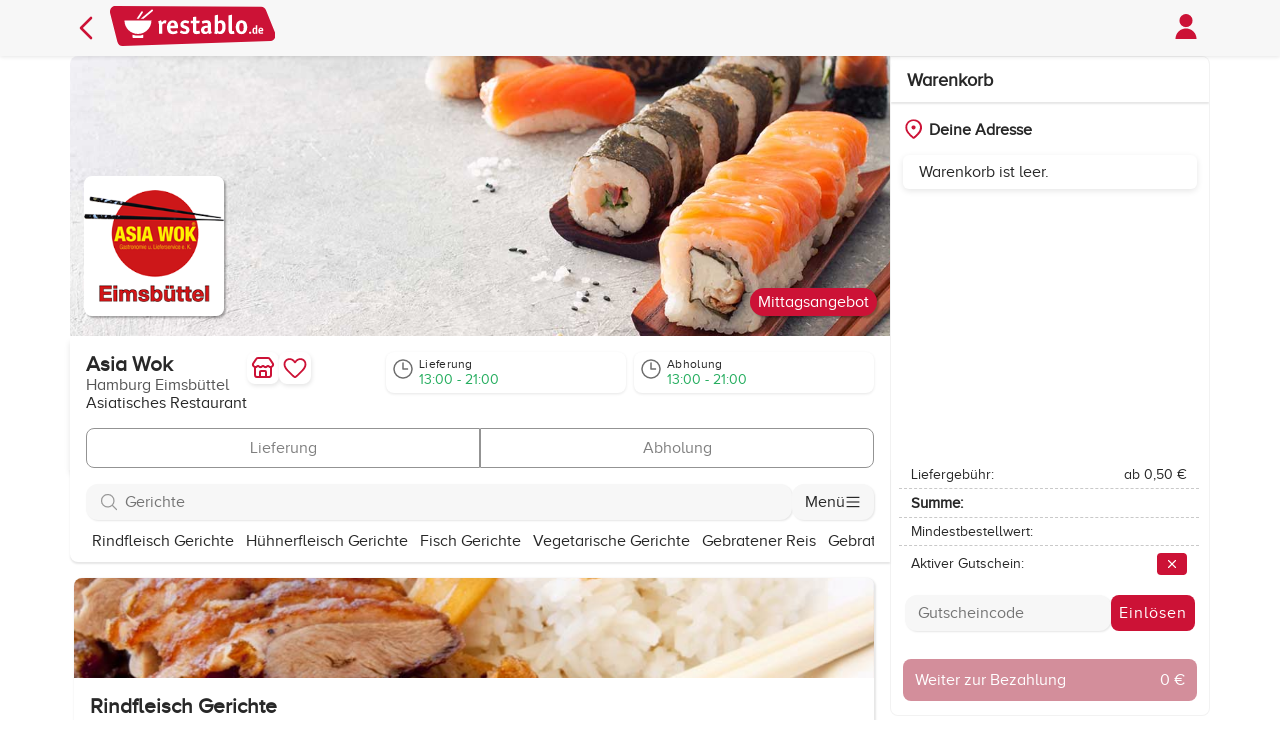

--- FILE ---
content_type: text/html; charset=utf-8
request_url: https://www.restablo.de/restaurant/asia-wok-hamburg-eimsbuettel.html?pubtag=rbosws
body_size: 27940
content:
<!DOCTYPE html><html lang=de-de><head><meta charset=utf-8><meta name=viewport content="width=device-width, initial-scale=1.0, viewport-fit=cover"><link rel=stylesheet href="/asset/css/style.min.css?v=bdY6Z191fpgwq0JE8Pt9IYdnxKacGhxTJiL2bQ7b1CQ"><meta name=apple-itunes-app content="app-id=1458274279"><meta name=google-play-app content="app-id=de.restablo.app.android"><meta name=author content=restablo.de><meta name=copyright content="rbNext Systems GmbH"><meta name=publisher content="rbNext Systems GmbH"><link rel=icon href=/favicon.ico sizes=any><link rel=apple-touch-icon href=/browser_icon/apple-touch-icon.png><link rel=manifest href=/browser_icon/manifest.json><meta name=msapplication-TileColor content=#CC1236><meta name=theme-color content=#CC1236><meta name=description content="Asia Wok, Langenfelder Damm 69, 22525 Hamburg. Asiatisches Restaurant. Ob Rindfleisch Gerichte, Hühnerfleisch Gerichte, Fisch Gerichte, Vegetarische Gerichte, Starters, Beilagen, Dips und Soßen, Softdrinks, Biere oder Mittag schnell Online bestellen! Einfach bei restablo.de aussuchen und schmecken lassen."><meta property=og:description content="Asia Wok, Langenfelder Damm 69, 22525 Hamburg. Asiatisches Restaurant. Ob Rindfleisch Gerichte, Hühnerfleisch Gerichte, Fisch Gerichte, Vegetarische Gerichte, Starters, Beilagen, Dips und Soßen, Softdrinks, Biere oder Mittag schnell Online bestellen! Einfach bei restablo.de aussuchen und schmecken lassen."><link rel=image_src href=https://storecdn.restablo.de/store/asia-wok-hamburg-eimsbuettel/asia-wok-hamburg-eimsbuettel-logo-list.png><meta property=og:image content=https://storecdn.restablo.de/store/asia-wok-hamburg-eimsbuettel/asia-wok-hamburg-eimsbuettel-logo-list.png><link rel=canonical href=https://www.restablo.de/restaurant/asia-wok-hamburg-eimsbuettel.html><meta property=og:url content=https://www.restablo.de/restaurant/asia-wok-hamburg-eimsbuettel.html><meta name=robots content="INDEX, FOLLOW"><meta property=og:title content="Asia Wok in Hamburg Eimsbüttel - Asiatisches Restaurant Online bestellen - restablo.de"><title>Asia Wok in Hamburg Eimsb&#xFC;ttel - Asiatisches Restaurant Online bestellen - restablo.de</title><script src="/asset/js/javascript.min.js?v=JAINyRwLniixLP9CcRlprvW9c_64KpZ7Q7dV8T7v_Y0"></script><body><header><div class=header-container><nav> <a class=goBackIcon href=/liefergebiet/20144-hamburg.html> <svg role=img aria-label="Seite zurück" xmlns=http://www.w3.org/2000/svg fill=none viewBox="0 0 24 24" stroke-width=2 stroke=#CC1236 height=32><path stroke-linecap=round stroke-linejoin=round d="M15.75 19.5 8.25 12l7.5-7.5" /></svg> </a><div class=logo><a href=/liefergebiet/20144-hamburg.html> <img src=/asset/images/logo.svg alt=restablo.de height=40> </a></div><a class="userProfile with-pointer" id=openUserLoginHtml> <img alt=Profil src=/asset/images/profile-icon.svg height=32> </a> </nav></div></header><div class=restaurant-detail-main><div class=page-content><div class=restaurant-detail-headerimage><div class=restaurant-detail-headerimage_hero><img src=https://storecdn.restablo.de/store/header-image/sushi-5.jpg srcset="https://storecdn.restablo.de/store/header-image/sushi-5-small.jpg 350w, https://storecdn.restablo.de/store/header-image/sushi-5.jpg 1200w" sizes="(max-width: 849px) 350px, 1200px" alt=Headerbild><div><div class=storelogo><img src=https://storecdn.restablo.de/store/asia-wok-hamburg-eimsbuettel/asia-wok-hamburg-eimsbuettel-logo-list.png alt=Restaurantlogo></div></div></div><div class="pill right-one">Mittagsangebot</div></div><div class=restaurant-detail-container><div class=restaurant-card-big id=asia-wok-hamburg-eimsbuettel data-favorite=False data-storeurl=asia-wok-hamburg-eimsbuettel><div class=card-content><div class=store-title><div class=left><h1 class="headline h1">Asia Wok</h1><div class=secondary-font>Hamburg Eimsb&#xFC;ttel</div><div class=black-font>Asiatisches Restaurant</div></div><div class=right><div class=store-buttons><button class="store-button storeInfoButton" onclick=event.stopPropagation()> <span class=icon> <svg role=img aria-label="Informationen zum Restaurant" xmlns=http://www.w3.org/2000/svg width=24 height=24 viewBox="0 0 24 24" fill=none stroke=#cc1236 stroke-width=2 stroke-linecap=round stroke-linejoin=round><path d="M15 21v-5a1 1 0 0 0-1-1h-4a1 1 0 0 0-1 1v5" /><path d="M17.774 10.31a1.12 1.12 0 0 0-1.549 0 2.5 2.5 0 0 1-3.451 0 1.12 1.12 0 0 0-1.548 0 2.5 2.5 0 0 1-3.452 0 1.12 1.12 0 0 0-1.549 0 2.5 2.5 0 0 1-3.77-3.248l2.889-4.184A2 2 0 0 1 7 2h10a2 2 0 0 1 1.653.873l2.895 4.192a2.5 2.5 0 0 1-3.774 3.244" /><path d="M4 10.95V19a2 2 0 0 0 2 2h12a2 2 0 0 0 2-2v-8.05" /></svg> </span> </button> <button id=favorite-button-asia-wok-hamburg-eimsbuettel class=store-button data-loading=false> <img id=favorite-icon-asia-wok-hamburg-eimsbuettel src=/asset/images/favoriten-icon.svg onclick="$.user.SetFavorite('asia-wok-hamburg-eimsbuettel')" alt="Favorit setzen"> </button></div></div></div><div class=store-info><div class="storeInfoButton info-item hoverable"><span class=icon> <svg xmlns=http://www.w3.org/2000/svg fill=none viewBox="0 0 24 24" stroke-width=1.5 stroke=currentColor class=size-6><path stroke-linecap=round stroke-linejoin=round d="M12 6v6h4.5m4.5 0a9 9 0 1 1-18 0 9 9 0 0 1 18 0Z" /></svg> </span><div class=info-lines><div class=info-title>Lieferung</div><div class="info-body store-opening-deliver green-color">13:00 - 21:00</div></div></div><div class="storeInfoButton info-item hoverable"><span class=icon> <svg xmlns=http://www.w3.org/2000/svg fill=none viewBox="0 0 24 24" stroke-width=1.5 stroke=currentColor class=size-6><path stroke-linecap=round stroke-linejoin=round d="M12 6v6h4.5m4.5 0a9 9 0 1 1-18 0 9 9 0 0 1 18 0Z" /></svg> </span><div class=info-lines><div class=info-title>Abholung</div><div class="info-body store-opening-pickup green-color">13:00 - 21:00</div></div></div></div></div><div class=order-options><button type=button id=cartDeliveryButton class="orderType-btn left disabled" data-value=DELIVER>Lieferung</button> <button type=button id=cartPickupButton class="orderType-btn right disabled" data-value=PICKUP>Abholung</button></div></div></div><div class=restaurant-detail-container-sticky><div class=searchbar><input type=search id=mealSearchInput class=form-input placeholder=Gerichte> <button class=menu-button> Menü <img width=16 height=16 alt="" src=/asset/images/menu.svg> </button></div><div class=item-menu><div class=horizontal-scroll id=categoryScroll><ul class=nav><li style=white-space:nowrap><a href=#category-171549 class=category-link>Rindfleisch Gerichte</a><li style=white-space:nowrap><a href=#category-171550 class=category-link>H&#xFC;hnerfleisch Gerichte</a><li style=white-space:nowrap><a href=#category-171552 class=category-link>Fisch Gerichte</a><li style=white-space:nowrap><a href=#category-171553 class=category-link>Vegetarische Gerichte</a><li style=white-space:nowrap><a href=#category-171557 class=category-link>Gebratener Reis</a><li style=white-space:nowrap><a href=#category-171554 class=category-link>Gebratene Nudeln</a><li style=white-space:nowrap><a href=#category-171555 class=category-link>Asia Wok Specials</a><li style=white-space:nowrap><a href=#category-171556 class=category-link>Indisch / Nepalesisch</a><li style=white-space:nowrap><a href=#category-171564 class=category-link>Vorspeisen</a><li style=white-space:nowrap><a href=#category-171563 class=category-link>Suppen</a><li style=white-space:nowrap><a href=#category-171565 class=category-link>Salate</a><li style=white-space:nowrap><a href=#category-171547 class=category-link>Beilagen</a><li style=white-space:nowrap><a href=#category-171546 class=category-link>Dips und So&#xDF;en</a><li style=white-space:nowrap><a href=#category-171559 class=category-link>Softdrinks</a><li style=white-space:nowrap><a href=#category-171560 class=category-link>Biere</a><li style=white-space:nowrap><a href=#category-171561 class=category-link>Mittag</a></ul></div></div></div><div class=order-container><section class="mt-2 items-content"><div class=menuitems><div class="category parent-category" id=category-171548><div class="category subcategory" id=category-171549><div class=category-card><div class=header-image style=background-image:url(https://storecdn.restablo.de/store/global/category-header/asia.jpg)></div><div style=padding:1rem><h2 class="h1 headline">Rindfleisch Gerichte</h2><p>Alle Gerichte werden mit Jasmin-Duft-Reis serviert.</div></div><script type=application/x-restablo-data class=rb-catalog>70=[base64]</script><div itemscope itemtype=http://schema.org/Product class="menuitem catalog-meal-item" data-catalog=1331823 data-searchkeys=rindfleischchopsoymitsojabohnenpilzenpaprikabrokkolibambusundvielknackigemgemüse><div class=menuinfo><h3 class=h4><span itemprop=name>Rindfleisch Chop Soy</span> <button type=button class=info-icon-button data-nutri-menu=1331823> <img src=/asset/images/info-icon.svg alt="Informationen zum Produkt" class=info-icon> </button></h3><p itemprop=description class=mt-quarter>mit Sojabohnen, Pilzen, Paprika, Brokkoli, Bambus und viel knackigem Gemüse<div class=price-wrapper><span itemprop=offers itemscope itemtype=http://schema.org/Offer> <button type=button class="meal-price-display with-pointer"> 14,50 &#x20AC; </button><meta itemprop=priceCurrency content=EUR><meta itemprop=price content=14.5000><meta itemprop=availability content=https://schema.org/InStock></span></div></div><div class=menuimage><div style=width:100px;height:1px></div><img src=/asset/images/no-image.png width=0 height=0 aria-hidden=true style=display:none alt="" itemprop=image></div><div class=meal-button><img alt="In den Warenkorb" src=/asset/images/plus-icon-white.svg></div></div><script type=application/x-restablo-data class=rb-catalog>2a=[base64]</script><div itemscope itemtype=http://schema.org/Product class="menuitem catalog-meal-item" data-catalog=1331887 data-searchkeys=rindfleisch(scharf)mit8xfrischengemüsesortendersaisoninsoja-sauce><div class=menuinfo><h3 class=h4><span itemprop=name>Rindfleisch (scharf)</span> <button type=button class=info-icon-button data-nutri-menu=1331887> <img src=/asset/images/info-icon.svg alt="Informationen zum Produkt" class=info-icon> </button></h3><p itemprop=description class=mt-quarter>mit 8 x frischen Gemüsesorten der Saison in Soja-Sauce<div class=price-wrapper><span itemprop=offers itemscope itemtype=http://schema.org/Offer> <button type=button class="meal-price-display with-pointer"> 14,50 &#x20AC; </button><meta itemprop=priceCurrency content=EUR><meta itemprop=price content=14.5000><meta itemprop=availability content=https://schema.org/InStock></span></div></div><div class=menuimage><div style=width:100px;height:1px></div><img src=/asset/images/no-image.png width=0 height=0 aria-hidden=true style=display:none alt="" itemprop=image></div><div class=meal-button><img alt="In den Warenkorb" src=/asset/images/plus-icon-white.svg></div></div><script type=application/x-restablo-data class=rb-catalog>[base64]</script><div itemscope itemtype=http://schema.org/Product class="menuitem catalog-meal-item" data-catalog=1331825 data-searchkeys=rindfleischmitzwiebelnmitgebratenemrindfleischzwiebelnpaprikainsoja-sauce><div class=menuinfo><h3 class=h4><span itemprop=name>Rindfleisch mit Zwiebeln</span> <button type=button class=info-icon-button data-nutri-menu=1331825> <img src=/asset/images/info-icon.svg alt="Informationen zum Produkt" class=info-icon> </button></h3><p itemprop=description class=mt-quarter>mit gebratenem Rindfleisch, Zwiebeln, Paprika in Soja-Sauce<div class=price-wrapper><span itemprop=offers itemscope itemtype=http://schema.org/Offer> <button type=button class="meal-price-display with-pointer"> 14,50 &#x20AC; </button><meta itemprop=priceCurrency content=EUR><meta itemprop=price content=14.5000><meta itemprop=availability content=https://schema.org/InStock></span></div></div><div class=menuimage><div style=width:100px;height:1px></div><img src=/asset/images/no-image.png width=0 height=0 aria-hidden=true style=display:none alt="" itemprop=image></div><div class=meal-button><img alt="In den Warenkorb" src=/asset/images/plus-icon-white.svg></div></div><script type=application/x-restablo-data class=rb-catalog>8f=[base64]</script><div itemscope itemtype=http://schema.org/Product class="menuitem catalog-meal-item" data-catalog=1331826 data-searchkeys=nuaphadgraprau(scharf)mitgebratenemrindfleischpeperonipaprikazwiebelnbasilikumundknoblauchinaustern-sauceundsoja-sauce><div class=menuinfo><h3 class=h4><span itemprop=name>Nua Phad Gra Prau (scharf)</span> <button type=button class=info-icon-button data-nutri-menu=1331826> <img src=/asset/images/info-icon.svg alt="Informationen zum Produkt" class=info-icon> </button></h3><p itemprop=description class=mt-quarter>mit gebratenem Rindfleisch, Peperoni, Paprika, Zwiebeln, Basilikum und Knoblauch in Austern-Sauce und Soja-Sauce<div class=price-wrapper><span itemprop=offers itemscope itemtype=http://schema.org/Offer> <button type=button class="meal-price-display with-pointer"> 14,50 &#x20AC; </button><meta itemprop=priceCurrency content=EUR><meta itemprop=price content=14.5000><meta itemprop=availability content=https://schema.org/InStock></span></div></div><div class=menuimage><div style=width:100px;height:1px></div><img src=/asset/images/no-image.png width=0 height=0 aria-hidden=true style=display:none alt="" itemprop=image></div><div class=meal-button><img alt="In den Warenkorb" src=/asset/images/plus-icon-white.svg></div></div><script type=application/x-restablo-data class=rb-catalog>12=[base64]</script><div itemscope itemtype=http://schema.org/Product class="menuitem catalog-meal-item" data-catalog=1331827 data-searchkeys=rindfleischmitsoi-sammitcashewnüssensaisongemüseingwerfrischembasilikumaufthai-artinsoja-sauce><div class=menuinfo><h3 class=h4><span itemprop=name>Rindfleisch mit Soi-Sam</span> <button type=button class=info-icon-button data-nutri-menu=1331827> <img src=/asset/images/info-icon.svg alt="Informationen zum Produkt" class=info-icon> </button></h3><p itemprop=description class=mt-quarter>mit Cashewnüssen, Saisongemüse, Ingwer, frischem Basilikum auf Thai-Art in Soja-Sauce<div class=price-wrapper><span itemprop=offers itemscope itemtype=http://schema.org/Offer> <button type=button class="meal-price-display with-pointer"> 14,50 &#x20AC; </button><meta itemprop=priceCurrency content=EUR><meta itemprop=price content=14.5000><meta itemprop=availability content=https://schema.org/InStock></span></div></div><div class=menuimage><div style=width:100px;height:1px></div><img src=/asset/images/no-image.png width=0 height=0 aria-hidden=true style=display:none alt="" itemprop=image></div><div class=meal-button><img alt="In den Warenkorb" src=/asset/images/plus-icon-white.svg></div></div><script type=application/x-restablo-data class=rb-catalog>[base64]</script><div itemscope itemtype=http://schema.org/Product class="menuitem catalog-meal-item" data-catalog=1331828 data-searchkeys=gängnua(scharf)mitrindfleischgelbemoderrotemcurrysaison-gemüsekokosmilchundsahne><div class=menuinfo><h3 class=h4><span itemprop=name>G&#xE4;ng Nua (scharf)</span> <button type=button class=info-icon-button data-nutri-menu=1331828> <img src=/asset/images/info-icon.svg alt="Informationen zum Produkt" class=info-icon> </button></h3><p itemprop=description class=mt-quarter>mit Rindfleisch, gelbem oder rotem Curry, Saison-Gemüse, Kokosmilch und Sahne<div class=price-wrapper><span itemprop=offers itemscope itemtype=http://schema.org/Offer> <button type=button class="meal-price-display with-pointer"> 14,50 &#x20AC; </button><meta itemprop=priceCurrency content=EUR><meta itemprop=price content=14.5000><meta itemprop=availability content=https://schema.org/InStock></span></div></div><div class=menuimage><div style=width:100px;height:1px></div><img src=/asset/images/no-image.png width=0 height=0 aria-hidden=true style=display:none alt="" itemprop=image></div><div class=meal-button><img alt="In den Warenkorb" src=/asset/images/plus-icon-white.svg></div></div><script type=application/x-restablo-data class=rb-catalog>96=[base64]</script><div itemscope itemtype=http://schema.org/Product class="menuitem catalog-meal-item" data-catalog=1331829 data-searchkeys=panängnua(scharf)mitrindfleischgelbemoderrotemcurrysaisongemüseerdnüssenbasilikuminkokosmilchundsahne><div class=menuinfo><h3 class=h4><span itemprop=name>Pan&#xE4;ng Nua (scharf)</span> <button type=button class=info-icon-button data-nutri-menu=1331829> <img src=/asset/images/info-icon.svg alt="Informationen zum Produkt" class=info-icon> </button></h3><p itemprop=description class=mt-quarter>mit Rindfleisch, gelbem oder rotem Curry, Saisongemüse, Erdnüssen, Basilikum in Kokosmilch und Sahne<div class=price-wrapper><span itemprop=offers itemscope itemtype=http://schema.org/Offer> <button type=button class="meal-price-display with-pointer"> 14,50 &#x20AC; </button><meta itemprop=priceCurrency content=EUR><meta itemprop=price content=14.5000><meta itemprop=availability content=https://schema.org/InStock></span></div></div><div class=menuimage><div style=width:100px;height:1px></div><img src=/asset/images/no-image.png width=0 height=0 aria-hidden=true style=display:none alt="" itemprop=image></div><div class=meal-button><img alt="In den Warenkorb" src=/asset/images/plus-icon-white.svg></div></div><script type=application/x-restablo-data class=rb-catalog>[base64]</script><div itemscope itemtype=http://schema.org/Product class="menuitem catalog-meal-item" data-catalog=1331830 data-searchkeys=gängkhowwannua(scharf)mitrindfleischgelbemoderrotemcurrysaisongemüseknoblauchbasilikuminkokosmilchundsahne><div class=menuinfo><h3 class=h4><span itemprop=name>G&#xE4;ng Khow Wan Nua (scharf)</span> <button type=button class=info-icon-button data-nutri-menu=1331830> <img src=/asset/images/info-icon.svg alt="Informationen zum Produkt" class=info-icon> </button></h3><p itemprop=description class=mt-quarter>mit Rindfleisch, gelbem oder rotem Curry, Saisongemüse, Knoblauch, Basilikum in Kokosmilch und Sahne<div class=price-wrapper><span itemprop=offers itemscope itemtype=http://schema.org/Offer> <button type=button class="meal-price-display with-pointer"> 14,50 &#x20AC; </button><meta itemprop=priceCurrency content=EUR><meta itemprop=price content=14.5000><meta itemprop=availability content=https://schema.org/InStock></span></div></div><div class=menuimage><div style=width:100px;height:1px></div><img src=/asset/images/no-image.png width=0 height=0 aria-hidden=true style=display:none alt="" itemprop=image></div><div class=meal-button><img alt="In den Warenkorb" src=/asset/images/plus-icon-white.svg></div></div><script type=application/x-restablo-data class=rb-catalog>[base64]</script><div itemscope itemtype=http://schema.org/Product class="menuitem catalog-meal-item" data-catalog=1331931 data-searchkeys=massamannua(scharf)mitrindfleischgelbemoderrotemcurrykartoffelnkarottenknoblauchkoriandergeröstetenzwiebelninkokosmilchundsahne><div class=menuinfo><h3 class=h4><span itemprop=name>Massaman Nua (scharf)</span> <button type=button class=info-icon-button data-nutri-menu=1331931> <img src=/asset/images/info-icon.svg alt="Informationen zum Produkt" class=info-icon> </button></h3><p itemprop=description class=mt-quarter>mit Rindfleisch, gelbem oder rotem Curry, Kartoffeln, Karotten, Knoblauch, Koriander, gerösteten Zwiebeln in Kokosmilch und Sahne<div class=price-wrapper><span itemprop=offers itemscope itemtype=http://schema.org/Offer> <button type=button class="meal-price-display with-pointer"> 14,50 &#x20AC; </button><meta itemprop=priceCurrency content=EUR><meta itemprop=price content=14.5000><meta itemprop=availability content=https://schema.org/InStock></span></div></div><div class=menuimage><div style=width:100px;height:1px></div><img src=/asset/images/no-image.png width=0 height=0 aria-hidden=true style=display:none alt="" itemprop=image></div><div class=meal-button><img alt="In den Warenkorb" src=/asset/images/plus-icon-white.svg></div></div><script type=application/x-restablo-data class=rb-catalog>[base64]</script><div itemscope itemtype=http://schema.org/Product class="menuitem catalog-meal-item" data-catalog=1331831 data-searchkeys=rindhuhnmitrindfleischgemüseundgelbemcurryinsahnesauce><div class=menuinfo><h3 class=h4><span itemprop=name>Rind Huhn</span> <button type=button class=info-icon-button data-nutri-menu=1331831> <img src=/asset/images/info-icon.svg alt="Informationen zum Produkt" class=info-icon> </button></h3><p itemprop=description class=mt-quarter>mit Rindfleisch, Gemüse und gelbem Curry in Sahnesauce<div class=price-wrapper><span itemprop=offers itemscope itemtype=http://schema.org/Offer> <button type=button class="meal-price-display with-pointer"> 14,50 &#x20AC; </button><meta itemprop=priceCurrency content=EUR><meta itemprop=price content=14.5000><meta itemprop=availability content=https://schema.org/InStock></span></div></div><div class=menuimage><div style=width:100px;height:1px></div><img src=/asset/images/no-image.png width=0 height=0 aria-hidden=true style=display:none alt="" itemprop=image></div><div class=meal-button><img alt="In den Warenkorb" src=/asset/images/plus-icon-white.svg></div></div></div><div class="category subcategory" id=category-171550><div class=category-card><div style=padding:1rem><h2 class="h1 headline">H&#xFC;hnerfleisch Gerichte</h2><p>Alle Gerichte werden mit Jasmin-Duft-Reis serviert.</div></div><script type=application/x-restablo-data class=rb-catalog>[base64]</script><div itemscope itemtype=http://schema.org/Product class="menuitem catalog-meal-item" data-catalog=1331832 data-searchkeys=gebackeneshühnerfleisch(süß-sauer)mitananasäpfelnmorchelnpaprikabambusundkarotten><div class=menuinfo><h3 class=h4><span itemprop=name>Gebackenes H&#xFC;hnerfleisch (s&#xFC;&#xDF;-sauer)</span> <button type=button class=info-icon-button data-nutri-menu=1331832> <img src=/asset/images/info-icon.svg alt="Informationen zum Produkt" class=info-icon> </button></h3><p itemprop=description class=mt-quarter>mit Ananas, Äpfeln, Morcheln, Paprika, Bambus und Karotten<div class=price-wrapper><span itemprop=offers itemscope itemtype=http://schema.org/Offer> <button type=button class="meal-price-display with-pointer"> 13,90 &#x20AC; </button><meta itemprop=priceCurrency content=EUR><meta itemprop=price content=13.9000><meta itemprop=availability content=https://schema.org/InStock></span></div></div><div class=menuimage><div style=width:100px;height:1px></div><img src=/asset/images/no-image.png width=0 height=0 aria-hidden=true style=display:none alt="" itemprop=image></div><div class=meal-button><img alt="In den Warenkorb" src=/asset/images/plus-icon-white.svg></div></div><script type=application/x-restablo-data class=rb-catalog>5e=[base64]</script><div itemscope itemtype=http://schema.org/Product class="menuitem catalog-meal-item" data-catalog=1331845 data-searchkeys=hühnerfleischchop-soymitsojabohnenpilzenpaprikabrokkolibambusundknackigemgemüse><div class=menuinfo><h3 class=h4><span itemprop=name>H&#xFC;hnerfleisch Chop-Soy</span> <button type=button class=info-icon-button data-nutri-menu=1331845> <img src=/asset/images/info-icon.svg alt="Informationen zum Produkt" class=info-icon> </button></h3><p itemprop=description class=mt-quarter>mit Sojabohnen, Pilzen, Paprika, Brokkoli, Bambus und knackigem Gemüse<div class=price-wrapper><span itemprop=offers itemscope itemtype=http://schema.org/Offer> <button type=button class="meal-price-display with-pointer"> 13,90 &#x20AC; </button><meta itemprop=priceCurrency content=EUR><meta itemprop=price content=13.9000><meta itemprop=availability content=https://schema.org/InStock></span></div></div><div class=menuimage><div style=width:100px;height:1px></div><img src=/asset/images/no-image.png width=0 height=0 aria-hidden=true style=display:none alt="" itemprop=image></div><div class=meal-button><img alt="In den Warenkorb" src=/asset/images/plus-icon-white.svg></div></div><script type=application/x-restablo-data class=rb-catalog>b1=[base64]</script><div itemscope itemtype=http://schema.org/Product class="menuitem catalog-meal-item" data-catalog=1331846 data-searchkeys=knuspriggebackeneshähnchen(scharf)mit8xfrischengemüsesortendersaisoninsoja-sauce><div class=menuinfo><h3 class=h4><span itemprop=name>Knusprig gebackenes H&#xE4;hnchen (scharf)</span> <button type=button class=info-icon-button data-nutri-menu=1331846> <img src=/asset/images/info-icon.svg alt="Informationen zum Produkt" class=info-icon> </button></h3><p itemprop=description class=mt-quarter>mit 8 x frischen Gemüsesorten der Saison in Soja-Sauce<div class=price-wrapper><span itemprop=offers itemscope itemtype=http://schema.org/Offer> <button type=button class="meal-price-display with-pointer"> 13,90 &#x20AC; </button><meta itemprop=priceCurrency content=EUR><meta itemprop=price content=13.9000><meta itemprop=availability content=https://schema.org/InStock></span></div></div><div class=menuimage><div style=width:100px;height:1px></div><img src=/asset/images/no-image.png width=0 height=0 aria-hidden=true style=display:none alt="" itemprop=image></div><div class=meal-button><img alt="In den Warenkorb" src=/asset/images/plus-icon-white.svg></div></div><script type=application/x-restablo-data class=rb-catalog>69=[base64]</script><div itemscope itemtype=http://schema.org/Product class="menuitem catalog-meal-item" data-catalog=1331833 data-searchkeys=knuspriggebackeneshähncheninkokosmilch(mediumscharf)mit8xfrischengemüsesortendersaison><div class=menuinfo><h3 class=h4><span itemprop=name>Knusprig gebackenes H&#xE4;hnchen in Kokosmilch (medium scharf)</span> <button type=button class=info-icon-button data-nutri-menu=1331833> <img src=/asset/images/info-icon.svg alt="Informationen zum Produkt" class=info-icon> </button></h3><p itemprop=description class=mt-quarter>mit 8 x frischen Gemüsesorten der Saison<div class=price-wrapper><span itemprop=offers itemscope itemtype=http://schema.org/Offer> <button type=button class="meal-price-display with-pointer"> 13,90 &#x20AC; </button><meta itemprop=priceCurrency content=EUR><meta itemprop=price content=13.9000><meta itemprop=availability content=https://schema.org/InStock></span></div></div><div class=menuimage><div style=width:100px;height:1px></div><img src=/asset/images/no-image.png width=0 height=0 aria-hidden=true style=display:none alt="" itemprop=image></div><div class=meal-button><img alt="In den Warenkorb" src=/asset/images/plus-icon-white.svg></div></div><script type=application/x-restablo-data class=rb-catalog>6b=[base64]</script><div itemscope itemtype=http://schema.org/Product class="menuitem catalog-meal-item" data-catalog=1331834 data-searchkeys=gaiphadgraprau(scharf)mitgebratenemhühnerfleischpeperonipaprikazwiebelnbasilikumknoblauchinsoja-sauceundaustern-sauce><div class=menuinfo><h3 class=h4><span itemprop=name>Gai Phad Gra Prau (scharf)</span> <button type=button class=info-icon-button data-nutri-menu=1331834> <img src=/asset/images/info-icon.svg alt="Informationen zum Produkt" class=info-icon> </button></h3><p itemprop=description class=mt-quarter>mit gebratenem Hühnerfleisch, Peperoni, Paprika, Zwiebeln, Basilikum, Knoblauch in Soja-Sauce und Austern-Sauce<div class=price-wrapper><span itemprop=offers itemscope itemtype=http://schema.org/Offer> <button type=button class="meal-price-display with-pointer"> 13,90 &#x20AC; </button><meta itemprop=priceCurrency content=EUR><meta itemprop=price content=13.9000><meta itemprop=availability content=https://schema.org/InStock></span></div></div><div class=menuimage><div style=width:100px;height:1px></div><img src=/asset/images/no-image.png width=0 height=0 aria-hidden=true style=display:none alt="" itemprop=image></div><div class=meal-button><img alt="In den Warenkorb" src=/asset/images/plus-icon-white.svg></div></div><script type=application/x-restablo-data class=rb-catalog>6e==[base64]</script><div itemscope itemtype=http://schema.org/Product class="menuitem catalog-meal-item" data-catalog=1331835 data-searchkeys=gängtomkhagaiinkokosmilch(scharf)mitgebackenemtomkhahähnchengemüsedersaisongelbemoderrotemcurryzitronenblätternkorianderbasilikumundsahne><div class=menuinfo><h3 class=h4><span itemprop=name>G&#xE4;ng Tom Kha Gai in Kokosmilch (scharf)</span> <button type=button class=info-icon-button data-nutri-menu=1331835> <img src=/asset/images/info-icon.svg alt="Informationen zum Produkt" class=info-icon> </button></h3><p itemprop=description class=mt-quarter>mit gebackenem Tom Kha Hähnchen, Gemüse der Saison, gelbem oder rotem Curry, Zitronenblättern, Koriander, Basilikum und Sahne<div class=price-wrapper><span itemprop=offers itemscope itemtype=http://schema.org/Offer> <button type=button class="meal-price-display with-pointer"> 13,90 &#x20AC; </button><meta itemprop=priceCurrency content=EUR><meta itemprop=price content=13.9000><meta itemprop=availability content=https://schema.org/InStock></span></div></div><div class=menuimage><div style=width:100px;height:1px></div><img src=/asset/images/no-image.png width=0 height=0 aria-hidden=true style=display:none alt="" itemprop=image></div><div class=meal-button><img alt="In den Warenkorb" src=/asset/images/plus-icon-white.svg></div></div><script type=application/x-restablo-data class=rb-catalog>de=[base64]</script><div itemscope itemtype=http://schema.org/Product class="menuitem catalog-meal-item" data-catalog=1331836 data-searchkeys=hühnerfleischmitcashewnüssen(scharf)mitgebratenemhühnerfleischundgemüseinsoja-sauce><div class=menuinfo><h3 class=h4><span itemprop=name>H&#xFC;hnerfleisch mit Cashewn&#xFC;ssen (scharf)</span> <button type=button class=info-icon-button data-nutri-menu=1331836> <img src=/asset/images/info-icon.svg alt="Informationen zum Produkt" class=info-icon> </button></h3><p itemprop=description class=mt-quarter>mit gebratenem Hühnerfleisch und Gemüse in Soja-Sauce<div class=price-wrapper><span itemprop=offers itemscope itemtype=http://schema.org/Offer> <button type=button class="meal-price-display with-pointer"> 13,90 &#x20AC; </button><meta itemprop=priceCurrency content=EUR><meta itemprop=price content=13.9000><meta itemprop=availability content=https://schema.org/InStock></span></div></div><div class=menuimage><div style=width:100px;height:1px></div><img src=/asset/images/no-image.png width=0 height=0 aria-hidden=true style=display:none alt="" itemprop=image></div><div class=meal-button><img alt="In den Warenkorb" src=/asset/images/plus-icon-white.svg></div></div><script type=application/x-restablo-data class=rb-catalog>5b==[base64]</script><div itemscope itemtype=http://schema.org/Product class="menuitem catalog-meal-item" data-catalog=1331837 data-searchkeys=curryhuhnmithühnerfleischgemüseundgelbemcurryinsahnesauce><div class=menuinfo><h3 class=h4><span itemprop=name>Curry Huhn</span> <button type=button class=info-icon-button data-nutri-menu=1331837> <img src=/asset/images/info-icon.svg alt="Informationen zum Produkt" class=info-icon> </button></h3><p itemprop=description class=mt-quarter>mit Hühnerfleisch, Gemüse und gelbem Curry in Sahnesauce<div class=price-wrapper><span itemprop=offers itemscope itemtype=http://schema.org/Offer> <button type=button class="meal-price-display with-pointer"> 13,90 &#x20AC; </button><meta itemprop=priceCurrency content=EUR><meta itemprop=price content=13.9000><meta itemprop=availability content=https://schema.org/InStock></span></div></div><div class=menuimage><div style=width:100px;height:1px></div><img src=/asset/images/no-image.png width=0 height=0 aria-hidden=true style=display:none alt="" itemprop=image></div><div class=meal-button><img alt="In den Warenkorb" src=/asset/images/plus-icon-white.svg></div></div><script type=application/x-restablo-data class=rb-catalog>d0==[base64]</script><div itemscope itemtype=http://schema.org/Product class="menuitem catalog-meal-item" data-catalog=1331838 data-searchkeys=gebackeneshähncheninerdnuss-saucemitgebackenemhühnerfleischbuntemchopsoygemüseundsahne><div class=menuinfo><h3 class=h4><span itemprop=name>Gebackenes H&#xE4;hnchen in Erdnuss-Sauce</span> <button type=button class=info-icon-button data-nutri-menu=1331838> <img src=/asset/images/info-icon.svg alt="Informationen zum Produkt" class=info-icon> </button></h3><p itemprop=description class=mt-quarter>mit gebackenem Hühnerfleisch, buntem Chop Soy Gemüse und Sahne<div class=price-wrapper><span itemprop=offers itemscope itemtype=http://schema.org/Offer> <button type=button class="meal-price-display with-pointer"> 13,90 &#x20AC; </button><meta itemprop=priceCurrency content=EUR><meta itemprop=price content=13.9000><meta itemprop=availability content=https://schema.org/InStock></span></div></div><div class=menuimage><div style=width:100px;height:1px></div><img src=/asset/images/no-image.png width=0 height=0 aria-hidden=true style=display:none alt="" itemprop=image></div><div class=meal-button><img alt="In den Warenkorb" src=/asset/images/plus-icon-white.svg></div></div><script type=application/x-restablo-data class=rb-catalog>0d==[base64]</script><div itemscope itemtype=http://schema.org/Product class="menuitem catalog-meal-item" data-catalog=1331943 data-searchkeys=gebrateneshähncheninerdnuss-saucemitgebratenemhühnerfleischbuntemchop-soygemüseundsahne><div class=menuinfo><h3 class=h4><span itemprop=name>Gebratenes H&#xE4;hnchen in Erdnuss-Sauce</span> <button type=button class=info-icon-button data-nutri-menu=1331943> <img src=/asset/images/info-icon.svg alt="Informationen zum Produkt" class=info-icon> </button></h3><p itemprop=description class=mt-quarter>mit gebratenem Hühnerfleisch, buntem Chop-Soy Gemüse und Sahne<div class=price-wrapper><span itemprop=offers itemscope itemtype=http://schema.org/Offer> <button type=button class="meal-price-display with-pointer"> 13,90 &#x20AC; </button><meta itemprop=priceCurrency content=EUR><meta itemprop=price content=13.9000><meta itemprop=availability content=https://schema.org/InStock></span></div></div><div class=menuimage><div style=width:100px;height:1px></div><img src=/asset/images/no-image.png width=0 height=0 aria-hidden=true style=display:none alt="" itemprop=image></div><div class=meal-button><img alt="In den Warenkorb" src=/asset/images/plus-icon-white.svg></div></div><script type=application/x-restablo-data class=rb-catalog>[base64]</script><div itemscope itemtype=http://schema.org/Product class="menuitem catalog-meal-item" data-catalog=1331841 data-searchkeys=gänggaimithühnerfleischgelbemoderrotemcurrygemüsedersaisonbambusgalgantzitronengraszitronenblätternbasilikumundkokosmilch><div class=menuinfo><h3 class=h4><span itemprop=name>G&#xE4;ng Gai</span> <button type=button class=info-icon-button data-nutri-menu=1331841> <img src=/asset/images/info-icon.svg alt="Informationen zum Produkt" class=info-icon> </button></h3><p itemprop=description class=mt-quarter>mit Hühnerfleisch, gelbem oder rotem Curry, Gemüse der Saison, Bambus, Galgant, Zitronengras, Zitronenblättern, Basilikum und Kokosmilch<div class=price-wrapper><span itemprop=offers itemscope itemtype=http://schema.org/Offer> <button type=button class="meal-price-display with-pointer"> 13,90 &#x20AC; </button><meta itemprop=priceCurrency content=EUR><meta itemprop=price content=13.9000><meta itemprop=availability content=https://schema.org/InStock></span></div></div><div class=menuimage><div style=width:100px;height:1px></div><img src=/asset/images/no-image.png width=0 height=0 aria-hidden=true style=display:none alt="" itemprop=image></div><div class=meal-button><img alt="In den Warenkorb" src=/asset/images/plus-icon-white.svg></div></div><script type=application/x-restablo-data class=rb-catalog>87==[base64]</script><div itemscope itemtype=http://schema.org/Product class="menuitem catalog-meal-item" data-catalog=1331839 data-searchkeys=panänggaiinkokosmilch(scharf)mitthailändischerspezialitätaushühnerfleischgelbemoderrotemcurrygemüsedersaisonerdnüssenundbasilikum><div class=menuinfo><h3 class=h4><span itemprop=name>Pan&#xE4;ng Gai in Kokosmilch (scharf)</span> <button type=button class=info-icon-button data-nutri-menu=1331839> <img src=/asset/images/info-icon.svg alt="Informationen zum Produkt" class=info-icon> </button></h3><p itemprop=description class=mt-quarter>mit thailändischer Spezialität aus Hühnerfleisch, gelbem oder rotem Curry, Gemüse der Saison, Erdnüssen und Basilikum<div class=price-wrapper><span itemprop=offers itemscope itemtype=http://schema.org/Offer> <button type=button class="meal-price-display with-pointer"> 13,90 &#x20AC; </button><meta itemprop=priceCurrency content=EUR><meta itemprop=price content=13.9000><meta itemprop=availability content=https://schema.org/InStock></span></div></div><div class=menuimage><div style=width:100px;height:1px></div><img src=/asset/images/no-image.png width=0 height=0 aria-hidden=true style=display:none alt="" itemprop=image></div><div class=meal-button><img alt="In den Warenkorb" src=/asset/images/plus-icon-white.svg></div></div><script type=application/x-restablo-data class=rb-catalog>df==[base64]</script><div itemscope itemtype=http://schema.org/Product class="menuitem catalog-meal-item" data-catalog=1331840 data-searchkeys=gängkhowwangaiinkokosmilch(sehrscharf)mithühnerfleischgelbemoderrotemcurrygemüsedersaisonzitronenblätternbasilikumundsahne><div class=menuinfo><h3 class=h4><span itemprop=name>G&#xE4;ng Khow Wan Gai in Kokosmilch (sehr scharf)</span> <button type=button class=info-icon-button data-nutri-menu=1331840> <img src=/asset/images/info-icon.svg alt="Informationen zum Produkt" class=info-icon> </button></h3><p itemprop=description class=mt-quarter>mit Hühnerfleisch, gelbem oder rotem Curry, Gemüse der Saison, Zitronenblättern, Basilikum und Sahne<div class=price-wrapper><span itemprop=offers itemscope itemtype=http://schema.org/Offer> <button type=button class="meal-price-display with-pointer"> 13,90 &#x20AC; </button><meta itemprop=priceCurrency content=EUR><meta itemprop=price content=13.9000><meta itemprop=availability content=https://schema.org/InStock></span></div></div><div class=menuimage><div style=width:100px;height:1px></div><img src=/asset/images/no-image.png width=0 height=0 aria-hidden=true style=display:none alt="" itemprop=image></div><div class=meal-button><img alt="In den Warenkorb" src=/asset/images/plus-icon-white.svg></div></div><script type=application/x-restablo-data class=rb-catalog>[base64]</script><div itemscope itemtype=http://schema.org/Product class="menuitem catalog-meal-item" data-catalog=1331842 data-searchkeys=massamangai(scharf)mithühnerfleischgelbemoderrotemcurrykartoffelnkarottenknoblauchkorianderundgeröstetenzwiebelninkokosmilchundsahne><div class=menuinfo><h3 class=h4><span itemprop=name>Massaman Gai (scharf)</span> <button type=button class=info-icon-button data-nutri-menu=1331842> <img src=/asset/images/info-icon.svg alt="Informationen zum Produkt" class=info-icon> </button></h3><p itemprop=description class=mt-quarter>mit Hühnerfleisch, gelbem oder rotem Curry, Kartoffeln, Karotten, Knoblauch, Koriander und gerösteten Zwiebeln in Kokosmilch und Sahne<div class=price-wrapper><span itemprop=offers itemscope itemtype=http://schema.org/Offer> <button type=button class="meal-price-display with-pointer"> 13,90 &#x20AC; </button><meta itemprop=priceCurrency content=EUR><meta itemprop=price content=13.9000><meta itemprop=availability content=https://schema.org/InStock></span></div></div><div class=menuimage><div style=width:100px;height:1px></div><img src=/asset/images/no-image.png width=0 height=0 aria-hidden=true style=display:none alt="" itemprop=image></div><div class=meal-button><img alt="In den Warenkorb" src=/asset/images/plus-icon-white.svg></div></div><script type=application/x-restablo-data class=rb-catalog>[base64]</script><div itemscope itemtype=http://schema.org/Product class="menuitem catalog-meal-item" data-catalog=1331843 data-searchkeys=mango-hähnchenmitstreifenvongebratenemhähnchenroterchilifrühlingszwiebelnknoblauchzitroneinmangomus><div class=menuinfo><h3 class=h4><span itemprop=name>Mango-H&#xE4;hnchen</span> <button type=button class=info-icon-button data-nutri-menu=1331843> <img src=/asset/images/info-icon.svg alt="Informationen zum Produkt" class=info-icon> </button></h3><p itemprop=description class=mt-quarter>mit Streifen von gebratenem Hähnchen, roter Chili, Frühlingszwiebeln, Knoblauch, Zitrone in Mango Mus<div class=price-wrapper><span itemprop=offers itemscope itemtype=http://schema.org/Offer> <button type=button class="meal-price-display with-pointer"> 13,90 &#x20AC; </button><meta itemprop=priceCurrency content=EUR><meta itemprop=price content=13.9000><meta itemprop=availability content=https://schema.org/InStock></span></div></div><div class=menuimage><div style=width:100px;height:1px></div><img src=/asset/images/no-image.png width=0 height=0 aria-hidden=true style=display:none alt="" itemprop=image></div><div class=meal-button><img alt="In den Warenkorb" src=/asset/images/plus-icon-white.svg></div></div><script type=application/x-restablo-data class=rb-catalog>[base64]</script><div itemscope itemtype=http://schema.org/Product class="menuitem catalog-meal-item" data-catalog=1331844 data-searchkeys=teriyaki-hähnchenmitstreifenvongebratenemhähnchenchopsoygemüsestreifeninteriyaki-sauce><div class=menuinfo><h3 class=h4><span itemprop=name>Teriyaki-H&#xE4;hnchen</span> <button type=button class=info-icon-button data-nutri-menu=1331844> <img src=/asset/images/info-icon.svg alt="Informationen zum Produkt" class=info-icon> </button></h3><p itemprop=description class=mt-quarter>mit Streifen von gebratenem Hähnchen, Chop Soy Gemüsestreifen in Teriyaki-Sauce<div class=price-wrapper><span itemprop=offers itemscope itemtype=http://schema.org/Offer> <button type=button class="meal-price-display with-pointer"> 13,90 &#x20AC; </button><meta itemprop=priceCurrency content=EUR><meta itemprop=price content=13.9000><meta itemprop=availability content=https://schema.org/InStock></span></div></div><div class=menuimage><div style=width:100px;height:1px></div><img src=/asset/images/no-image.png width=0 height=0 aria-hidden=true style=display:none alt="" itemprop=image></div><div class=meal-button><img alt="In den Warenkorb" src=/asset/images/plus-icon-white.svg></div></div></div><div class="category subcategory" id=category-171552><div class=category-card><div style=padding:1rem><h2 class="h1 headline">Fisch Gerichte</h2><p>Alle Gerichte werden mit Jasmin-Duft-Reis serviert.</div></div><script type=application/x-restablo-data class=rb-catalog>[base64]</script><div itemscope itemtype=http://schema.org/Product class="menuitem catalog-meal-item" data-catalog=1331847 data-searchkeys=gebackenerseelachs(süß-sauer)mitananasäpfelnmorchelnpaprikaundkarotten><div class=menuinfo><h3 class=h4><span itemprop=name>Gebackener Seelachs (s&#xFC;&#xDF;-sauer)</span> <button type=button class=info-icon-button data-nutri-menu=1331847> <img src=/asset/images/info-icon.svg alt="Informationen zum Produkt" class=info-icon> </button></h3><p itemprop=description class=mt-quarter>mit Ananas, Äpfeln, Morcheln, Paprika und Karotten<div class=price-wrapper><span itemprop=offers itemscope itemtype=http://schema.org/Offer> <button type=button class="meal-price-display with-pointer"> 13,50 &#x20AC; </button><meta itemprop=priceCurrency content=EUR><meta itemprop=price content=13.5000><meta itemprop=availability content=https://schema.org/InStock></span></div></div><div class=menuimage><div style=width:100px;height:1px></div><img src=/asset/images/no-image.png width=0 height=0 aria-hidden=true style=display:none alt="" itemprop=image></div><div class=meal-button><img alt="In den Warenkorb" src=/asset/images/plus-icon-white.svg></div></div><script type=application/x-restablo-data class=rb-catalog>ea==[base64]</script><div itemscope itemtype=http://schema.org/Product class="menuitem catalog-meal-item" data-catalog=1331848 data-searchkeys=gebackenerseelachs(scharf)mit8xfrischengemüsesortendersaisoninsoja-sauce><div class=menuinfo><h3 class=h4><span itemprop=name>Gebackener Seelachs (scharf)</span> <button type=button class=info-icon-button data-nutri-menu=1331848> <img src=/asset/images/info-icon.svg alt="Informationen zum Produkt" class=info-icon> </button></h3><p itemprop=description class=mt-quarter>mit 8 x frischen Gemüsesorten der Saison in Soja-Sauce<div class=price-wrapper><span itemprop=offers itemscope itemtype=http://schema.org/Offer> <button type=button class="meal-price-display with-pointer"> 13,80 &#x20AC; </button><meta itemprop=priceCurrency content=EUR><meta itemprop=price content=13.8000><meta itemprop=availability content=https://schema.org/InStock></span></div></div><div class=menuimage><div style=width:100px;height:1px></div><img src=/asset/images/no-image.png width=0 height=0 aria-hidden=true style=display:none alt="" itemprop=image></div><div class=meal-button><img alt="In den Warenkorb" src=/asset/images/plus-icon-white.svg></div></div><script type=application/x-restablo-data class=rb-catalog>23==[base64]</script><div itemscope itemtype=http://schema.org/Product class="menuitem catalog-meal-item" data-catalog=1331849 data-searchkeys=gebackenerseelachsinteriyaki-saucemitfrischemgemüsedersaisonundsahne><div class=menuinfo><h3 class=h4><span itemprop=name>Gebackener Seelachs in Teriyaki-Sauce</span> <button type=button class=info-icon-button data-nutri-menu=1331849> <img src=/asset/images/info-icon.svg alt="Informationen zum Produkt" class=info-icon> </button></h3><p itemprop=description class=mt-quarter>mit frischem Gemüse der Saison und Sahne<div class=price-wrapper><span itemprop=offers itemscope itemtype=http://schema.org/Offer> <button type=button class="meal-price-display with-pointer"> 13,80 &#x20AC; </button><meta itemprop=priceCurrency content=EUR><meta itemprop=price content=13.8000><meta itemprop=availability content=https://schema.org/InStock></span></div></div><div class=menuimage><div style=width:100px;height:1px></div><img src=/asset/images/no-image.png width=0 height=0 aria-hidden=true style=display:none alt="" itemprop=image></div><div class=meal-button><img alt="In den Warenkorb" src=/asset/images/plus-icon-white.svg></div></div><script type=application/x-restablo-data class=rb-catalog>04==[base64]</script><div itemscope itemtype=http://schema.org/Product class="menuitem catalog-meal-item" data-catalog=1331850 data-searchkeys=plaradgebackenerseelachs(mediumscharf)mitrotemthai-curryfrischembasilikumundfrischemsaisongemüseknoblauchundsahne><div class=menuinfo><h3 class=h4><span itemprop=name>Pla Rad gebackener Seelachs (medium scharf)</span> <button type=button class=info-icon-button data-nutri-menu=1331850> <img src=/asset/images/info-icon.svg alt="Informationen zum Produkt" class=info-icon> </button></h3><p itemprop=description class=mt-quarter>mit rotem Thai-Curry, frischem Basilikum und frischem Saisongemüse, Knoblauch und Sahne<div class=price-wrapper><span itemprop=offers itemscope itemtype=http://schema.org/Offer> <button type=button class="meal-price-display with-pointer"> 13,50 &#x20AC; </button><meta itemprop=priceCurrency content=EUR><meta itemprop=price content=13.5000><meta itemprop=availability content=https://schema.org/InStock></span></div></div><div class=menuimage><div style=width:100px;height:1px></div><img src=/asset/images/no-image.png width=0 height=0 aria-hidden=true style=display:none alt="" itemprop=image></div><div class=meal-button><img alt="In den Warenkorb" src=/asset/images/plus-icon-white.svg></div></div><script type=application/x-restablo-data class=rb-catalog>11=[base64]</script><div itemscope itemtype=http://schema.org/Product class="menuitem catalog-meal-item" data-catalog=1331932 data-searchkeys=curryseelachsmitgemüseundgelbemcurryinsahnesauce><div class=menuinfo><h3 class=h4><span itemprop=name>Curry Seelachs</span> <button type=button class=info-icon-button data-nutri-menu=1331932> <img src=/asset/images/info-icon.svg alt="Informationen zum Produkt" class=info-icon> </button></h3><p itemprop=description class=mt-quarter>mit Gemüse und gelbem Curry in Sahnesauce<div class=price-wrapper><span itemprop=offers itemscope itemtype=http://schema.org/Offer> <button type=button class="meal-price-display with-pointer"> 13,50 &#x20AC; </button><meta itemprop=priceCurrency content=EUR><meta itemprop=price content=13.5000><meta itemprop=availability content=https://schema.org/InStock></span></div></div><div class=menuimage><div style=width:100px;height:1px></div><img src=/asset/images/no-image.png width=0 height=0 aria-hidden=true style=display:none alt="" itemprop=image></div><div class=meal-button><img alt="In den Warenkorb" src=/asset/images/plus-icon-white.svg></div></div><script type=application/x-restablo-data class=rb-catalog>cb==[base64]</script><div itemscope itemtype=http://schema.org/Product class="menuitem catalog-meal-item" data-catalog=1331933 data-searchkeys=garnelederklassiker(süß-sauerscharf)mitananasäpfelnmorchelnpaprikabambusundkarotten><div class=menuinfo><h3 class=h4><span itemprop=name>Garnele der Klassiker (s&#xFC;&#xDF;-sauer, scharf)</span> <button type=button class=info-icon-button data-nutri-menu=1331933> <img src=/asset/images/info-icon.svg alt="Informationen zum Produkt" class=info-icon> </button></h3><p itemprop=description class=mt-quarter>mit Ananas, Äpfeln, Morcheln, Paprika, Bambus und Karotten<div class=price-wrapper><span itemprop=offers itemscope itemtype=http://schema.org/Offer> <button type=button class="meal-price-display with-pointer"> 14,90 &#x20AC; </button><meta itemprop=priceCurrency content=EUR><meta itemprop=price content=14.9000><meta itemprop=availability content=https://schema.org/InStock></span></div></div><div class=menuimage><div style=width:100px;height:1px></div><img src=/asset/images/no-image.png width=0 height=0 aria-hidden=true style=display:none alt="" itemprop=image></div><div class=meal-button><img alt="In den Warenkorb" src=/asset/images/plus-icon-white.svg></div></div></div><div class="category subcategory" id=category-171553><div class=category-card><div style=padding:1rem><h2 class="h1 headline">Vegetarische Gerichte</h2><p>Alle Gerichte werden mit Jasmin-Duft-Reis serviert.</div></div><script type=application/x-restablo-data class=rb-catalog>[base64]</script><div itemscope itemtype=http://schema.org/Product class="menuitem catalog-meal-item" data-catalog=1331851 data-searchkeys=gemüsechopsoy(vegetarisch)mitvielknackigemsaisongemüse><div class=menuinfo><h3 class=h4><span itemprop=name>Gem&#xFC;se Chop Soy (vegetarisch)</span> <button type=button class=info-icon-button data-nutri-menu=1331851> <img src=/asset/images/info-icon.svg alt="Informationen zum Produkt" class=info-icon> </button></h3><p itemprop=description class=mt-quarter>mit viel knackigem Saisongemüse<div class=price-wrapper><span itemprop=offers itemscope itemtype=http://schema.org/Offer> <button type=button class="meal-price-display with-pointer"> 10,50 &#x20AC; </button><meta itemprop=priceCurrency content=EUR><meta itemprop=price content=10.5000><meta itemprop=availability content=https://schema.org/InStock></span></div></div><div class=menuimage><div style=width:100px;height:1px></div><img src=/asset/images/no-image.png width=0 height=0 aria-hidden=true style=display:none alt="" itemprop=image></div><div class=meal-button><img alt="In den Warenkorb" src=/asset/images/plus-icon-white.svg></div></div><script type=application/x-restablo-data class=rb-catalog>8e==[base64]</script><div itemscope itemtype=http://schema.org/Product class="menuitem catalog-meal-item" data-catalog=1331921 data-searchkeys=gebratenertofu(vegetarischscharf)mit8xfrischengemüsesortendersaisoninsoja-sauce><div class=menuinfo><h3 class=h4><span itemprop=name>Gebratener Tofu (vegetarisch, scharf)</span> <button type=button class=info-icon-button data-nutri-menu=1331921> <img src=/asset/images/info-icon.svg alt="Informationen zum Produkt" class=info-icon> </button></h3><p itemprop=description class=mt-quarter>mit 8 x frischen Gemüsesorten der Saison in Soja-Sauce<div class=price-wrapper><span itemprop=offers itemscope itemtype=http://schema.org/Offer> <button type=button class="meal-price-display with-pointer"> 11,20 &#x20AC; </button><meta itemprop=priceCurrency content=EUR><meta itemprop=price content=11.2000><meta itemprop=availability content=https://schema.org/InStock></span></div></div><div class=menuimage><div style=width:100px;height:1px></div><img src=/asset/images/no-image.png width=0 height=0 aria-hidden=true style=display:none alt="" itemprop=image></div><div class=meal-button><img alt="In den Warenkorb" src=/asset/images/plus-icon-white.svg></div></div><script type=application/x-restablo-data class=rb-catalog>[base64]</script><div itemscope itemtype=http://schema.org/Product class="menuitem catalog-meal-item" data-catalog=1331852 data-searchkeys=tofumitsoi-sam(vegetarisch)mitfrischemgemüsedersaisonundingweraufthai-art><div class=menuinfo><h3 class=h4><span itemprop=name>Tofu mit Soi-Sam (vegetarisch)</span> <button type=button class=info-icon-button data-nutri-menu=1331852> <img src=/asset/images/info-icon.svg alt="Informationen zum Produkt" class=info-icon> </button></h3><p itemprop=description class=mt-quarter>mit frischem Gemüse der Saison und Ingwer auf Thai-Art<div class=price-wrapper><span itemprop=offers itemscope itemtype=http://schema.org/Offer> <button type=button class="meal-price-display with-pointer"> 11,20 &#x20AC; </button><meta itemprop=priceCurrency content=EUR><meta itemprop=price content=11.2000><meta itemprop=availability content=https://schema.org/InStock></span></div></div><div class=menuimage><div style=width:100px;height:1px></div><img src=/asset/images/no-image.png width=0 height=0 aria-hidden=true style=display:none alt="" itemprop=image></div><div class=meal-button><img alt="In den Warenkorb" src=/asset/images/plus-icon-white.svg></div></div><script type=application/x-restablo-data class=rb-catalog>2a=[base64]</script><div itemscope itemtype=http://schema.org/Product class="menuitem catalog-meal-item" data-catalog=1331853 data-searchkeys=soi-saminerdnuss-sauce(vegetarisch)mitthailändischemspinatgebratenmitfrischemsaisongemüsebasilikumundingwerinerdnuss-sauce><div class=menuinfo><h3 class=h4><span itemprop=name>Soi-Sam in Erdnuss-Sauce (vegetarisch)</span> <button type=button class=info-icon-button data-nutri-menu=1331853> <img src=/asset/images/info-icon.svg alt="Informationen zum Produkt" class=info-icon> </button></h3><p itemprop=description class=mt-quarter>mit thailändischem Spinat, gebraten mit frischem Saisongemüse, Basilikum und Ingwer in Erdnuss-Sauce<div class=price-wrapper><span itemprop=offers itemscope itemtype=http://schema.org/Offer> <button type=button class="meal-price-display with-pointer"> 11,20 &#x20AC; </button><meta itemprop=priceCurrency content=EUR><meta itemprop=price content=11.2000><meta itemprop=availability content=https://schema.org/InStock></span></div></div><div class=menuimage><div style=width:100px;height:1px></div><img src=/asset/images/no-image.png width=0 height=0 aria-hidden=true style=display:none alt="" itemprop=image></div><div class=meal-button><img alt="In den Warenkorb" src=/asset/images/plus-icon-white.svg></div></div><script type=application/x-restablo-data class=rb-catalog>89=[base64]</script><div itemscope itemtype=http://schema.org/Product class="menuitem catalog-meal-item" data-catalog=1331854 data-searchkeys=soi-saminkokosmilch(vegetarisch)mitthailändischemgemüsegebratenmitingwerundfrischembasilikum><div class=menuinfo><h3 class=h4><span itemprop=name>Soi-Sam in Kokosmilch (vegetarisch)</span> <button type=button class=info-icon-button data-nutri-menu=1331854> <img src=/asset/images/info-icon.svg alt="Informationen zum Produkt" class=info-icon> </button></h3><p itemprop=description class=mt-quarter>mit thailändischem Gemüse, gebraten mit Ingwer und frischem Basilikum<div class=price-wrapper><span itemprop=offers itemscope itemtype=http://schema.org/Offer> <button type=button class="meal-price-display with-pointer"> 11,20 &#x20AC; </button><meta itemprop=priceCurrency content=EUR><meta itemprop=price content=11.2000><meta itemprop=availability content=https://schema.org/InStock></span></div></div><div class=menuimage><div style=width:100px;height:1px></div><img src=/asset/images/no-image.png width=0 height=0 aria-hidden=true style=display:none alt="" itemprop=image></div><div class=meal-button><img alt="In den Warenkorb" src=/asset/images/plus-icon-white.svg></div></div><script type=application/x-restablo-data class=rb-catalog>e4=[base64]</script><div itemscope itemtype=http://schema.org/Product class="menuitem catalog-meal-item" data-catalog=1331855 data-searchkeys=gängthaitofu(mediumscharfvegetarisch)mitthaieintopftofugelbemoderrotemcurrysaisongemüsezitronenblätternzitronengraskorianderundbasilikuminkokosmilch><div class=menuinfo><h3 class=h4><span itemprop=name>G&#xE4;ng Thai Tofu (medium scharf, vegetarisch)</span> <button type=button class=info-icon-button data-nutri-menu=1331855> <img src=/asset/images/info-icon.svg alt="Informationen zum Produkt" class=info-icon> </button></h3><p itemprop=description class=mt-quarter>mit Thai Eintopf, Tofu, gelbem oder rotem Curry, Saisongemüse, Zitronenblättern, Zitronengras, Koriander und Basilikum in Kokosmilch<div class=price-wrapper><span itemprop=offers itemscope itemtype=http://schema.org/Offer> <button type=button class="meal-price-display with-pointer"> 11,20 &#x20AC; </button><meta itemprop=priceCurrency content=EUR><meta itemprop=price content=11.2000><meta itemprop=availability content=https://schema.org/InStock></span></div></div><div class=menuimage><div style=width:100px;height:1px></div><img src=/asset/images/no-image.png width=0 height=0 aria-hidden=true style=display:none alt="" itemprop=image></div><div class=meal-button><img alt="In den Warenkorb" src=/asset/images/plus-icon-white.svg></div></div><script type=application/x-restablo-data class=rb-catalog>11=[base64]</script><div itemscope itemtype=http://schema.org/Product class="menuitem catalog-meal-item" data-catalog=1331934 data-searchkeys=curryveggie(vegetarisch)mitgemüseundgelbemcurryinsahnesauce><div class=menuinfo><h3 class=h4><span itemprop=name>Curry Veggie (vegetarisch)</span> <button type=button class=info-icon-button data-nutri-menu=1331934> <img src=/asset/images/info-icon.svg alt="Informationen zum Produkt" class=info-icon> </button></h3><p itemprop=description class=mt-quarter>mit Gemüse und gelbem Curry in Sahnesauce<div class=price-wrapper><span itemprop=offers itemscope itemtype=http://schema.org/Offer> <button type=button class="meal-price-display with-pointer"> 11,20 &#x20AC; </button><meta itemprop=priceCurrency content=EUR><meta itemprop=price content=11.2000><meta itemprop=availability content=https://schema.org/InStock></span></div></div><div class=menuimage><div style=width:100px;height:1px></div><img src=/asset/images/no-image.png width=0 height=0 aria-hidden=true style=display:none alt="" itemprop=image></div><div class=meal-button><img alt="In den Warenkorb" src=/asset/images/plus-icon-white.svg></div></div><script type=application/x-restablo-data class=rb-catalog>53=[base64]</script><div itemscope itemtype=http://schema.org/Product class="menuitem catalog-meal-item" data-catalog=1331935 data-searchkeys=chanamasala(vegetarisch)mitkichererbseninmasala-currysauce><div class=menuinfo><h3 class=h4><span itemprop=name>Chana Masala (vegetarisch)</span> <button type=button class=info-icon-button data-nutri-menu=1331935> <img src=/asset/images/info-icon.svg alt="Informationen zum Produkt" class=info-icon> </button></h3><p itemprop=description class=mt-quarter>mit Kichererbsen in Masala-Curry Sauce<div class=price-wrapper><span itemprop=offers itemscope itemtype=http://schema.org/Offer> <button type=button class="meal-price-display with-pointer"> 11,20 &#x20AC; </button><meta itemprop=priceCurrency content=EUR><meta itemprop=price content=11.2000><meta itemprop=availability content=https://schema.org/InStock></span></div></div><div class=menuimage><div style=width:100px;height:1px></div><img src=/asset/images/no-image.png width=0 height=0 aria-hidden=true style=display:none alt="" itemprop=image></div><div class=meal-button><img alt="In den Warenkorb" src=/asset/images/plus-icon-white.svg></div></div><script type=application/x-restablo-data class=rb-catalog>ed==[base64]</script><div itemscope itemtype=http://schema.org/Product class="menuitem catalog-meal-item" data-catalog=1331936 data-searchkeys=aloomasala(vegetarisch)mitgekochtenkartoffelnsaison-gemüseinmasala-currysauce><div class=menuinfo><h3 class=h4><span itemprop=name>Aloo Masala (vegetarisch)</span> <button type=button class=info-icon-button data-nutri-menu=1331936> <img src=/asset/images/info-icon.svg alt="Informationen zum Produkt" class=info-icon> </button></h3><p itemprop=description class=mt-quarter>mit gekochten Kartoffeln, Saison-Gemüse in Masala-Curry Sauce<div class=price-wrapper><span itemprop=offers itemscope itemtype=http://schema.org/Offer> <button type=button class="meal-price-display with-pointer"> 11,20 &#x20AC; </button><meta itemprop=priceCurrency content=EUR><meta itemprop=price content=11.2000><meta itemprop=availability content=https://schema.org/InStock></span></div></div><div class=menuimage><div style=width:100px;height:1px></div><img src=/asset/images/no-image.png width=0 height=0 aria-hidden=true style=display:none alt="" itemprop=image></div><div class=meal-button><img alt="In den Warenkorb" src=/asset/images/plus-icon-white.svg></div></div></div><div class="category subcategory" id=category-171557><div class=category-card><div style=padding:1rem><h2 class="h1 headline">Gebratener Reis</h2><p>Alle Gerichte werden mit frischem Saison-Gemüse und Ei zubereitet.</div></div><script type=application/x-restablo-data class=rb-catalog>64=[base64]</script><div itemscope itemtype=http://schema.org/Product class="menuitem catalog-meal-item" data-catalog=1331900 data-searchkeys=gebratenerreis(vegetarisch)><div class=menuinfo><h3 class=h4><span itemprop=name>Gebratener Reis (vegetarisch)</span> <button type=button class=info-icon-button data-nutri-menu=1331900> <img src=/asset/images/info-icon.svg alt="Informationen zum Produkt" class=info-icon> </button></h3><div class=price-wrapper><span itemprop=offers itemscope itemtype=http://schema.org/Offer> <button type=button class="meal-price-display with-pointer"> 10,00 &#x20AC; </button><meta itemprop=priceCurrency content=EUR><meta itemprop=price content=10.0000><meta itemprop=availability content=https://schema.org/InStock></span></div></div><div class=menuimage><div style=width:100px;height:1px></div><img src=/asset/images/no-image.png width=0 height=0 aria-hidden=true style=display:none alt="" itemprop=image></div><div class=meal-button><img alt="In den Warenkorb" src=/asset/images/plus-icon-white.svg></div></div><script type=application/x-restablo-data class=rb-catalog>b8==[base64]</script><div itemscope itemtype=http://schema.org/Product class="menuitem catalog-meal-item" data-catalog=1331901 data-searchkeys=gebratenerreismithühnerfleisch><div class=menuinfo><h3 class=h4><span itemprop=name>Gebratener Reis mit H&#xFC;hnerfleisch</span> <button type=button class=info-icon-button data-nutri-menu=1331901> <img src=/asset/images/info-icon.svg alt="Informationen zum Produkt" class=info-icon> </button></h3><div class=price-wrapper><span itemprop=offers itemscope itemtype=http://schema.org/Offer> <button type=button class="meal-price-display with-pointer"> 11,50 &#x20AC; </button><meta itemprop=priceCurrency content=EUR><meta itemprop=price content=11.5000><meta itemprop=availability content=https://schema.org/InStock></span></div></div><div class=menuimage><div style=width:100px;height:1px></div><img src=/asset/images/no-image.png width=0 height=0 aria-hidden=true style=display:none alt="" itemprop=image></div><div class=meal-button><img alt="In den Warenkorb" src=/asset/images/plus-icon-white.svg></div></div><script type=application/x-restablo-data class=rb-catalog>49==[base64]</script><div itemscope itemtype=http://schema.org/Product class="menuitem catalog-meal-item" data-catalog=1331902 data-searchkeys=gebratenerreismitgarnelen><div class=menuinfo><h3 class=h4><span itemprop=name>Gebratener Reis mit Garnelen</span> <button type=button class=info-icon-button data-nutri-menu=1331902> <img src=/asset/images/info-icon.svg alt="Informationen zum Produkt" class=info-icon> </button></h3><div class=price-wrapper><span itemprop=offers itemscope itemtype=http://schema.org/Offer> <button type=button class="meal-price-display with-pointer"> 14,00 &#x20AC; </button><meta itemprop=priceCurrency content=EUR><meta itemprop=price content=14.0000><meta itemprop=availability content=https://schema.org/InStock></span></div></div><div class=menuimage><div style=width:100px;height:1px></div><img src=/asset/images/no-image.png width=0 height=0 aria-hidden=true style=display:none alt="" itemprop=image></div><div class=meal-button><img alt="In den Warenkorb" src=/asset/images/plus-icon-white.svg></div></div><script type=application/x-restablo-data class=rb-catalog>98==[base64]</script><div itemscope itemtype=http://schema.org/Product class="menuitem catalog-meal-item" data-catalog=1331903 data-searchkeys=gebratenerreismitrindfleisch><div class=menuinfo><h3 class=h4><span itemprop=name>Gebratener Reis mit Rindfleisch</span> <button type=button class=info-icon-button data-nutri-menu=1331903> <img src=/asset/images/info-icon.svg alt="Informationen zum Produkt" class=info-icon> </button></h3><div class=price-wrapper><span itemprop=offers itemscope itemtype=http://schema.org/Offer> <button type=button class="meal-price-display with-pointer"> 12,50 &#x20AC; </button><meta itemprop=priceCurrency content=EUR><meta itemprop=price content=12.5000><meta itemprop=availability content=https://schema.org/InStock></span></div></div><div class=menuimage><div style=width:100px;height:1px></div><img src=/asset/images/no-image.png width=0 height=0 aria-hidden=true style=display:none alt="" itemprop=image></div><div class=meal-button><img alt="In den Warenkorb" src=/asset/images/plus-icon-white.svg></div></div><script type=application/x-restablo-data class=rb-catalog>[base64]</script><div itemscope itemtype=http://schema.org/Product class="menuitem catalog-meal-item" data-catalog=1331904 data-searchkeys=gebratenerreismitente><div class=menuinfo><h3 class=h4><span itemprop=name>Gebratener Reis mit Ente</span> <button type=button class=info-icon-button data-nutri-menu=1331904> <img src=/asset/images/info-icon.svg alt="Informationen zum Produkt" class=info-icon> </button></h3><div class=price-wrapper><span itemprop=offers itemscope itemtype=http://schema.org/Offer> <button type=button class="meal-price-display with-pointer"> 15,50 &#x20AC; </button><meta itemprop=priceCurrency content=EUR><meta itemprop=price content=15.5000><meta itemprop=availability content=https://schema.org/InStock></span></div></div><div class=menuimage><div style=width:100px;height:1px></div><img src=/asset/images/no-image.png width=0 height=0 aria-hidden=true style=display:none alt="" itemprop=image></div><div class=meal-button><img alt="In den Warenkorb" src=/asset/images/plus-icon-white.svg></div></div><script type=application/x-restablo-data class=rb-catalog>00==[base64]</script><div itemscope itemtype=http://schema.org/Product class="menuitem catalog-meal-item" data-catalog=1331919 data-searchkeys=gebratenerreismitgebackenemhähnchen><div class=menuinfo><h3 class=h4><span itemprop=name>Gebratener Reis mit gebackenem H&#xE4;hnchen</span> <button type=button class=info-icon-button data-nutri-menu=1331919> <img src=/asset/images/info-icon.svg alt="Informationen zum Produkt" class=info-icon> </button></h3><div class=price-wrapper><span itemprop=offers itemscope itemtype=http://schema.org/Offer> <button type=button class="meal-price-display with-pointer"> 13,90 &#x20AC; </button><meta itemprop=priceCurrency content=EUR><meta itemprop=price content=13.9000><meta itemprop=availability content=https://schema.org/InStock></span></div></div><div class=menuimage><div style=width:100px;height:1px></div><img src=/asset/images/no-image.png width=0 height=0 aria-hidden=true style=display:none alt="" itemprop=image></div><div class=meal-button><img alt="In den Warenkorb" src=/asset/images/plus-icon-white.svg></div></div><script type=application/x-restablo-data class=rb-catalog>92=[base64]</script><div itemscope itemtype=http://schema.org/Product class="menuitem catalog-meal-item" data-catalog=1331937 data-searchkeys=gebratenerreismittofu(vegetarisch)><div class=menuinfo><h3 class=h4><span itemprop=name>Gebratener Reis mit Tofu (vegetarisch)</span> <button type=button class=info-icon-button data-nutri-menu=1331937> <img src=/asset/images/info-icon.svg alt="Informationen zum Produkt" class=info-icon> </button></h3><div class=price-wrapper><span itemprop=offers itemscope itemtype=http://schema.org/Offer> <button type=button class="meal-price-display with-pointer"> 11,90 &#x20AC; </button><meta itemprop=priceCurrency content=EUR><meta itemprop=price content=11.9000><meta itemprop=availability content=https://schema.org/InStock></span></div></div><div class=menuimage><div style=width:100px;height:1px></div><img src=/asset/images/no-image.png width=0 height=0 aria-hidden=true style=display:none alt="" itemprop=image></div><div class=meal-button><img alt="In den Warenkorb" src=/asset/images/plus-icon-white.svg></div></div></div><div class="category subcategory" id=category-171554><div class=category-card><div style=padding:1rem><h2 class="h1 headline">Gebratene Nudeln</h2><p>Alle Gerichte werden mit frischem Saison-Gemüse und Ei zubereitet.</div></div><script type=application/x-restablo-data class=rb-catalog>[base64]</script><div itemscope itemtype=http://schema.org/Product class="menuitem catalog-meal-item" data-catalog=1331856 data-searchkeys=gebratenenudeln(vegetarisch)><div class=menuinfo><h3 class=h4><span itemprop=name>Gebratene Nudeln (vegetarisch)</span> <button type=button class=info-icon-button data-nutri-menu=1331856> <img src=/asset/images/info-icon.svg alt="Informationen zum Produkt" class=info-icon> </button></h3><div class=price-wrapper><span itemprop=offers itemscope itemtype=http://schema.org/Offer> <button type=button class="meal-price-display with-pointer"> 10,00 &#x20AC; </button><meta itemprop=priceCurrency content=EUR><meta itemprop=price content=10.0000><meta itemprop=availability content=https://schema.org/InStock></span></div></div><div class=menuimage><div style=width:100px;height:1px></div><img src=/asset/images/no-image.png width=0 height=0 aria-hidden=true style=display:none alt="" itemprop=image></div><div class=meal-button><img alt="In den Warenkorb" src=/asset/images/plus-icon-white.svg></div></div><script type=application/x-restablo-data class=rb-catalog>54=[base64]</script><div itemscope itemtype=http://schema.org/Product class="menuitem catalog-meal-item" data-catalog=1331905 data-searchkeys=gebratenenudelnmithühnerfleisch><div class=menuinfo><h3 class=h4><span itemprop=name>Gebratene Nudeln mit H&#xFC;hnerfleisch</span> <button type=button class=info-icon-button data-nutri-menu=1331905> <img src=/asset/images/info-icon.svg alt="Informationen zum Produkt" class=info-icon> </button></h3><div class=price-wrapper><span itemprop=offers itemscope itemtype=http://schema.org/Offer> <button type=button class="meal-price-display with-pointer"> 11,50 &#x20AC; </button><meta itemprop=priceCurrency content=EUR><meta itemprop=price content=11.5000><meta itemprop=availability content=https://schema.org/InStock></span></div></div><div class=menuimage><div style=width:100px;height:1px></div><img src=/asset/images/no-image.png width=0 height=0 aria-hidden=true style=display:none alt="" itemprop=image></div><div class=meal-button><img alt="In den Warenkorb" src=/asset/images/plus-icon-white.svg></div></div><script type=application/x-restablo-data class=rb-catalog>dc=[base64]</script><div itemscope itemtype=http://schema.org/Product class="menuitem catalog-meal-item" data-catalog=1331906 data-searchkeys=gebratenenudelnmitgarnelen><div class=menuinfo><h3 class=h4><span itemprop=name>Gebratene Nudeln mit Garnelen</span> <button type=button class=info-icon-button data-nutri-menu=1331906> <img src=/asset/images/info-icon.svg alt="Informationen zum Produkt" class=info-icon> </button></h3><div class=price-wrapper><span itemprop=offers itemscope itemtype=http://schema.org/Offer> <button type=button class="meal-price-display with-pointer"> 14,00 &#x20AC; </button><meta itemprop=priceCurrency content=EUR><meta itemprop=price content=14.0000><meta itemprop=availability content=https://schema.org/InStock></span></div></div><div class=menuimage><div style=width:100px;height:1px></div><img src=/asset/images/no-image.png width=0 height=0 aria-hidden=true style=display:none alt="" itemprop=image></div><div class=meal-button><img alt="In den Warenkorb" src=/asset/images/plus-icon-white.svg></div></div><script type=application/x-restablo-data class=rb-catalog>ff=[base64]</script><div itemscope itemtype=http://schema.org/Product class="menuitem catalog-meal-item" data-catalog=1331907 data-searchkeys=gebratenenudelnmitrindfleisch><div class=menuinfo><h3 class=h4><span itemprop=name>Gebratene Nudeln mit Rindfleisch</span> <button type=button class=info-icon-button data-nutri-menu=1331907> <img src=/asset/images/info-icon.svg alt="Informationen zum Produkt" class=info-icon> </button></h3><div class=price-wrapper><span itemprop=offers itemscope itemtype=http://schema.org/Offer> <button type=button class="meal-price-display with-pointer"> 12,50 &#x20AC; </button><meta itemprop=priceCurrency content=EUR><meta itemprop=price content=12.5000><meta itemprop=availability content=https://schema.org/InStock></span></div></div><div class=menuimage><div style=width:100px;height:1px></div><img src=/asset/images/no-image.png width=0 height=0 aria-hidden=true style=display:none alt="" itemprop=image></div><div class=meal-button><img alt="In den Warenkorb" src=/asset/images/plus-icon-white.svg></div></div><script type=application/x-restablo-data class=rb-catalog>ae==[base64]</script><div itemscope itemtype=http://schema.org/Product class="menuitem catalog-meal-item" data-catalog=1331908 data-searchkeys=gebratenenudelnmitente><div class=menuinfo><h3 class=h4><span itemprop=name>Gebratene Nudeln mit Ente</span> <button type=button class=info-icon-button data-nutri-menu=1331908> <img src=/asset/images/info-icon.svg alt="Informationen zum Produkt" class=info-icon> </button></h3><div class=price-wrapper><span itemprop=offers itemscope itemtype=http://schema.org/Offer> <button type=button class="meal-price-display with-pointer"> 15,50 &#x20AC; </button><meta itemprop=priceCurrency content=EUR><meta itemprop=price content=15.5000><meta itemprop=availability content=https://schema.org/InStock></span></div></div><div class=menuimage><div style=width:100px;height:1px></div><img src=/asset/images/no-image.png width=0 height=0 aria-hidden=true style=display:none alt="" itemprop=image></div><div class=meal-button><img alt="In den Warenkorb" src=/asset/images/plus-icon-white.svg></div></div><script type=application/x-restablo-data class=rb-catalog>c7=[base64]</script><div itemscope itemtype=http://schema.org/Product class="menuitem catalog-meal-item" data-catalog=1331920 data-searchkeys=gebratenenudelnmitgebackenemhähnchen><div class=menuinfo><h3 class=h4><span itemprop=name>Gebratene Nudeln mit gebackenem H&#xE4;hnchen</span> <button type=button class=info-icon-button data-nutri-menu=1331920> <img src=/asset/images/info-icon.svg alt="Informationen zum Produkt" class=info-icon> </button></h3><div class=price-wrapper><span itemprop=offers itemscope itemtype=http://schema.org/Offer> <button type=button class="meal-price-display with-pointer"> 13,90 &#x20AC; </button><meta itemprop=priceCurrency content=EUR><meta itemprop=price content=13.9000><meta itemprop=availability content=https://schema.org/InStock></span></div></div><div class=menuimage><div style=width:100px;height:1px></div><img src=/asset/images/no-image.png width=0 height=0 aria-hidden=true style=display:none alt="" itemprop=image></div><div class=meal-button><img alt="In den Warenkorb" src=/asset/images/plus-icon-white.svg></div></div><script type=application/x-restablo-data class=rb-catalog>[base64]</script><div itemscope itemtype=http://schema.org/Product class="menuitem catalog-meal-item" data-catalog=1331938 data-searchkeys=gebratenenudelnmittofu(vegetarisch)><div class=menuinfo><h3 class=h4><span itemprop=name>Gebratene Nudeln mit Tofu (vegetarisch)</span> <button type=button class=info-icon-button data-nutri-menu=1331938> <img src=/asset/images/info-icon.svg alt="Informationen zum Produkt" class=info-icon> </button></h3><div class=price-wrapper><span itemprop=offers itemscope itemtype=http://schema.org/Offer> <button type=button class="meal-price-display with-pointer"> 11,90 &#x20AC; </button><meta itemprop=priceCurrency content=EUR><meta itemprop=price content=11.9000><meta itemprop=availability content=https://schema.org/InStock></span></div></div><div class=menuimage><div style=width:100px;height:1px></div><img src=/asset/images/no-image.png width=0 height=0 aria-hidden=true style=display:none alt="" itemprop=image></div><div class=meal-button><img alt="In den Warenkorb" src=/asset/images/plus-icon-white.svg></div></div></div><div class="category subcategory" id=category-171555><div class=category-card><div style=padding:1rem><h2 class="h1 headline">Asia Wok Specials</h2><p>Alle Gerichte werden mit Jasmin-Duft-Reis serviert.</div></div><script type=application/x-restablo-data class=rb-catalog>[base64]</script><div itemscope itemtype=http://schema.org/Product class="menuitem catalog-meal-item" data-catalog=1331857 data-searchkeys=asiawokglück(scharf)mitgebratenemrindfleischhühnerfleischundgarneleninsoja-saucesaisongemüseundingwer><div class=menuinfo><h3 class=h4><span itemprop=name>Asia Wok Gl&#xFC;ck (scharf)</span> <button type=button class=info-icon-button data-nutri-menu=1331857> <img src=/asset/images/info-icon.svg alt="Informationen zum Produkt" class=info-icon> </button></h3><p itemprop=description class=mt-quarter>mit gebratenem Rindfleisch, Hühnerfleisch und Garnelen in Soja-Sauce, Saisongemüse und Ingwer<div class=price-wrapper><span itemprop=offers itemscope itemtype=http://schema.org/Offer> <button type=button class="meal-price-display with-pointer"> 14,90 &#x20AC; </button><meta itemprop=priceCurrency content=EUR><meta itemprop=price content=14.9000><meta itemprop=availability content=https://schema.org/InStock></span></div></div><div class=menuimage><div style=width:100px;height:1px></div><img src=/asset/images/no-image.png width=0 height=0 aria-hidden=true style=display:none alt="" itemprop=image></div><div class=meal-button><img alt="In den Warenkorb" src=/asset/images/plus-icon-white.svg></div></div><script type=application/x-restablo-data class=rb-catalog>27==[base64]</script><div itemscope itemtype=http://schema.org/Product class="menuitem catalog-meal-item" data-catalog=1331858 data-searchkeys=huhnsoi-sam(mediumscharf)mitgebratenemhühnerfleischtofugarnelenfrischemgemüsesoi-samundingwerinerdnuss-sauceundsahne><div class=menuinfo><h3 class=h4><span itemprop=name>Huhn Soi-Sam (medium scharf)</span> <button type=button class=info-icon-button data-nutri-menu=1331858> <img src=/asset/images/info-icon.svg alt="Informationen zum Produkt" class=info-icon> </button></h3><p itemprop=description class=mt-quarter>mit gebratenem Hühnerfleisch, Tofu, Garnelen, frischem Gemüse, Soi-Sam und Ingwer in Erdnuss-Sauce und Sahne<div class=price-wrapper><span itemprop=offers itemscope itemtype=http://schema.org/Offer> <button type=button class="meal-price-display with-pointer"> 14,90 &#x20AC; </button><meta itemprop=priceCurrency content=EUR><meta itemprop=price content=14.9000><meta itemprop=availability content=https://schema.org/InStock></span></div></div><div class=menuimage><div style=width:100px;height:1px></div><img src=/asset/images/no-image.png width=0 height=0 aria-hidden=true style=display:none alt="" itemprop=image></div><div class=meal-button><img alt="In den Warenkorb" src=/asset/images/plus-icon-white.svg></div></div><script type=application/x-restablo-data class=rb-catalog>[base64]</script><div itemscope itemtype=http://schema.org/Product class="menuitem catalog-meal-item" data-catalog=1331859 data-searchkeys=garnelen(scharfgebraten)mit8xverschiedenengemüsesorteninsoja-sauceknoblauchundingwer><div class=menuinfo><h3 class=h4><span itemprop=name>Garnelen (scharf, gebraten)</span> <button type=button class=info-icon-button data-nutri-menu=1331859> <img src=/asset/images/info-icon.svg alt="Informationen zum Produkt" class=info-icon> </button></h3><p itemprop=description class=mt-quarter>mit 8 x verschiedenen Gemüsesorten in Soja-Sauce, Knoblauch und Ingwer<div class=price-wrapper><span itemprop=offers itemscope itemtype=http://schema.org/Offer> <button type=button class="meal-price-display with-pointer"> 15,00 &#x20AC; </button><meta itemprop=priceCurrency content=EUR><meta itemprop=price content=15.0000><meta itemprop=availability content=https://schema.org/InStock></span></div></div><div class=menuimage><div style=width:100px;height:1px></div><img src=/asset/images/no-image.png width=0 height=0 aria-hidden=true style=display:none alt="" itemprop=image></div><div class=meal-button><img alt="In den Warenkorb" src=/asset/images/plus-icon-white.svg></div></div></div><div class="category subcategory" id=category-171556><div class=category-card><div class=header-image style=background-image:url(https://storecdn.restablo.de/store/global/category-header/indisch.jpg)></div><div style=padding:1rem><h2 class="h1 headline">Indisch / Nepalesisch</h2><p>Alle Gerichte werden mit Jasmin-Duft-Reis zubereitet.</div></div><script type=application/x-restablo-data class=rb-catalog>[base64]</script><div itemscope itemtype=http://schema.org/Product class="menuitem catalog-meal-item" data-catalog=1331939 data-searchkeys=kathmandunoodlemasalamithühnerfleischmitnudelnundfrischemsaisongemüseincurry-sahnesauce><div class=menuinfo><h3 class=h4><span itemprop=name>Kathmandu Noodle Masala mit H&#xFC;hnerfleisch</span> <button type=button class=info-icon-button data-nutri-menu=1331939> <img src=/asset/images/info-icon.svg alt="Informationen zum Produkt" class=info-icon> </button></h3><p itemprop=description class=mt-quarter>mit Nudeln und frischem Saisongemüse in Curry-Sahnesauce<div class=price-wrapper><span itemprop=offers itemscope itemtype=http://schema.org/Offer> <button type=button class="meal-price-display with-pointer"> 12,90 &#x20AC; </button><meta itemprop=priceCurrency content=EUR><meta itemprop=price content=12.9000><meta itemprop=availability content=https://schema.org/InStock></span></div></div><div class=menuimage><div style=width:100px;height:1px></div><img src=/asset/images/no-image.png width=0 height=0 aria-hidden=true style=display:none alt="" itemprop=image></div><div class=meal-button><img alt="In den Warenkorb" src=/asset/images/plus-icon-white.svg></div></div><script type=application/x-restablo-data class=rb-catalog>[base64]</script><div itemscope itemtype=http://schema.org/Product class="menuitem catalog-meal-item" data-catalog=1331940 data-searchkeys=kathmandunoodlemasalamitgarnelenmitnudelnundfrischemsaisongemüseincurry-sahnesauce><div class=menuinfo><h3 class=h4><span itemprop=name>Kathmandu Noodle Masala mit Garnelen</span> <button type=button class=info-icon-button data-nutri-menu=1331940> <img src=/asset/images/info-icon.svg alt="Informationen zum Produkt" class=info-icon> </button></h3><p itemprop=description class=mt-quarter>mit Nudeln und frischem Saisongemüse in Curry-Sahnesauce<div class=price-wrapper><span itemprop=offers itemscope itemtype=http://schema.org/Offer> <button type=button class="meal-price-display with-pointer"> 15,00 &#x20AC; </button><meta itemprop=priceCurrency content=EUR><meta itemprop=price content=15.0000><meta itemprop=availability content=https://schema.org/InStock></span></div></div><div class=menuimage><div style=width:100px;height:1px></div><img src=/asset/images/no-image.png width=0 height=0 aria-hidden=true style=display:none alt="" itemprop=image></div><div class=meal-button><img alt="In den Warenkorb" src=/asset/images/plus-icon-white.svg></div></div><script type=application/x-restablo-data class=rb-catalog>[base64]</script><div itemscope itemtype=http://schema.org/Product class="menuitem catalog-meal-item" data-catalog=1331941 data-searchkeys=kathmandunoodlemasalamitrindfleischmitnudelnundfrischemsaisongemüseincurry-sahnesauce><div class=menuinfo><h3 class=h4><span itemprop=name>Kathmandu Noodle Masala mit Rindfleisch</span> <button type=button class=info-icon-button data-nutri-menu=1331941> <img src=/asset/images/info-icon.svg alt="Informationen zum Produkt" class=info-icon> </button></h3><p itemprop=description class=mt-quarter>mit Nudeln und frischem Saisongemüse in Curry-Sahnesauce<div class=price-wrapper><span itemprop=offers itemscope itemtype=http://schema.org/Offer> <button type=button class="meal-price-display with-pointer"> 14,90 &#x20AC; </button><meta itemprop=priceCurrency content=EUR><meta itemprop=price content=14.9000><meta itemprop=availability content=https://schema.org/InStock></span></div></div><div class=menuimage><div style=width:100px;height:1px></div><img src=/asset/images/no-image.png width=0 height=0 aria-hidden=true style=display:none alt="" itemprop=image></div><div class=meal-button><img alt="In den Warenkorb" src=/asset/images/plus-icon-white.svg></div></div><script type=application/x-restablo-data class=rb-catalog>30=[base64]</script><div itemscope itemtype=http://schema.org/Product class="menuitem catalog-meal-item" data-catalog=1331942 data-searchkeys=kathmandunoodlemasalamitentemitnudelnundfrischemsaisongemüseincurry-sahnesauce><div class=menuinfo><h3 class=h4><span itemprop=name>Kathmandu Noodle Masala mit Ente</span> <button type=button class=info-icon-button data-nutri-menu=1331942> <img src=/asset/images/info-icon.svg alt="Informationen zum Produkt" class=info-icon> </button></h3><p itemprop=description class=mt-quarter>mit Nudeln und frischem Saisongemüse in Curry-Sahnesauce<div class=price-wrapper><span itemprop=offers itemscope itemtype=http://schema.org/Offer> <button type=button class="meal-price-display with-pointer"> 15,00 &#x20AC; </button><meta itemprop=priceCurrency content=EUR><meta itemprop=price content=15.0000><meta itemprop=availability content=https://schema.org/InStock></span></div></div><div class=menuimage><div style=width:100px;height:1px></div><img src=/asset/images/no-image.png width=0 height=0 aria-hidden=true style=display:none alt="" itemprop=image></div><div class=meal-button><img alt="In den Warenkorb" src=/asset/images/plus-icon-white.svg></div></div><script type=application/x-restablo-data class=rb-catalog>34==[base64]</script><div itemscope itemtype=http://schema.org/Product class="menuitem catalog-meal-item" data-catalog=1331860 data-searchkeys=kathmandunoodlemasalamittofu(vegetarisch)mitnudelnundfrischemsaisongemüseincurry-sahnesauce><div class=menuinfo><h3 class=h4><span itemprop=name>Kathmandu Noodle Masala mit Tofu (vegetarisch)</span> <button type=button class=info-icon-button data-nutri-menu=1331860> <img src=/asset/images/info-icon.svg alt="Informationen zum Produkt" class=info-icon> </button></h3><p itemprop=description class=mt-quarter>mit Nudeln und frischem Saisongemüse in Curry-Sahnesauce<div class=price-wrapper><span itemprop=offers itemscope itemtype=http://schema.org/Offer> <button type=button class="meal-price-display with-pointer"> 12,90 &#x20AC; </button><meta itemprop=priceCurrency content=EUR><meta itemprop=price content=12.9000><meta itemprop=availability content=https://schema.org/InStock></span></div></div><div class=menuimage><div style=width:100px;height:1px></div><img src=/asset/images/no-image.png width=0 height=0 aria-hidden=true style=display:none alt="" itemprop=image></div><div class=meal-button><img alt="In den Warenkorb" src=/asset/images/plus-icon-white.svg></div></div><script type=application/x-restablo-data class=rb-catalog>ee=[base64]</script><div itemscope itemtype=http://schema.org/Product class="menuitem catalog-meal-item" data-catalog=1331861 data-searchkeys=masalamithühnerfleisch(mediumscharf)mitfrischemsaisongemüseintomaten-sahnesauce><div class=menuinfo><h3 class=h4><span itemprop=name>Masala mit H&#xFC;hnerfleisch (medium scharf)</span> <button type=button class=info-icon-button data-nutri-menu=1331861> <img src=/asset/images/info-icon.svg alt="Informationen zum Produkt" class=info-icon> </button></h3><p itemprop=description class=mt-quarter>mit frischem Saisongemüse in Tomaten-Sahnesauce<div class=price-wrapper><span itemprop=offers itemscope itemtype=http://schema.org/Offer> <button type=button class="meal-price-display with-pointer"> 13,90 &#x20AC; </button><meta itemprop=priceCurrency content=EUR><meta itemprop=price content=13.9000><meta itemprop=availability content=https://schema.org/InStock></span></div></div><div class=menuimage><div style=width:100px;height:1px></div><img src=/asset/images/no-image.png width=0 height=0 aria-hidden=true style=display:none alt="" itemprop=image></div><div class=meal-button><img alt="In den Warenkorb" src=/asset/images/plus-icon-white.svg></div></div><script type=application/x-restablo-data class=rb-catalog>30=[base64]</script><div itemscope itemtype=http://schema.org/Product class="menuitem catalog-meal-item" data-catalog=1331909 data-searchkeys=masalamitgarnelen(mediumscharf)mitfrischemsaisongemüseintomaten-sahnesauce><div class=menuinfo><h3 class=h4><span itemprop=name>Masala mit Garnelen (medium scharf)</span> <button type=button class=info-icon-button data-nutri-menu=1331909> <img src=/asset/images/info-icon.svg alt="Informationen zum Produkt" class=info-icon> </button></h3><p itemprop=description class=mt-quarter>mit frischem Saisongemüse in Tomaten-Sahnesauce<div class=price-wrapper><span itemprop=offers itemscope itemtype=http://schema.org/Offer> <button type=button class="meal-price-display with-pointer"> 15,00 &#x20AC; </button><meta itemprop=priceCurrency content=EUR><meta itemprop=price content=15.0000><meta itemprop=availability content=https://schema.org/InStock></span></div></div><div class=menuimage><div style=width:100px;height:1px></div><img src=/asset/images/no-image.png width=0 height=0 aria-hidden=true style=display:none alt="" itemprop=image></div><div class=meal-button><img alt="In den Warenkorb" src=/asset/images/plus-icon-white.svg></div></div><script type=application/x-restablo-data class=rb-catalog>20=[base64]</script><div itemscope itemtype=http://schema.org/Product class="menuitem catalog-meal-item" data-catalog=1331910 data-searchkeys=masalamitrindfleisch(mediumscharf)mitfrischemsaisongemüseintomaten-sahnesauce><div class=menuinfo><h3 class=h4><span itemprop=name>Masala mit Rindfleisch (medium scharf)</span> <button type=button class=info-icon-button data-nutri-menu=1331910> <img src=/asset/images/info-icon.svg alt="Informationen zum Produkt" class=info-icon> </button></h3><p itemprop=description class=mt-quarter>mit frischem Saisongemüse in Tomaten-Sahnesauce<div class=price-wrapper><span itemprop=offers itemscope itemtype=http://schema.org/Offer> <button type=button class="meal-price-display with-pointer"> 14,50 &#x20AC; </button><meta itemprop=priceCurrency content=EUR><meta itemprop=price content=14.5000><meta itemprop=availability content=https://schema.org/InStock></span></div></div><div class=menuimage><div style=width:100px;height:1px></div><img src=/asset/images/no-image.png width=0 height=0 aria-hidden=true style=display:none alt="" itemprop=image></div><div class=meal-button><img alt="In den Warenkorb" src=/asset/images/plus-icon-white.svg></div></div><script type=application/x-restablo-data class=rb-catalog>5a==[base64]</script><div itemscope itemtype=http://schema.org/Product class="menuitem catalog-meal-item" data-catalog=1331911 data-searchkeys=masalamitente(mediumscharf)mitfrischemsaisongemüseintomaten-sahnesauce><div class=menuinfo><h3 class=h4><span itemprop=name>Masala mit Ente (medium scharf)</span> <button type=button class=info-icon-button data-nutri-menu=1331911> <img src=/asset/images/info-icon.svg alt="Informationen zum Produkt" class=info-icon> </button></h3><p itemprop=description class=mt-quarter>mit frischem Saisongemüse in Tomaten-Sahnesauce<div class=price-wrapper><span itemprop=offers itemscope itemtype=http://schema.org/Offer> <button type=button class="meal-price-display with-pointer"> 16,00 &#x20AC; </button><meta itemprop=priceCurrency content=EUR><meta itemprop=price content=16.0000><meta itemprop=availability content=https://schema.org/InStock></span></div></div><div class=menuimage><div style=width:100px;height:1px></div><img src=/asset/images/no-image.png width=0 height=0 aria-hidden=true style=display:none alt="" itemprop=image></div><div class=meal-button><img alt="In den Warenkorb" src=/asset/images/plus-icon-white.svg></div></div><script type=application/x-restablo-data class=rb-catalog>1f=[base64]</script><div itemscope itemtype=http://schema.org/Product class="menuitem catalog-meal-item" data-catalog=1331912 data-searchkeys=masalamittofu(mediumscharfvegetarisch)mitfrischemsaisongemüseintomaten-sahnesauce><div class=menuinfo><h3 class=h4><span itemprop=name>Masala mit Tofu (medium scharf, vegetarisch)</span> <button type=button class=info-icon-button data-nutri-menu=1331912> <img src=/asset/images/info-icon.svg alt="Informationen zum Produkt" class=info-icon> </button></h3><p itemprop=description class=mt-quarter>mit frischem Saisongemüse in Tomaten-Sahnesauce<div class=price-wrapper><span itemprop=offers itemscope itemtype=http://schema.org/Offer> <button type=button class="meal-price-display with-pointer"> 12,90 &#x20AC; </button><meta itemprop=priceCurrency content=EUR><meta itemprop=price content=12.9000><meta itemprop=availability content=https://schema.org/InStock></span></div></div><div class=menuimage><div style=width:100px;height:1px></div><img src=/asset/images/no-image.png width=0 height=0 aria-hidden=true style=display:none alt="" itemprop=image></div><div class=meal-button><img alt="In den Warenkorb" src=/asset/images/plus-icon-white.svg></div></div><script type=application/x-restablo-data class=rb-catalog>df==[base64]</script><div itemscope itemtype=http://schema.org/Product class="menuitem catalog-meal-item" data-catalog=1331862 data-searchkeys=kormamithühnerfleisch(mediumscharf)mitfrischemgemüseundcashewnüsseninsahnesaucegarammasala><div class=menuinfo><h3 class=h4><span itemprop=name>Korma mit H&#xFC;hnerfleisch (medium scharf)</span> <button type=button class=info-icon-button data-nutri-menu=1331862> <img src=/asset/images/info-icon.svg alt="Informationen zum Produkt" class=info-icon> </button></h3><p itemprop=description class=mt-quarter>mit frischem Gemüse und Cashewnüssen in Sahnesauce, Garam Masala<div class=price-wrapper><span itemprop=offers itemscope itemtype=http://schema.org/Offer> <button type=button class="meal-price-display with-pointer"> 13,90 &#x20AC; </button><meta itemprop=priceCurrency content=EUR><meta itemprop=price content=13.9000><meta itemprop=availability content=https://schema.org/InStock></span></div></div><div class=menuimage><div style=width:100px;height:1px></div><img src=/asset/images/no-image.png width=0 height=0 aria-hidden=true style=display:none alt="" itemprop=image></div><div class=meal-button><img alt="In den Warenkorb" src=/asset/images/plus-icon-white.svg></div></div><script type=application/x-restablo-data class=rb-catalog>a2==[base64]</script><div itemscope itemtype=http://schema.org/Product class="menuitem catalog-meal-item" data-catalog=1331913 data-searchkeys=kormamitgarnelen(mediumscharf)mitfrischemgemüseundcashewnüsseninsahnesaucegarammasala><div class=menuinfo><h3 class=h4><span itemprop=name>Korma mit Garnelen (medium scharf)</span> <button type=button class=info-icon-button data-nutri-menu=1331913> <img src=/asset/images/info-icon.svg alt="Informationen zum Produkt" class=info-icon> </button></h3><p itemprop=description class=mt-quarter>mit frischem Gemüse und Cashewnüssen in Sahnesauce, Garam Masala<div class=price-wrapper><span itemprop=offers itemscope itemtype=http://schema.org/Offer> <button type=button class="meal-price-display with-pointer"> 15,90 &#x20AC; </button><meta itemprop=priceCurrency content=EUR><meta itemprop=price content=15.9000><meta itemprop=availability content=https://schema.org/InStock></span></div></div><div class=menuimage><div style=width:100px;height:1px></div><img src=/asset/images/no-image.png width=0 height=0 aria-hidden=true style=display:none alt="" itemprop=image></div><div class=meal-button><img alt="In den Warenkorb" src=/asset/images/plus-icon-white.svg></div></div><script type=application/x-restablo-data class=rb-catalog>ac==[base64]</script><div itemscope itemtype=http://schema.org/Product class="menuitem catalog-meal-item" data-catalog=1331914 data-searchkeys=kormamitrindfleisch(mediumscharf)mitfrischemgemüseundcashewnüsseninsahnesaucegarammasala><div class=menuinfo><h3 class=h4><span itemprop=name>Korma mit Rindfleisch (medium scharf)</span> <button type=button class=info-icon-button data-nutri-menu=1331914> <img src=/asset/images/info-icon.svg alt="Informationen zum Produkt" class=info-icon> </button></h3><p itemprop=description class=mt-quarter>mit frischem Gemüse und Cashewnüssen in Sahnesauce, Garam Masala<div class=price-wrapper><span itemprop=offers itemscope itemtype=http://schema.org/Offer> <button type=button class="meal-price-display with-pointer"> 14,90 &#x20AC; </button><meta itemprop=priceCurrency content=EUR><meta itemprop=price content=14.9000><meta itemprop=availability content=https://schema.org/InStock></span></div></div><div class=menuimage><div style=width:100px;height:1px></div><img src=/asset/images/no-image.png width=0 height=0 aria-hidden=true style=display:none alt="" itemprop=image></div><div class=meal-button><img alt="In den Warenkorb" src=/asset/images/plus-icon-white.svg></div></div><script type=application/x-restablo-data class=rb-catalog>[base64]</script><div itemscope itemtype=http://schema.org/Product class="menuitem catalog-meal-item" data-catalog=1331915 data-searchkeys=kormamitente(mediumscharf)mitfrischemgemüseundcashewnüsseninsahnesaucegarammasala><div class=menuinfo><h3 class=h4><span itemprop=name>Korma mit Ente (medium scharf)</span> <button type=button class=info-icon-button data-nutri-menu=1331915> <img src=/asset/images/info-icon.svg alt="Informationen zum Produkt" class=info-icon> </button></h3><p itemprop=description class=mt-quarter>mit frischem Gemüse und Cashewnüssen in Sahnesauce, Garam Masala<div class=price-wrapper><span itemprop=offers itemscope itemtype=http://schema.org/Offer> <button type=button class="meal-price-display with-pointer"> 16,00 &#x20AC; </button><meta itemprop=priceCurrency content=EUR><meta itemprop=price content=16.0000><meta itemprop=availability content=https://schema.org/InStock></span></div></div><div class=menuimage><div style=width:100px;height:1px></div><img src=/asset/images/no-image.png width=0 height=0 aria-hidden=true style=display:none alt="" itemprop=image></div><div class=meal-button><img alt="In den Warenkorb" src=/asset/images/plus-icon-white.svg></div></div><script type=application/x-restablo-data class=rb-catalog>e4==[base64]</script><div itemscope itemtype=http://schema.org/Product class="menuitem catalog-meal-item" data-catalog=1331916 data-searchkeys=kormamittofu(mediumscharfvegetarisch)mitfrischemgemüseundcashewnüsseninsahnesaucegarammasala><div class=menuinfo><h3 class=h4><span itemprop=name>Korma mit Tofu (medium scharf, vegetarisch)</span> <button type=button class=info-icon-button data-nutri-menu=1331916> <img src=/asset/images/info-icon.svg alt="Informationen zum Produkt" class=info-icon> </button></h3><p itemprop=description class=mt-quarter>mit frischem Gemüse und Cashewnüssen in Sahnesauce, Garam Masala<div class=price-wrapper><span itemprop=offers itemscope itemtype=http://schema.org/Offer> <button type=button class="meal-price-display with-pointer"> 13,90 &#x20AC; </button><meta itemprop=priceCurrency content=EUR><meta itemprop=price content=13.9000><meta itemprop=availability content=https://schema.org/InStock></span></div></div><div class=menuimage><div style=width:100px;height:1px></div><img src=/asset/images/no-image.png width=0 height=0 aria-hidden=true style=display:none alt="" itemprop=image></div><div class=meal-button><img alt="In den Warenkorb" src=/asset/images/plus-icon-white.svg></div></div></div></div><div class="category parent-category" id=category-171562><div class="category subcategory" id=category-171564><div class=category-card><div style=padding:1rem><h2 class="h1 headline">Vorspeisen</h2></div></div><script type=application/x-restablo-data class=rb-catalog>[base64]</script><div itemscope itemtype=http://schema.org/Product class="menuitem catalog-meal-item" data-catalog=1331893 data-searchkeys=gyosa(vegetarisch)mitteigtaschenundgemüse><div class=menuinfo><h3 class=h4><span itemprop=name>Gyosa (vegetarisch), 6 St&#xFC;ck</span> <button type=button class=info-icon-button data-nutri-menu=1331893> <img src=/asset/images/info-icon.svg alt="Informationen zum Produkt" class=info-icon> </button></h3><p itemprop=description class=mt-quarter>mit Teigtaschen und Gemüse<div class=price-wrapper><span itemprop=offers itemscope itemtype=http://schema.org/Offer> <button type=button class="meal-price-display with-pointer"> 5,50 &#x20AC; </button><meta itemprop=priceCurrency content=EUR><meta itemprop=price content=5.5000><meta itemprop=availability content=https://schema.org/InStock></span></div></div><div class=menuimage><div style=width:100px;height:1px></div><img src=/asset/images/no-image.png width=0 height=0 aria-hidden=true style=display:none alt="" itemprop=image></div><div class=meal-button><img alt="In den Warenkorb" src=/asset/images/plus-icon-white.svg></div></div><script type=application/x-restablo-data class=rb-catalog>[base64]</script><div itemscope itemtype=http://schema.org/Product class="menuitem catalog-meal-item" data-catalog=1331817 data-searchkeys=edamamemitgedünstetenjungensojabohnen><div class=menuinfo><h3 class=h4><span itemprop=name>Edamame</span> <button type=button class=info-icon-button data-nutri-menu=1331817> <img src=/asset/images/info-icon.svg alt="Informationen zum Produkt" class=info-icon> </button></h3><p itemprop=description class=mt-quarter>mit gedünsteten jungen Sojabohnen<div class=price-wrapper><span itemprop=offers itemscope itemtype=http://schema.org/Offer> <button type=button class="meal-price-display with-pointer"> 5,90 &#x20AC; </button><meta itemprop=priceCurrency content=EUR><meta itemprop=price content=5.9000><meta itemprop=availability content=https://schema.org/InStock></span></div></div><div class=menuimage><div style=width:100px;height:1px></div><img src=/asset/images/no-image.png width=0 height=0 aria-hidden=true style=display:none alt="" itemprop=image></div><div class=meal-button><img alt="In den Warenkorb" src=/asset/images/plus-icon-white.svg></div></div><script type=application/x-restablo-data class=rb-catalog>d5=[base64]</script><div itemscope itemtype=http://schema.org/Product class="menuitem catalog-meal-item" data-catalog=1331892 data-searchkeys=kimchi(scharf)miteingelegtemchinakohlkarotteninscharfersauce><div class=menuinfo><h3 class=h4><span itemprop=name>Kimchi (scharf)</span> <button type=button class=info-icon-button data-nutri-menu=1331892> <img src=/asset/images/info-icon.svg alt="Informationen zum Produkt" class=info-icon> </button></h3><p itemprop=description class=mt-quarter>mit eingelegtem Chinakohl, Karotten in scharfer Sauce<div class=price-wrapper><span itemprop=offers itemscope itemtype=http://schema.org/Offer> <button type=button class="meal-price-display with-pointer"> 5,90 &#x20AC; </button><meta itemprop=priceCurrency content=EUR><meta itemprop=price content=5.9000><meta itemprop=availability content=https://schema.org/InStock></span></div></div><div class=menuimage><div style=width:100px;height:1px></div><img src=/asset/images/no-image.png width=0 height=0 aria-hidden=true style=display:none alt="" itemprop=image></div><div class=meal-button><img alt="In den Warenkorb" src=/asset/images/plus-icon-white.svg></div></div><script type=application/x-restablo-data class=rb-catalog>d3=[base64]</script><div itemscope itemtype=http://schema.org/Product class="menuitem catalog-meal-item" data-catalog=1331818 data-searchkeys=yakitorijapanmitgewürztemhühnerfleischinsojamarinade><div class=menuinfo><h3 class=h4><span itemprop=name>Yakitori Japan, 4 Spie&#xDF;e</span> <button type=button class=info-icon-button data-nutri-menu=1331818> <img src=/asset/images/info-icon.svg alt="Informationen zum Produkt" class=info-icon> </button></h3><p itemprop=description class=mt-quarter>mit gewürztem Hühnerfleisch in Sojamarinade<div class=price-wrapper><span itemprop=offers itemscope itemtype=http://schema.org/Offer> <button type=button class="meal-price-display with-pointer"> 6,50 &#x20AC; </button><meta itemprop=priceCurrency content=EUR><meta itemprop=price content=6.5000><meta itemprop=availability content=https://schema.org/InStock></span></div></div><div class=menuimage><div style=width:100px;height:1px></div><img src=/asset/images/no-image.png width=0 height=0 aria-hidden=true style=display:none alt="" itemprop=image></div><div class=meal-button><img alt="In den Warenkorb" src=/asset/images/plus-icon-white.svg></div></div><script type=application/x-restablo-data class=rb-catalog>8c==[base64]</script><div itemscope itemtype=http://schema.org/Product class="menuitem catalog-meal-item" data-catalog=1331819 data-searchkeys=minipohpia(vegetarisch)mitminigemüserollenfrittiertmitexotischerchili-saucedip><div class=menuinfo><h3 class=h4><span itemprop=name>Mini Poh Pia (vegetarisch), 6 St&#xFC;ck</span> <button type=button class=info-icon-button data-nutri-menu=1331819> <img src=/asset/images/info-icon.svg alt="Informationen zum Produkt" class=info-icon> </button></h3><p itemprop=description class=mt-quarter>mit mini Gemüserollen, frittiert mit exotischer Chili-Sauce Dip<div class=price-wrapper><span itemprop=offers itemscope itemtype=http://schema.org/Offer> <button type=button class="meal-price-display with-pointer"> 4,50 &#x20AC; </button><meta itemprop=priceCurrency content=EUR><meta itemprop=price content=4.5000><meta itemprop=availability content=https://schema.org/InStock></span></div></div><div class=menuimage><div style=width:100px;height:1px></div><img src=/asset/images/no-image.png width=0 height=0 aria-hidden=true style=display:none alt="" itemprop=image></div><div class=meal-button><img alt="In den Warenkorb" src=/asset/images/plus-icon-white.svg></div></div><script type=application/x-restablo-data class=rb-catalog>[base64]</script><div itemscope itemtype=http://schema.org/Product class="menuitem catalog-meal-item" data-catalog=1331820 data-searchkeys=garnelentempuramitfrittiertengarnelenimteigmantelunddip><div class=menuinfo><h3 class=h4><span itemprop=name>Garnelen Tempura, 5 St&#xFC;ck</span> <button type=button class=info-icon-button data-nutri-menu=1331820> <img src=/asset/images/info-icon.svg alt="Informationen zum Produkt" class=info-icon> </button></h3><p itemprop=description class=mt-quarter>mit frittierten Garnelen im Teigmantel und Dip<div class=price-wrapper><span itemprop=offers itemscope itemtype=http://schema.org/Offer> <button type=button class="meal-price-display with-pointer"> 6,90 &#x20AC; </button><meta itemprop=priceCurrency content=EUR><meta itemprop=price content=6.9000><meta itemprop=availability content=https://schema.org/InStock></span></div></div><div class=menuimage><div style=width:100px;height:1px></div><img src=/asset/images/no-image.png width=0 height=0 aria-hidden=true style=display:none alt="" itemprop=image></div><div class=meal-button><img alt="In den Warenkorb" src=/asset/images/plus-icon-white.svg></div></div><script type=application/x-restablo-data class=rb-catalog>[base64]</script><div itemscope itemtype=http://schema.org/Product class="menuitem catalog-meal-item" data-catalog=1331821 data-searchkeys=wantangebackenmitgebackenenteigtaschenhuhnexotischerchili-sauceunddip><div class=menuinfo><h3 class=h4><span itemprop=name>Wan Tan gebacken, 6 St&#xFC;ck</span> <button type=button class=info-icon-button data-nutri-menu=1331821> <img src=/asset/images/info-icon.svg alt="Informationen zum Produkt" class=info-icon> </button></h3><p itemprop=description class=mt-quarter>mit gebackenen Teigtaschen, Huhn, exotischer Chili-Sauce und Dip<div class=price-wrapper><span itemprop=offers itemscope itemtype=http://schema.org/Offer> <button type=button class="meal-price-display with-pointer"> 6,90 &#x20AC; </button><meta itemprop=priceCurrency content=EUR><meta itemprop=price content=6.9000><meta itemprop=availability content=https://schema.org/InStock></span></div></div><div class=menuimage><div style=width:100px;height:1px></div><img src=/asset/images/no-image.png width=0 height=0 aria-hidden=true style=display:none alt="" itemprop=image></div><div class=meal-button><img alt="In den Warenkorb" src=/asset/images/plus-icon-white.svg></div></div><script type=application/x-restablo-data class=rb-catalog>5a=[base64]</script><div itemscope itemtype=http://schema.org/Product class="menuitem catalog-meal-item" data-catalog=1331922 data-searchkeys=sataygaimithühnerfleischspießeerdnuss-sauceundsalat><div class=menuinfo><h3 class=h4><span itemprop=name>Satay Gai</span> <button type=button class=info-icon-button data-nutri-menu=1331922> <img src=/asset/images/info-icon.svg alt="Informationen zum Produkt" class=info-icon> </button></h3><p itemprop=description class=mt-quarter>mit Hühnerfleischspieße, Erdnuss-Sauce und Salat<div class=price-wrapper><span itemprop=offers itemscope itemtype=http://schema.org/Offer> <button type=button class="meal-price-display with-pointer"> 7,50 &#x20AC; </button><meta itemprop=priceCurrency content=EUR><meta itemprop=price content=7.5000><meta itemprop=availability content=https://schema.org/InStock></span></div></div><div class=menuimage><div style=width:100px;height:1px></div><img src=/asset/images/no-image.png width=0 height=0 aria-hidden=true style=display:none alt="" itemprop=image></div><div class=meal-button><img alt="In den Warenkorb" src=/asset/images/plus-icon-white.svg></div></div><script type=application/x-restablo-data class=rb-catalog>[base64]</script><div itemscope itemtype=http://schema.org/Product class="menuitem catalog-meal-item" data-catalog=1331923 data-searchkeys=gyozamithähnchenmitteigtaschengemüseundsojasauce><div class=menuinfo><h3 class=h4><span itemprop=name>Gyoza mit H&#xE4;hnchen, 6 St&#xFC;ck</span> <button type=button class=info-icon-button data-nutri-menu=1331923> <img src=/asset/images/info-icon.svg alt="Informationen zum Produkt" class=info-icon> </button></h3><p itemprop=description class=mt-quarter>mit Teigtaschen, Gemüse und Sojasauce<div class=price-wrapper><span itemprop=offers itemscope itemtype=http://schema.org/Offer> <button type=button class="meal-price-display with-pointer"> 5,90 &#x20AC; </button><meta itemprop=priceCurrency content=EUR><meta itemprop=price content=5.9000><meta itemprop=availability content=https://schema.org/InStock></span></div></div><div class=menuimage><div style=width:100px;height:1px></div><img src=/asset/images/no-image.png width=0 height=0 aria-hidden=true style=display:none alt="" itemprop=image></div><div class=meal-button><img alt="In den Warenkorb" src=/asset/images/plus-icon-white.svg></div></div><script type=application/x-restablo-data class=rb-catalog>b9=[base64]</script><div itemscope itemtype=http://schema.org/Product class="menuitem catalog-meal-item" data-catalog=1331924 data-searchkeys=chickennuggetsmitsüß-sauersauce><div class=menuinfo><h3 class=h4><span itemprop=name>Chicken Nuggets, 9 St&#xFC;ck</span> <button type=button class=info-icon-button data-nutri-menu=1331924> <img src=/asset/images/info-icon.svg alt="Informationen zum Produkt" class=info-icon> </button></h3><p itemprop=description class=mt-quarter>mit süß-sauer Sauce<div class=price-wrapper><span itemprop=offers itemscope itemtype=http://schema.org/Offer> <button type=button class="meal-price-display with-pointer"> 7,50 &#x20AC; </button><meta itemprop=priceCurrency content=EUR><meta itemprop=price content=7.5000><meta itemprop=availability content=https://schema.org/InStock></span></div></div><div class=menuimage><div style=width:100px;height:1px></div><img src=/asset/images/no-image.png width=0 height=0 aria-hidden=true style=display:none alt="" itemprop=image></div><div class=meal-button><img alt="In den Warenkorb" src=/asset/images/plus-icon-white.svg></div></div><script type=application/x-restablo-data class=rb-catalog>86=[base64]</script><div itemscope itemtype=http://schema.org/Product class="menuitem catalog-meal-item" data-catalog=1331925 data-searchkeys=paniertecalamarismitchili-mayonnaisesauce><div class=menuinfo><h3 class=h4><span itemprop=name>Panierte Calamaris</span> <button type=button class=info-icon-button data-nutri-menu=1331925> <img src=/asset/images/info-icon.svg alt="Informationen zum Produkt" class=info-icon> </button></h3><p itemprop=description class=mt-quarter>mit Chili-Mayonnaise Sauce<div class=price-wrapper><span itemprop=offers itemscope itemtype=http://schema.org/Offer> <button type=button class="meal-price-display with-pointer"> 6,50 &#x20AC; </button><meta itemprop=priceCurrency content=EUR><meta itemprop=price content=6.5000><meta itemprop=availability content=https://schema.org/InStock></span></div></div><div class=menuimage><div style=width:100px;height:1px></div><img src=/asset/images/no-image.png width=0 height=0 aria-hidden=true style=display:none alt="" itemprop=image></div><div class=meal-button><img alt="In den Warenkorb" src=/asset/images/plus-icon-white.svg></div></div><script type=application/x-restablo-data class=rb-catalog>12=[base64]</script><div itemscope itemtype=http://schema.org/Product class="menuitem catalog-meal-item" data-catalog=1331926 data-searchkeys=zwiebelringemitchili-mayonnaisesauce><div class=menuinfo><h3 class=h4><span itemprop=name>Zwiebelringe</span> <button type=button class=info-icon-button data-nutri-menu=1331926> <img src=/asset/images/info-icon.svg alt="Informationen zum Produkt" class=info-icon> </button></h3><p itemprop=description class=mt-quarter>mit Chili-Mayonnaise Sauce<div class=price-wrapper><span itemprop=offers itemscope itemtype=http://schema.org/Offer> <button type=button class="meal-price-display with-pointer"> 5,90 &#x20AC; </button><meta itemprop=priceCurrency content=EUR><meta itemprop=price content=5.9000><meta itemprop=availability content=https://schema.org/InStock></span></div></div><div class=menuimage><div style=width:100px;height:1px></div><img src=/asset/images/no-image.png width=0 height=0 aria-hidden=true style=display:none alt="" itemprop=image></div><div class=meal-button><img alt="In den Warenkorb" src=/asset/images/plus-icon-white.svg></div></div><script type=application/x-restablo-data class=rb-catalog>20==[base64]</script><div itemscope itemtype=http://schema.org/Product class="menuitem catalog-meal-item" data-catalog=1331822 data-searchkeys=gewürztekartoffelspaltenmitchili-mayonnaisesauce><div class=menuinfo><h3 class=h4><span itemprop=name>Gew&#xFC;rzte Kartoffelspalten</span> <button type=button class=info-icon-button data-nutri-menu=1331822> <img src=/asset/images/info-icon.svg alt="Informationen zum Produkt" class=info-icon> </button></h3><p itemprop=description class=mt-quarter>mit Chili-Mayonnaise Sauce<div class=price-wrapper><span itemprop=offers itemscope itemtype=http://schema.org/Offer> <button type=button class="meal-price-display with-pointer"> 5,90 &#x20AC; </button><meta itemprop=priceCurrency content=EUR><meta itemprop=price content=5.9000><meta itemprop=availability content=https://schema.org/InStock></span></div></div><div class=menuimage><div style=width:100px;height:1px></div><img src=/asset/images/no-image.png width=0 height=0 aria-hidden=true style=display:none alt="" itemprop=image></div><div class=meal-button><img alt="In den Warenkorb" src=/asset/images/plus-icon-white.svg></div></div></div><div class="category subcategory" id=category-171563><div class=category-card><div style=padding:1rem><h2 class="h1 headline">Suppen</h2></div></div><script type=application/x-restablo-data class=rb-catalog>[base64]</script><div itemscope itemtype=http://schema.org/Product class="menuitem catalog-meal-item" data-catalog=1331809 data-searchkeys=wantansuppemitchampignonssojabohnengemüseundhackfleisch><div class=menuinfo><h3 class=h4><span itemprop=name>Wan Tan Suppe</span> <button type=button class=info-icon-button data-nutri-menu=1331809> <img src=/asset/images/info-icon.svg alt="Informationen zum Produkt" class=info-icon> </button></h3><p itemprop=description class=mt-quarter>mit Champignons, Sojabohnen, Gemüse und Hackfleisch<div class=price-wrapper><span itemprop=offers itemscope itemtype=http://schema.org/Offer> <button type=button class="meal-price-display with-pointer"> 4,90 &#x20AC; </button><meta itemprop=priceCurrency content=EUR><meta itemprop=price content=4.9000><meta itemprop=availability content=https://schema.org/InStock></span></div></div><div class=menuimage><div style=width:100px;height:1px></div><img src=/asset/images/no-image.png width=0 height=0 aria-hidden=true style=display:none alt="" itemprop=image></div><div class=meal-button><img alt="In den Warenkorb" src=/asset/images/plus-icon-white.svg></div></div><script type=application/x-restablo-data class=rb-catalog>26=[base64]</script><div itemscope itemtype=http://schema.org/Product class="menuitem catalog-meal-item" data-catalog=1331810 data-searchkeys=hühnersuppemitglasnudelnchampignonsundgemüse><div class=menuinfo><h3 class=h4><span itemprop=name>H&#xFC;hnersuppe</span> <button type=button class=info-icon-button data-nutri-menu=1331810> <img src=/asset/images/info-icon.svg alt="Informationen zum Produkt" class=info-icon> </button></h3><p itemprop=description class=mt-quarter>mit Glasnudeln, Champignons und Gemüse<div class=price-wrapper><span itemprop=offers itemscope itemtype=http://schema.org/Offer> <button type=button class="meal-price-display with-pointer"> 4,90 &#x20AC; </button><meta itemprop=priceCurrency content=EUR><meta itemprop=price content=4.9000><meta itemprop=availability content=https://schema.org/InStock></span></div></div><div class=menuimage><div style=width:100px;height:1px></div><img src=/asset/images/no-image.png width=0 height=0 aria-hidden=true style=display:none alt="" itemprop=image></div><div class=meal-button><img alt="In den Warenkorb" src=/asset/images/plus-icon-white.svg></div></div><script type=application/x-restablo-data class=rb-catalog>[base64]</script><div itemscope itemtype=http://schema.org/Product class="menuitem catalog-meal-item" data-catalog=1331811 data-searchkeys=kimchisuppe(sauerscharfvegetarisch)mittofuundglasnudelnoriginalkoreanisch><div class=menuinfo><h3 class=h4><span itemprop=name>Kimchisuppe (sauer, scharf, vegetarisch)</span> <button type=button class=info-icon-button data-nutri-menu=1331811> <img src=/asset/images/info-icon.svg alt="Informationen zum Produkt" class=info-icon> </button></h3><p itemprop=description class=mt-quarter>mit Tofu und Glasnudeln, original koreanisch<div class=price-wrapper><span itemprop=offers itemscope itemtype=http://schema.org/Offer> <button type=button class="meal-price-display with-pointer"> 4,90 &#x20AC; </button><meta itemprop=priceCurrency content=EUR><meta itemprop=price content=4.9000><meta itemprop=availability content=https://schema.org/InStock></span></div></div><div class=menuimage><div style=width:100px;height:1px></div><img src=/asset/images/no-image.png width=0 height=0 aria-hidden=true style=display:none alt="" itemprop=image></div><div class=meal-button><img alt="In den Warenkorb" src=/asset/images/plus-icon-white.svg></div></div><script type=application/x-restablo-data class=rb-catalog>aa==[base64]</script><div itemscope itemtype=http://schema.org/Product class="menuitem catalog-meal-item" data-catalog=1331812 data-searchkeys=gemüsesuppe(vegetarisch)mitglasnudelntofusojabohnenundweiteremgemüse><div class=menuinfo><h3 class=h4><span itemprop=name>Gem&#xFC;sesuppe (vegetarisch)</span> <button type=button class=info-icon-button data-nutri-menu=1331812> <img src=/asset/images/info-icon.svg alt="Informationen zum Produkt" class=info-icon> </button></h3><p itemprop=description class=mt-quarter>mit Glasnudeln, Tofu, Sojabohnen und weiterem Gemüse<div class=price-wrapper><span itemprop=offers itemscope itemtype=http://schema.org/Offer> <button type=button class="meal-price-display with-pointer"> 4,90 &#x20AC; </button><meta itemprop=priceCurrency content=EUR><meta itemprop=price content=4.9000><meta itemprop=availability content=https://schema.org/InStock></span></div></div><div class=menuimage><div style=width:100px;height:1px></div><img src=/asset/images/no-image.png width=0 height=0 aria-hidden=true style=display:none alt="" itemprop=image></div><div class=meal-button><img alt="In den Warenkorb" src=/asset/images/plus-icon-white.svg></div></div><script type=application/x-restablo-data class=rb-catalog>[base64]</script><div itemscope itemtype=http://schema.org/Product class="menuitem catalog-meal-item" data-catalog=1331813 data-searchkeys=misosuppe(mediumscharf)mitkrabbenbrühetofuundseetang><div class=menuinfo><h3 class=h4><span itemprop=name>Misosuppe (medium scharf)</span> <button type=button class=info-icon-button data-nutri-menu=1331813> <img src=/asset/images/info-icon.svg alt="Informationen zum Produkt" class=info-icon> </button></h3><p itemprop=description class=mt-quarter>mit Krabbenbrühe, Tofu und Seetang<div class=price-wrapper><span itemprop=offers itemscope itemtype=http://schema.org/Offer> <button type=button class="meal-price-display with-pointer"> 4,50 &#x20AC; </button><meta itemprop=priceCurrency content=EUR><meta itemprop=price content=4.5000><meta itemprop=availability content=https://schema.org/InStock></span></div></div><div class=menuimage><div style=width:100px;height:1px></div><img src=/asset/images/no-image.png width=0 height=0 aria-hidden=true style=display:none alt="" itemprop=image></div><div class=meal-button><img alt="In den Warenkorb" src=/asset/images/plus-icon-white.svg></div></div><script type=application/x-restablo-data class=rb-catalog>8a=[base64]</script><div itemscope itemtype=http://schema.org/Product class="menuitem catalog-meal-item" data-catalog=1331894 data-searchkeys=tomkhamithühnerfleisch(mediumscharf)mitkokosnuss-supperotemthai-currychampignonsbambusgalgantauberginenzitronengraszitronenblätternfrischembasilikumundkoriander><div class=menuinfo><h3 class=h4><span itemprop=name>Tom Kha mit H&#xFC;hnerfleisch (medium scharf)</span> <button type=button class=info-icon-button data-nutri-menu=1331894> <img src=/asset/images/info-icon.svg alt="Informationen zum Produkt" class=info-icon> </button></h3><p itemprop=description class=mt-quarter>mit Kokosnuss-Suppe, rotem Thai-Curry, Champignons, Bambus, Galgant, Auberginen, Zitronengras, Zitronenblättern, frischem Basilikum und Koriander<div class=price-wrapper><span itemprop=offers itemscope itemtype=http://schema.org/Offer> <button type=button class="meal-price-display with-pointer"> 5,50 &#x20AC; </button><meta itemprop=priceCurrency content=EUR><meta itemprop=price content=5.5000><meta itemprop=availability content=https://schema.org/InStock></span></div></div><div class=menuimage><div style=width:100px;height:1px></div><img src=/asset/images/no-image.png width=0 height=0 aria-hidden=true style=display:none alt="" itemprop=image></div><div class=meal-button><img alt="In den Warenkorb" src=/asset/images/plus-icon-white.svg></div></div><script type=application/x-restablo-data class=rb-catalog>3e=[base64]</script><div itemscope itemtype=http://schema.org/Product class="menuitem catalog-meal-item" data-catalog=1331895 data-searchkeys=tomkhamitgarnelen(mediumscharf)mitkokosnuss-supperotemthai-currychampignonsbambusgalgantauberginenzitronengraszitronenblätternfrischembasilikumundkoriander><div class=menuinfo><h3 class=h4><span itemprop=name>Tom Kha mit Garnelen (medium scharf)</span> <button type=button class=info-icon-button data-nutri-menu=1331895> <img src=/asset/images/info-icon.svg alt="Informationen zum Produkt" class=info-icon> </button></h3><p itemprop=description class=mt-quarter>mit Kokosnuss-Suppe, rotem Thai-Curry, Champignons, Bambus, Galgant, Auberginen, Zitronengras, Zitronenblättern, frischem Basilikum und Koriander<div class=price-wrapper><span itemprop=offers itemscope itemtype=http://schema.org/Offer> <button type=button class="meal-price-display with-pointer"> 5,90 &#x20AC; </button><meta itemprop=priceCurrency content=EUR><meta itemprop=price content=5.9000><meta itemprop=availability content=https://schema.org/InStock></span></div></div><div class=menuimage><div style=width:100px;height:1px></div><img src=/asset/images/no-image.png width=0 height=0 aria-hidden=true style=display:none alt="" itemprop=image></div><div class=meal-button><img alt="In den Warenkorb" src=/asset/images/plus-icon-white.svg></div></div><script type=application/x-restablo-data class=rb-catalog>6a=[base64]</script><div itemscope itemtype=http://schema.org/Product class="menuitem catalog-meal-item" data-catalog=1331896 data-searchkeys=tomkhamitbananen(mediumscharfvegetarisch)mitkokosnuss-supperotemthai-currychampignonsbambusgalgantauberginenzitronengraszitronenblätternfrischembasilikumundkoriander><div class=menuinfo><h3 class=h4><span itemprop=name>Tom Kha mit Bananen (medium scharf, vegetarisch)</span> <button type=button class=info-icon-button data-nutri-menu=1331896> <img src=/asset/images/info-icon.svg alt="Informationen zum Produkt" class=info-icon> </button></h3><p itemprop=description class=mt-quarter>mit Kokosnuss-Suppe, rotem Thai-Curry, Champignons, Bambus, Galgant, Auberginen, Zitronengras, Zitronenblättern, frischem Basilikum und Koriander<div class=price-wrapper><span itemprop=offers itemscope itemtype=http://schema.org/Offer> <button type=button class="meal-price-display with-pointer"> 5,50 &#x20AC; </button><meta itemprop=priceCurrency content=EUR><meta itemprop=price content=5.5000><meta itemprop=availability content=https://schema.org/InStock></span></div></div><div class=menuimage><div style=width:100px;height:1px></div><img src=/asset/images/no-image.png width=0 height=0 aria-hidden=true style=display:none alt="" itemprop=image></div><div class=meal-button><img alt="In den Warenkorb" src=/asset/images/plus-icon-white.svg></div></div><script type=application/x-restablo-data class=rb-catalog>fd=[base64]</script><div itemscope itemtype=http://schema.org/Product class="menuitem catalog-meal-item" data-catalog=1331814 data-searchkeys=tomkhamittofu(mediumscharfvegetarisch)mitkokosnuss-supperotemthai-currychampignonsbambusgalgantauberginenzitronengraszitronenblätternfrischembasilikumundkoriander><div class=menuinfo><h3 class=h4><span itemprop=name>Tom Kha mit Tofu (medium scharf, vegetarisch)</span> <button type=button class=info-icon-button data-nutri-menu=1331814> <img src=/asset/images/info-icon.svg alt="Informationen zum Produkt" class=info-icon> </button></h3><p itemprop=description class=mt-quarter>mit Kokosnuss-Suppe, rotem Thai-Curry, Champignons, Bambus, Galgant, Auberginen, Zitronengras, Zitronenblättern, frischem Basilikum und Koriander<div class=price-wrapper><span itemprop=offers itemscope itemtype=http://schema.org/Offer> <button type=button class="meal-price-display with-pointer"> 5,50 &#x20AC; </button><meta itemprop=priceCurrency content=EUR><meta itemprop=price content=5.5000><meta itemprop=availability content=https://schema.org/InStock></span></div></div><div class=menuimage><div style=width:100px;height:1px></div><img src=/asset/images/no-image.png width=0 height=0 aria-hidden=true style=display:none alt="" itemprop=image></div><div class=meal-button><img alt="In den Warenkorb" src=/asset/images/plus-icon-white.svg></div></div><script type=application/x-restablo-data class=rb-catalog>8e==[base64]</script><div itemscope itemtype=http://schema.org/Product class="menuitem catalog-meal-item" data-catalog=1331815 data-searchkeys=tomyammithühnerfleisch(sauer-pikantmediumscharf)mitzitronen-suppezitronensaftbambuschampignonsauberginengalgantzitronengraszitronenblätternundkoriander><div class=menuinfo><h3 class=h4><span itemprop=name>Tom Yam mit H&#xFC;hnerfleisch (sauer-pikant, medium scharf)</span> <button type=button class=info-icon-button data-nutri-menu=1331815> <img src=/asset/images/info-icon.svg alt="Informationen zum Produkt" class=info-icon> </button></h3><p itemprop=description class=mt-quarter>mit Zitronen-Suppe, Zitronensaft, Bambus, Champignons, Auberginen, Galgant, Zitronengras, Zitronenblättern und Koriander<div class=price-wrapper><span itemprop=offers itemscope itemtype=http://schema.org/Offer> <button type=button class="meal-price-display with-pointer"> 5,50 &#x20AC; </button><meta itemprop=priceCurrency content=EUR><meta itemprop=price content=5.5000><meta itemprop=availability content=https://schema.org/InStock></span></div></div><div class=menuimage><div style=width:100px;height:1px></div><img src=/asset/images/no-image.png width=0 height=0 aria-hidden=true style=display:none alt="" itemprop=image></div><div class=meal-button><img alt="In den Warenkorb" src=/asset/images/plus-icon-white.svg></div></div><script type=application/x-restablo-data class=rb-catalog>94==[base64]</script><div itemscope itemtype=http://schema.org/Product class="menuitem catalog-meal-item" data-catalog=1331897 data-searchkeys=tomyammitgarnelen(sauer-pikantmediumscharf)mitzitronen-suppezitronensaftbambuschampignonsauberginengalgantzitronengraszitronenblätternundkoriander><div class=menuinfo><h3 class=h4><span itemprop=name>Tom Yam mit Garnelen (sauer-pikant, medium scharf)</span> <button type=button class=info-icon-button data-nutri-menu=1331897> <img src=/asset/images/info-icon.svg alt="Informationen zum Produkt" class=info-icon> </button></h3><p itemprop=description class=mt-quarter>mit Zitronen-Suppe, Zitronensaft, Bambus, Champignons, Auberginen, Galgant, Zitronengras, Zitronenblättern und Koriander<div class=price-wrapper><span itemprop=offers itemscope itemtype=http://schema.org/Offer> <button type=button class="meal-price-display with-pointer"> 5,90 &#x20AC; </button><meta itemprop=priceCurrency content=EUR><meta itemprop=price content=5.9000><meta itemprop=availability content=https://schema.org/InStock></span></div></div><div class=menuimage><div style=width:100px;height:1px></div><img src=/asset/images/no-image.png width=0 height=0 aria-hidden=true style=display:none alt="" itemprop=image></div><div class=meal-button><img alt="In den Warenkorb" src=/asset/images/plus-icon-white.svg></div></div><script type=application/x-restablo-data class=rb-catalog>[base64]</script><div itemscope itemtype=http://schema.org/Product class="menuitem catalog-meal-item" data-catalog=1331816 data-searchkeys=tomaten-suppemitrindfleischverschiedenemgemüseundtomatensauce><div class=menuinfo><h3 class=h4><span itemprop=name>Tomaten-Suppe</span> <button type=button class=info-icon-button data-nutri-menu=1331816> <img src=/asset/images/info-icon.svg alt="Informationen zum Produkt" class=info-icon> </button></h3><p itemprop=description class=mt-quarter>mit Rindfleisch, verschiedenem Gemüse und Tomatensauce<div class=price-wrapper><span itemprop=offers itemscope itemtype=http://schema.org/Offer> <button type=button class="meal-price-display with-pointer"> 5,90 &#x20AC; </button><meta itemprop=priceCurrency content=EUR><meta itemprop=price content=5.9000><meta itemprop=availability content=https://schema.org/InStock></span></div></div><div class=menuimage><div style=width:100px;height:1px></div><img src=/asset/images/no-image.png width=0 height=0 aria-hidden=true style=display:none alt="" itemprop=image></div><div class=meal-button><img alt="In den Warenkorb" src=/asset/images/plus-icon-white.svg></div></div><script type=application/x-restablo-data class=rb-catalog>8a==[base64]</script><div itemscope itemtype=http://schema.org/Product class="menuitem catalog-meal-item" data-catalog=1331927 data-searchkeys=ramennudeleintopfmithühnerfleischmitsaisongemüselauchzwiebelnundkoriander><div class=menuinfo><h3 class=h4><span itemprop=name>Ramen Nudeleintopf mit H&#xFC;hnerfleisch</span> <button type=button class=info-icon-button data-nutri-menu=1331927> <img src=/asset/images/info-icon.svg alt="Informationen zum Produkt" class=info-icon> </button></h3><p itemprop=description class=mt-quarter>mit Saison Gemüse, Lauchzwiebeln und Koriander<div class=price-wrapper><span itemprop=offers itemscope itemtype=http://schema.org/Offer> <button type=button class="meal-price-display with-pointer"> 11,90 &#x20AC; </button><meta itemprop=priceCurrency content=EUR><meta itemprop=price content=11.9000><meta itemprop=availability content=https://schema.org/InStock></span></div></div><div class=menuimage><div style=width:100px;height:1px></div><img src=/asset/images/no-image.png width=0 height=0 aria-hidden=true style=display:none alt="" itemprop=image></div><div class=meal-button><img alt="In den Warenkorb" src=/asset/images/plus-icon-white.svg></div></div><script type=application/x-restablo-data class=rb-catalog>82==[base64]</script><div itemscope itemtype=http://schema.org/Product class="menuitem catalog-meal-item" data-catalog=1331928 data-searchkeys=ramennudeleintopfmitrindfleischmitsaisongemüselauchzwiebelnundkoriander><div class=menuinfo><h3 class=h4><span itemprop=name>Ramen Nudeleintopf mit Rindfleisch</span> <button type=button class=info-icon-button data-nutri-menu=1331928> <img src=/asset/images/info-icon.svg alt="Informationen zum Produkt" class=info-icon> </button></h3><p itemprop=description class=mt-quarter>mit Saison Gemüse, Lauchzwiebeln und Koriander<div class=price-wrapper><span itemprop=offers itemscope itemtype=http://schema.org/Offer> <button type=button class="meal-price-display with-pointer"> 11,90 &#x20AC; </button><meta itemprop=priceCurrency content=EUR><meta itemprop=price content=11.9000><meta itemprop=availability content=https://schema.org/InStock></span></div></div><div class=menuimage><div style=width:100px;height:1px></div><img src=/asset/images/no-image.png width=0 height=0 aria-hidden=true style=display:none alt="" itemprop=image></div><div class=meal-button><img alt="In den Warenkorb" src=/asset/images/plus-icon-white.svg></div></div><script type=application/x-restablo-data class=rb-catalog>41==[base64]</script><div itemscope itemtype=http://schema.org/Product class="menuitem catalog-meal-item" data-catalog=1331929 data-searchkeys=ramennudeleintopfmitgarnelenmitsaisongemüselauchzwiebelnundkoriander><div class=menuinfo><h3 class=h4><span itemprop=name>Ramen Nudeleintopf mit Garnelen</span> <button type=button class=info-icon-button data-nutri-menu=1331929> <img src=/asset/images/info-icon.svg alt="Informationen zum Produkt" class=info-icon> </button></h3><p itemprop=description class=mt-quarter>mit Saison Gemüse, Lauchzwiebeln und Koriander<div class=price-wrapper><span itemprop=offers itemscope itemtype=http://schema.org/Offer> <button type=button class="meal-price-display with-pointer"> 12,50 &#x20AC; </button><meta itemprop=priceCurrency content=EUR><meta itemprop=price content=12.5000><meta itemprop=availability content=https://schema.org/InStock></span></div></div><div class=menuimage><div style=width:100px;height:1px></div><img src=/asset/images/no-image.png width=0 height=0 aria-hidden=true style=display:none alt="" itemprop=image></div><div class=meal-button><img alt="In den Warenkorb" src=/asset/images/plus-icon-white.svg></div></div></div><div class="category subcategory" id=category-171565><div class=category-card><div class=header-image style=background-image:url(https://storecdn.restablo.de/store/global/category-header/salat.jpg)></div><div style=padding:1rem><h2 class="h1 headline">Salate</h2></div></div><script type=application/x-restablo-data class=rb-catalog>df=[base64]</script><div itemscope itemtype=http://schema.org/Product class="menuitem catalog-meal-item" data-catalog=1331898 data-searchkeys=mangosalat(mediumscharfvegetarischthailändisch)mitmangoapfelpaprikarotenzwiebelnerdnüssenundkoriander><div class=menuinfo><h3 class=h4><span itemprop=name>Mangosalat (medium scharf, vegetarisch, thail&#xE4;ndisch)</span> <button type=button class=info-icon-button data-nutri-menu=1331898> <img src=/asset/images/info-icon.svg alt="Informationen zum Produkt" class=info-icon> </button></h3><p itemprop=description class=mt-quarter>mit Mango, Apfel, Paprika, roten Zwiebeln, Erdnüssen und Koriander<div class=price-wrapper><span itemprop=offers itemscope itemtype=http://schema.org/Offer> <button type=button class="meal-price-display with-pointer"> 7,50 &#x20AC; </button><meta itemprop=priceCurrency content=EUR><meta itemprop=price content=7.5000><meta itemprop=availability content=https://schema.org/InStock></span></div></div><div class=menuimage><div style=width:100px;height:1px></div><img src=/asset/images/no-image.png width=0 height=0 aria-hidden=true style=display:none alt="" itemprop=image></div><div class=meal-button><img alt="In den Warenkorb" src=/asset/images/plus-icon-white.svg></div></div><script type=application/x-restablo-data class=rb-catalog>[base64]</script><div itemscope itemtype=http://schema.org/Product class="menuitem catalog-meal-item" data-catalog=1331899 data-searchkeys=gemischtersalat><div class=menuinfo><h3 class=h4><span itemprop=name>Gemischter Salat</span></h3><div class=price-wrapper><span itemprop=offers itemscope itemtype=http://schema.org/Offer> <button type=button class="meal-price-display with-pointer"> 5,90 &#x20AC; </button><meta itemprop=priceCurrency content=EUR><meta itemprop=price content=5.9000><meta itemprop=availability content=https://schema.org/InStock></span></div></div><div class=menuimage><div style=width:100px;height:1px></div><img src=/asset/images/no-image.png width=0 height=0 aria-hidden=true style=display:none alt="" itemprop=image></div><div class=meal-button><img alt="In den Warenkorb" src=/asset/images/plus-icon-white.svg></div></div><script type=application/x-restablo-data class=rb-catalog>ed=[base64]</script><div itemscope itemtype=http://schema.org/Product class="menuitem catalog-meal-item" data-catalog=1331930 data-searchkeys=yamgaisalatmitgemischtemsalatundgebackenemhähnchen><div class=menuinfo><h3 class=h4><span itemprop=name>Yamgai Salat</span> <button type=button class=info-icon-button data-nutri-menu=1331930> <img src=/asset/images/info-icon.svg alt="Informationen zum Produkt" class=info-icon> </button></h3><p itemprop=description class=mt-quarter>mit gemischtem Salat und gebackenem Hähnchen<div class=price-wrapper><span itemprop=offers itemscope itemtype=http://schema.org/Offer> <button type=button class="meal-price-display with-pointer"> 8,50 &#x20AC; </button><meta itemprop=priceCurrency content=EUR><meta itemprop=price content=8.5000><meta itemprop=availability content=https://schema.org/InStock></span></div></div><div class=menuimage><div style=width:100px;height:1px></div><img src=/asset/images/no-image.png width=0 height=0 aria-hidden=true style=display:none alt="" itemprop=image></div><div class=meal-button><img alt="In den Warenkorb" src=/asset/images/plus-icon-white.svg></div></div></div></div><div class="category parent-category" id=category-171545><div class="category subcategory" id=category-171547><div class=category-card><div class=header-image style=background-image:url(https://storecdn.restablo.de/store/global/category-header/beilagen.jpg)></div><div style=padding:1rem><h2 class="h1 headline">Beilagen</h2></div></div><script type=application/x-restablo-data class=rb-catalog>9b=[base64]</script><div itemscope itemtype=http://schema.org/Product class="menuitem catalog-meal-item" data-catalog=1331863 data-searchkeys=glückskekse><div class=menuinfo><h3 class=h4><span itemprop=name>Gl&#xFC;ckskekse, 1 St&#xFC;ck</span> <button type=button class=info-icon-button data-nutri-menu=1331863> <img src=/asset/images/info-icon.svg alt="Informationen zum Produkt" class=info-icon> </button></h3><div class=price-wrapper><span itemprop=offers itemscope itemtype=http://schema.org/Offer> <button type=button class="meal-price-display with-pointer"> 0,70 &#x20AC; </button><meta itemprop=priceCurrency content=EUR><meta itemprop=price content=0.7000><meta itemprop=availability content=https://schema.org/InStock></span></div></div><div class=menuimage><div style=width:100px;height:1px></div><img src=/asset/images/no-image.png width=0 height=0 aria-hidden=true style=display:none alt="" itemprop=image></div><div class=meal-button><img alt="In den Warenkorb" src=/asset/images/plus-icon-white.svg></div></div><script type=application/x-restablo-data class=rb-catalog>59=[base64]</script><div itemscope itemtype=http://schema.org/Product class="menuitem catalog-meal-item" data-catalog=1331864 data-searchkeys=krupukkrabbenchips><div class=menuinfo><h3 class=h4><span itemprop=name>Krupuk</span> <button type=button class=info-icon-button data-nutri-menu=1331864> <img src=/asset/images/info-icon.svg alt="Informationen zum Produkt" class=info-icon> </button></h3><p itemprop=description class=mt-quarter>Krabbenchips<div class=price-wrapper><span itemprop=offers itemscope itemtype=http://schema.org/Offer> <button type=button class="meal-price-display with-pointer"> 2,00 &#x20AC; </button><meta itemprop=priceCurrency content=EUR><meta itemprop=price content=2.0000><meta itemprop=availability content=https://schema.org/InStock></span></div></div><div class=menuimage><div style=width:100px;height:1px></div><img src=/asset/images/no-image.png width=0 height=0 aria-hidden=true style=display:none alt="" itemprop=image></div><div class=meal-button><img alt="In den Warenkorb" src=/asset/images/plus-icon-white.svg></div></div><script type=application/x-restablo-data class=rb-catalog>[base64]</script><div itemscope itemtype=http://schema.org/Product class="menuitem catalog-meal-item" data-catalog=1331865 data-searchkeys=reis><div class=menuinfo><h3 class=h4><span itemprop=name>Reis</span></h3><div class=price-wrapper><span itemprop=offers itemscope itemtype=http://schema.org/Offer> <button type=button class="meal-price-display with-pointer"> 2,00 &#x20AC; </button><meta itemprop=priceCurrency content=EUR><meta itemprop=price content=2.0000><meta itemprop=availability content=https://schema.org/InStock></span></div></div><div class=menuimage><div style=width:100px;height:1px></div><img src=/asset/images/no-image.png width=0 height=0 aria-hidden=true style=display:none alt="" itemprop=image></div><div class=meal-button><img alt="In den Warenkorb" src=/asset/images/plus-icon-white.svg></div></div><script type=application/x-restablo-data class=rb-catalog>36==[base64]</script><div itemscope itemtype=http://schema.org/Product class="menuitem catalog-meal-item" data-catalog=1331866 data-searchkeys=cashewkerne><div class=menuinfo><h3 class=h4><span itemprop=name>Cashewkerne</span> <button type=button class=info-icon-button data-nutri-menu=1331866> <img src=/asset/images/info-icon.svg alt="Informationen zum Produkt" class=info-icon> </button></h3><div class=price-wrapper><span itemprop=offers itemscope itemtype=http://schema.org/Offer> <button type=button class="meal-price-display with-pointer"> 2,00 &#x20AC; </button><meta itemprop=priceCurrency content=EUR><meta itemprop=price content=2.0000><meta itemprop=availability content=https://schema.org/InStock></span></div></div><div class=menuimage><div style=width:100px;height:1px></div><img src=/asset/images/no-image.png width=0 height=0 aria-hidden=true style=display:none alt="" itemprop=image></div><div class=meal-button><img alt="In den Warenkorb" src=/asset/images/plus-icon-white.svg></div></div><script type=application/x-restablo-data class=rb-catalog>[base64]</script><div itemscope itemtype=http://schema.org/Product class="menuitem catalog-meal-item" data-catalog=1331867 data-searchkeys=gebratenenudeln><div class=menuinfo><h3 class=h4><span itemprop=name>Gebratene Nudeln</span> <button type=button class=info-icon-button data-nutri-menu=1331867> <img src=/asset/images/info-icon.svg alt="Informationen zum Produkt" class=info-icon> </button></h3><div class=price-wrapper><span itemprop=offers itemscope itemtype=http://schema.org/Offer> <button type=button class="meal-price-display with-pointer"> 4,50 &#x20AC; </button><meta itemprop=priceCurrency content=EUR><meta itemprop=price content=4.5000><meta itemprop=availability content=https://schema.org/InStock></span></div></div><div class=menuimage><div style=width:100px;height:1px></div><img src=/asset/images/no-image.png width=0 height=0 aria-hidden=true style=display:none alt="" itemprop=image></div><div class=meal-button><img alt="In den Warenkorb" src=/asset/images/plus-icon-white.svg></div></div><script type=application/x-restablo-data class=rb-catalog>fe=[base64]</script><div itemscope itemtype=http://schema.org/Product class="menuitem catalog-meal-item" data-catalog=1331917 data-searchkeys=gebratenerreis><div class=menuinfo><h3 class=h4><span itemprop=name>Gebratener Reis</span> <button type=button class=info-icon-button data-nutri-menu=1331917> <img src=/asset/images/info-icon.svg alt="Informationen zum Produkt" class=info-icon> </button></h3><div class=price-wrapper><span itemprop=offers itemscope itemtype=http://schema.org/Offer> <button type=button class="meal-price-display with-pointer"> 4,50 &#x20AC; </button><meta itemprop=priceCurrency content=EUR><meta itemprop=price content=4.5000><meta itemprop=availability content=https://schema.org/InStock></span></div></div><div class=menuimage><div style=width:100px;height:1px></div><img src=/asset/images/no-image.png width=0 height=0 aria-hidden=true style=display:none alt="" itemprop=image></div><div class=meal-button><img alt="In den Warenkorb" src=/asset/images/plus-icon-white.svg></div></div><script type=application/x-restablo-data class=rb-catalog>90==[base64]</script><div itemscope itemtype=http://schema.org/Product class="menuitem catalog-meal-item" data-catalog=1331868 data-searchkeys=gebackeneente><div class=menuinfo><h3 class=h4><span itemprop=name>Gebackene Ente</span> <button type=button class=info-icon-button data-nutri-menu=1331868> <img src=/asset/images/info-icon.svg alt="Informationen zum Produkt" class=info-icon> </button></h3><div class=price-wrapper><span itemprop=offers itemscope itemtype=http://schema.org/Offer> <button type=button class="meal-price-display with-pointer"> 8,90 &#x20AC; </button><meta itemprop=priceCurrency content=EUR><meta itemprop=price content=8.9000><meta itemprop=availability content=https://schema.org/InStock></span></div></div><div class=menuimage><div style=width:100px;height:1px></div><img src=/asset/images/no-image.png width=0 height=0 aria-hidden=true style=display:none alt="" itemprop=image></div><div class=meal-button><img alt="In den Warenkorb" src=/asset/images/plus-icon-white.svg></div></div><script type=application/x-restablo-data class=rb-catalog>[base64]</script><div itemscope itemtype=http://schema.org/Product class="menuitem catalog-meal-item" data-catalog=1331869 data-searchkeys=gebackeneshühnerfleisch><div class=menuinfo><h3 class=h4><span itemprop=name>Gebackenes H&#xFC;hnerfleisch</span> <button type=button class=info-icon-button data-nutri-menu=1331869> <img src=/asset/images/info-icon.svg alt="Informationen zum Produkt" class=info-icon> </button></h3><div class=price-wrapper><span itemprop=offers itemscope itemtype=http://schema.org/Offer> <button type=button class="meal-price-display with-pointer"> 7,50 &#x20AC; </button><meta itemprop=priceCurrency content=EUR><meta itemprop=price content=7.5000><meta itemprop=availability content=https://schema.org/InStock></span></div></div><div class=menuimage><div style=width:100px;height:1px></div><img src=/asset/images/no-image.png width=0 height=0 aria-hidden=true style=display:none alt="" itemprop=image></div><div class=meal-button><img alt="In den Warenkorb" src=/asset/images/plus-icon-white.svg></div></div></div><div class="category subcategory" id=category-171546><div class=category-card><div style=padding:1rem><h2 class="h1 headline">Dips und So&#xDF;en</h2></div></div><script type=application/x-restablo-data class=rb-catalog>[base64]</script><div itemscope itemtype=http://schema.org/Product class="menuitem catalog-meal-item" data-catalog=1331870 data-searchkeys=soja-sauce><div class=menuinfo><h3 class=h4><span itemprop=name>Soja-Sauce</span> <button type=button class=info-icon-button data-nutri-menu=1331870> <img src=/asset/images/info-icon.svg alt="Informationen zum Produkt" class=info-icon> </button></h3><div class=price-wrapper><span itemprop=offers itemscope itemtype=http://schema.org/Offer> <button type=button class="meal-price-display with-pointer"> 0,70 &#x20AC; </button><meta itemprop=priceCurrency content=EUR><meta itemprop=price content=0.7000><meta itemprop=availability content=https://schema.org/InStock></span></div></div><div class=menuimage><div style=width:100px;height:1px></div><img src=/asset/images/no-image.png width=0 height=0 aria-hidden=true style=display:none alt="" itemprop=image></div><div class=meal-button><img alt="In den Warenkorb" src=/asset/images/plus-icon-white.svg></div></div><script type=application/x-restablo-data class=rb-catalog>15==[base64]</script><div itemscope itemtype=http://schema.org/Product class="menuitem catalog-meal-item" data-catalog=1331871 data-searchkeys=sambalolek><div class=menuinfo><h3 class=h4><span itemprop=name>Sambal Olek</span> <button type=button class=info-icon-button data-nutri-menu=1331871> <img src=/asset/images/info-icon.svg alt="Informationen zum Produkt" class=info-icon> </button></h3><div class=price-wrapper><span itemprop=offers itemscope itemtype=http://schema.org/Offer> <button type=button class="meal-price-display with-pointer"> 0,70 &#x20AC; </button><meta itemprop=priceCurrency content=EUR><meta itemprop=price content=0.7000><meta itemprop=availability content=https://schema.org/InStock></span></div></div><div class=menuimage><div style=width:100px;height:1px></div><img src=/asset/images/no-image.png width=0 height=0 aria-hidden=true style=display:none alt="" itemprop=image></div><div class=meal-button><img alt="In den Warenkorb" src=/asset/images/plus-icon-white.svg></div></div><script type=application/x-restablo-data class=rb-catalog>[base64]</script><div itemscope itemtype=http://schema.org/Product class="menuitem catalog-meal-item" data-catalog=1331872 data-searchkeys=erdnuss-sauce><div class=menuinfo><h3 class=h4><span itemprop=name>Erdnuss-Sauce</span> <button type=button class=info-icon-button data-nutri-menu=1331872> <img src=/asset/images/info-icon.svg alt="Informationen zum Produkt" class=info-icon> </button></h3><div class=price-wrapper><span itemprop=offers itemscope itemtype=http://schema.org/Offer> <button type=button class="meal-price-display with-pointer"> 2,50 &#x20AC; </button><meta itemprop=priceCurrency content=EUR><meta itemprop=price content=2.5000><meta itemprop=availability content=https://schema.org/InStock></span></div></div><div class=menuimage><div style=width:100px;height:1px></div><img src=/asset/images/no-image.png width=0 height=0 aria-hidden=true style=display:none alt="" itemprop=image></div><div class=meal-button><img alt="In den Warenkorb" src=/asset/images/plus-icon-white.svg></div></div><script type=application/x-restablo-data class=rb-catalog>ed==[base64]</script><div itemscope itemtype=http://schema.org/Product class="menuitem catalog-meal-item" data-catalog=1331873 data-searchkeys=süß-sauersauce><div class=menuinfo><h3 class=h4><span itemprop=name>S&#xFC;&#xDF;-sauer Sauce</span> <button type=button class=info-icon-button data-nutri-menu=1331873> <img src=/asset/images/info-icon.svg alt="Informationen zum Produkt" class=info-icon> </button></h3><div class=price-wrapper><span itemprop=offers itemscope itemtype=http://schema.org/Offer> <button type=button class="meal-price-display with-pointer"> 1,70 &#x20AC; </button><meta itemprop=priceCurrency content=EUR><meta itemprop=price content=1.7000><meta itemprop=availability content=https://schema.org/InStock></span></div></div><div class=menuimage><div style=width:100px;height:1px></div><img src=/asset/images/no-image.png width=0 height=0 aria-hidden=true style=display:none alt="" itemprop=image></div><div class=meal-button><img alt="In den Warenkorb" src=/asset/images/plus-icon-white.svg></div></div></div></div><div class="category parent-category" id=category-171558><div class="category subcategory" id=category-171559><div class=category-card><div class=header-image style=background-image:url(https://storecdn.restablo.de/store/global/category-header/getraenke.jpg)></div><div style=padding:1rem><h2 class="h1 headline">Softdrinks</h2></div></div><script type=application/x-restablo-data class=rb-catalog>46=[base64]</script><div itemscope itemtype=http://schema.org/Product class="menuitem catalog-meal-item" data-catalog=1331875 data-searchkeys=cocacola1linkl.015€pfand/mehrweg><div class=menuinfo><h3 class=h4><span itemprop=name>Coca Cola, 1 l</span> <button type=button class=info-icon-button data-nutri-menu=1331875> <img src=/asset/images/info-icon.svg alt="Informationen zum Produkt" class=info-icon> </button></h3><p itemprop=description class=mt-quarter>inkl. 0,15 € Pfand / MEHRWEG<div class="font-small mt-quarter"><p>coffeinhaltig - Für Kinder und schwangere Frauen nicht empfohlen</div><div class=price-wrapper><span itemprop=offers itemscope itemtype=http://schema.org/Offer> <button type=button class="meal-price-display with-pointer"> 3,00 &#x20AC; </button><meta itemprop=priceCurrency content=EUR><meta itemprop=price content=3.0000><meta itemprop=availability content=https://schema.org/InStock></span><div class="font-small mt-quarter"><p>Grundpreis: 3,00 &#x20AC;/Liter</div></div></div><div class=menuimage><img src=https://storecdn.restablo.de/store/product/93-1000-15.jpg alt="Coca Cola, 1 l" itemprop=image class=is-clickable loading=lazy></div><div class=meal-button><img alt="In den Warenkorb" src=/asset/images/plus-icon-white.svg></div></div><script type=application/x-restablo-data class=rb-catalog>c0=[base64]</script><div itemscope itemtype=http://schema.org/Product class="menuitem catalog-meal-item" data-catalog=1331876 data-searchkeys=cocacolalight1linkl.015€pfand/mehrweg><div class=menuinfo><h3 class=h4><span itemprop=name>Coca Cola light, 1 l</span> <button type=button class=info-icon-button data-nutri-menu=1331876> <img src=/asset/images/info-icon.svg alt="Informationen zum Produkt" class=info-icon> </button></h3><p itemprop=description class=mt-quarter>inkl. 0,15 € Pfand / MEHRWEG<div class="font-small mt-quarter"><p>coffeinhaltig - Für Kinder und schwangere Frauen nicht empfohlen</div><div class=price-wrapper><span itemprop=offers itemscope itemtype=http://schema.org/Offer> <button type=button class="meal-price-display with-pointer"> 3,00 &#x20AC; </button><meta itemprop=priceCurrency content=EUR><meta itemprop=price content=3.0000><meta itemprop=availability content=https://schema.org/InStock></span><div class="font-small mt-quarter"><p>Grundpreis: 3,00 &#x20AC;/Liter</div></div></div><div class=menuimage><img src=https://storecdn.restablo.de/store/product/96-1000-15.jpg alt="Coca Cola light, 1 l" itemprop=image class=is-clickable loading=lazy></div><div class=meal-button><img alt="In den Warenkorb" src=/asset/images/plus-icon-white.svg></div></div><script type=application/x-restablo-data class=rb-catalog>bb==[base64]</script><div itemscope itemtype=http://schema.org/Product class="menuitem catalog-meal-item" data-catalog=1331877 data-searchkeys=cocacolazero1linkl.015€pfand/mehrweg><div class=menuinfo><h3 class=h4><span itemprop=name>Coca Cola Zero, 1 l</span> <button type=button class=info-icon-button data-nutri-menu=1331877> <img src=/asset/images/info-icon.svg alt="Informationen zum Produkt" class=info-icon> </button></h3><p itemprop=description class=mt-quarter>inkl. 0,15 € Pfand / MEHRWEG<div class="font-small mt-quarter"><p>coffeinhaltig - Für Kinder und schwangere Frauen nicht empfohlen</div><div class=price-wrapper><span itemprop=offers itemscope itemtype=http://schema.org/Offer> <button type=button class="meal-price-display with-pointer"> 3,00 &#x20AC; </button><meta itemprop=priceCurrency content=EUR><meta itemprop=price content=3.0000><meta itemprop=availability content=https://schema.org/InStock></span><div class="font-small mt-quarter"><p>Grundpreis: 3,00 &#x20AC;/Liter</div></div></div><div class=menuimage><img src=https://storecdn.restablo.de/store/product/100-1000-15.jpg alt="Coca Cola Zero, 1 l" itemprop=image class=is-clickable loading=lazy></div><div class=meal-button><img alt="In den Warenkorb" src=/asset/images/plus-icon-white.svg></div></div><script type=application/x-restablo-data class=rb-catalog>2f==[base64]</script><div itemscope itemtype=http://schema.org/Product class="menuitem catalog-meal-item" data-catalog=1331878 data-searchkeys=fanta1linkl.015€pfand/mehrweg><div class=menuinfo><h3 class=h4><span itemprop=name>Fanta, 1 l</span> <button type=button class=info-icon-button data-nutri-menu=1331878> <img src=/asset/images/info-icon.svg alt="Informationen zum Produkt" class=info-icon> </button></h3><p itemprop=description class=mt-quarter>inkl. 0,15 € Pfand / MEHRWEG<div class=price-wrapper><span itemprop=offers itemscope itemtype=http://schema.org/Offer> <button type=button class="meal-price-display with-pointer"> 3,00 &#x20AC; </button><meta itemprop=priceCurrency content=EUR><meta itemprop=price content=3.0000><meta itemprop=availability content=https://schema.org/InStock></span><div class="font-small mt-quarter"><p>Grundpreis: 3,00 &#x20AC;/Liter</div></div></div><div class=menuimage><img src=https://storecdn.restablo.de/store/product/107-1000-15.jpg alt="Fanta, 1 l" itemprop=image class=is-clickable loading=lazy></div><div class=meal-button><img alt="In den Warenkorb" src=/asset/images/plus-icon-white.svg></div></div><script type=application/x-restablo-data class=rb-catalog>89=[base64]</script><div itemscope itemtype=http://schema.org/Product class="menuitem catalog-meal-item" data-catalog=1331879 data-searchkeys=sprite1linkl.015€pfand/mehrweg><div class=menuinfo><h3 class=h4><span itemprop=name>Sprite, 1 l</span> <button type=button class=info-icon-button data-nutri-menu=1331879> <img src=/asset/images/info-icon.svg alt="Informationen zum Produkt" class=info-icon> </button></h3><p itemprop=description class=mt-quarter>inkl. 0,15 € Pfand / MEHRWEG<div class=price-wrapper><span itemprop=offers itemscope itemtype=http://schema.org/Offer> <button type=button class="meal-price-display with-pointer"> 3,00 &#x20AC; </button><meta itemprop=priceCurrency content=EUR><meta itemprop=price content=3.0000><meta itemprop=availability content=https://schema.org/InStock></span><div class="font-small mt-quarter"><p>Grundpreis: 3,00 &#x20AC;/Liter</div></div></div><div class=menuimage><img src=https://storecdn.restablo.de/store/product/136-1000-15.jpg alt="Sprite, 1 l" itemprop=image class=is-clickable loading=lazy></div><div class=meal-button><img alt="In den Warenkorb" src=/asset/images/plus-icon-white.svg></div></div><script type=application/x-restablo-data class=rb-catalog>07=[base64]</script><div itemscope itemtype=http://schema.org/Product class="menuitem catalog-meal-item" data-catalog=1331918 data-searchkeys=mezzomix1linkl.015€pfand/mehrweg><div class=menuinfo><h3 class=h4><span itemprop=name>Mezzo Mix, 1 l</span> <button type=button class=info-icon-button data-nutri-menu=1331918> <img src=/asset/images/info-icon.svg alt="Informationen zum Produkt" class=info-icon> </button></h3><p itemprop=description class=mt-quarter>inkl. 0,15 € Pfand / MEHRWEG<div class="font-small mt-quarter"><p>coffeinhaltig - Für Kinder und schwangere Frauen nicht empfohlen</div><div class=price-wrapper><span itemprop=offers itemscope itemtype=http://schema.org/Offer> <button type=button class="meal-price-display with-pointer"> 3,00 &#x20AC; </button><meta itemprop=priceCurrency content=EUR><meta itemprop=price content=3.0000><meta itemprop=availability content=https://schema.org/InStock></span><div class="font-small mt-quarter"><p>Grundpreis: 3,00 &#x20AC;/Liter</div></div></div><div class=menuimage><img src=https://storecdn.restablo.de/store/product/119-1000-15.jpg alt="Mezzo Mix, 1 l" itemprop=image class=is-clickable loading=lazy></div><div class=meal-button><img alt="In den Warenkorb" src=/asset/images/plus-icon-white.svg></div></div><script type=application/x-restablo-data class=rb-catalog>[base64]</script><div itemscope itemtype=http://schema.org/Product class="menuitem catalog-meal-item" data-catalog=1331874 data-searchkeys="fritz-kola033lerhöhterkoffeingehalt:25mgkoffein/100ml
inkl.008€pfand/mehrweg"><div class=menuinfo><h3 class=h4><span itemprop=name>Fritz-kola, 0,33 l</span> <button type=button class=info-icon-button data-nutri-menu=1331874> <img src=/asset/images/info-icon.svg alt="Informationen zum Produkt" class=info-icon> </button></h3><p itemprop=description class=mt-quarter>erhöhter Koffeingehalt: 25mg koffein/100ml<br>inkl. 0,08 € Pfand / MEHRWEG<div class="font-small mt-quarter"><p>erhöter coffeingehalt - Für Kinder und schwangere oder stillende Frauen nicht empfohlen</div><div class=price-wrapper><span itemprop=offers itemscope itemtype=http://schema.org/Offer> <button type=button class="meal-price-display with-pointer"> 3,00 &#x20AC; </button><meta itemprop=priceCurrency content=EUR><meta itemprop=price content=3.0000><meta itemprop=availability content=https://schema.org/InStock></span><div class="font-small mt-quarter"><p>Grundpreis: 8,93 &#x20AC;/Liter</div></div></div><div class=menuimage><img src=https://storecdn.restablo.de/store/product/141-0330-08.jpg alt="Fritz-kola, 0,33 l" itemprop=image class=is-clickable loading=lazy></div><div class=meal-button><img alt="In den Warenkorb" src=/asset/images/plus-icon-white.svg></div></div><script type=application/x-restablo-data class=rb-catalog>d8=[base64]</script><div itemscope itemtype=http://schema.org/Product class="menuitem catalog-meal-item" data-catalog=1331880 data-searchkeys=wasser1linkl.015€pfand/mehrweg><div class=menuinfo><h3 class=h4><span itemprop=name>Wasser, 1 l</span></h3><p itemprop=description class=mt-quarter>inkl. 0,15 € Pfand / MEHRWEG<div class=price-wrapper><span itemprop=offers itemscope itemtype=http://schema.org/Offer> <button type=button class="meal-price-display with-pointer"> 2,40 &#x20AC; </button><meta itemprop=priceCurrency content=EUR><meta itemprop=price content=2.4000><meta itemprop=availability content=https://schema.org/InStock></span><div class="font-small mt-quarter"><p>Grundpreis: 2,40 &#x20AC;/Liter</div></div></div><div class=menuimage><div style=width:100px;height:1px></div><img src=/asset/images/no-image.png width=0 height=0 aria-hidden=true style=display:none alt="" itemprop=image></div><div class=meal-button><img alt="In den Warenkorb" src=/asset/images/plus-icon-white.svg></div></div><script type=application/x-restablo-data class=rb-catalog>[base64]</script><div itemscope itemtype=http://schema.org/Product class="menuitem catalog-meal-item" data-catalog=1331949 data-searchkeys=mangolassi03l><div class=menuinfo><h3 class=h4><span itemprop=name>Mango Lassi, 0,3 l</span></h3><div class=price-wrapper><span itemprop=offers itemscope itemtype=http://schema.org/Offer> <button type=button class="meal-price-display with-pointer"> 3,00 &#x20AC; </button><meta itemprop=priceCurrency content=EUR><meta itemprop=price content=3.0000><meta itemprop=availability content=https://schema.org/InStock></span><div class="font-small mt-quarter"><p>Grundpreis: 10,00 &#x20AC;/Liter</div></div></div><div class=menuimage><div style=width:100px;height:1px></div><img src=/asset/images/no-image.png width=0 height=0 aria-hidden=true style=display:none alt="" itemprop=image></div><div class=meal-button><img alt="In den Warenkorb" src=/asset/images/plus-icon-white.svg></div></div></div><div class="category subcategory" id=category-171560><div class=category-card><div class=header-image style=background-image:url(https://storecdn.restablo.de/store/global/category-header/getraenke.jpg)></div><div style=padding:1rem><h2 class="h1 headline">Biere</h2></div></div><script type=application/x-restablo-data class=rb-catalog>[base64]</script><div itemscope itemtype=http://schema.org/Product class="menuitem catalog-meal-item" data-catalog=1331881 data-searchkeys="holsten05lalkoholgehalt:480%vol.
inkl.008€pfand/mehrweg"><div class=menuinfo><h3 class=h4><span itemprop=name>Holsten, 0,5 l</span> <button type=button class=info-icon-button data-nutri-menu=1331881> <img src=/asset/images/info-icon.svg alt="Informationen zum Produkt" class=info-icon> </button></h3><p itemprop=description class=mt-quarter>Alkoholgehalt: 4,80 % vol.<br>inkl. 0,08 € Pfand / MEHRWEG<div class="font-small mt-quarter"><p>Abgabe an Personen unter 16 Jahren verboten, <a href=https://www.gesetze-im-internet.de/juschg/BJNR273000002.html target=_blank style=white-space:nowrap>§ 9 Jugendschutzgesetz</a></div><div class=price-wrapper><span itemprop=offers itemscope itemtype=http://schema.org/Offer> <button type=button class="meal-price-display with-pointer"> 3,00 &#x20AC; </button><meta itemprop=priceCurrency content=EUR><meta itemprop=price content=3.0000><meta itemprop=availability content=https://schema.org/InStock></span><div class="font-small mt-quarter"><p>Grundpreis: 5,92 &#x20AC;/Liter</div></div></div><div class=menuimage><div style=width:100px;height:1px></div><img src=/asset/images/no-image.png width=0 height=0 aria-hidden=true style=display:none alt="" itemprop=image></div><div class=meal-button><img alt="In den Warenkorb" src=/asset/images/plus-icon-white.svg></div></div><script type=application/x-restablo-data class=rb-catalog>50=[base64]</script><div itemscope itemtype=http://schema.org/Product class="menuitem catalog-meal-item" data-catalog=1331882 data-searchkeys="tsingtao033lalkoholgehalt:470%vol.
chinesischesbier
inkl.008€pfand/mehrweg"><div class=menuinfo><h3 class=h4><span itemprop=name>Tsingtao, 0,33 l</span> <button type=button class=info-icon-button data-nutri-menu=1331882> <img src=/asset/images/info-icon.svg alt="Informationen zum Produkt" class=info-icon> </button></h3><p itemprop=description class=mt-quarter>Alkoholgehalt: 4,70 % vol.<br>chinesisches Bier<br>inkl. 0,08 € Pfand / MEHRWEG<div class="font-small mt-quarter"><p>Abgabe an Personen unter 16 Jahren verboten, <a href=https://www.gesetze-im-internet.de/juschg/BJNR273000002.html target=_blank style=white-space:nowrap>§ 9 Jugendschutzgesetz</a></div><div class=price-wrapper><span itemprop=offers itemscope itemtype=http://schema.org/Offer> <button type=button class="meal-price-display with-pointer"> 4,00 &#x20AC; </button><meta itemprop=priceCurrency content=EUR><meta itemprop=price content=4.0000><meta itemprop=availability content=https://schema.org/InStock></span><div class="font-small mt-quarter"><p>Grundpreis: 11,96 &#x20AC;/Liter</div></div></div><div class=menuimage><div style=width:100px;height:1px></div><img src=/asset/images/no-image.png width=0 height=0 aria-hidden=true style=display:none alt="" itemprop=image></div><div class=meal-button><img alt="In den Warenkorb" src=/asset/images/plus-icon-white.svg></div></div><script type=application/x-restablo-data class=rb-catalog>ba=[base64]</script><div itemscope itemtype=http://schema.org/Product class="menuitem catalog-meal-item" data-catalog=1331883 data-searchkeys="flensburger033lalkoholgehalt:480%vol.
inkl.015€pfand/mehrweg"><div class=menuinfo><h3 class=h4><span itemprop=name>Flensburger, 0,33 l</span> <button type=button class=info-icon-button data-nutri-menu=1331883> <img src=/asset/images/info-icon.svg alt="Informationen zum Produkt" class=info-icon> </button></h3><p itemprop=description class=mt-quarter>Alkoholgehalt: 4,80 % vol.<br>inkl. 0,15 € Pfand / MEHRWEG<div class="font-small mt-quarter"><p>Abgabe an Personen unter 16 Jahren verboten, <a href=https://www.gesetze-im-internet.de/juschg/BJNR273000002.html target=_blank style=white-space:nowrap>§ 9 Jugendschutzgesetz</a></div><div class=price-wrapper><span itemprop=offers itemscope itemtype=http://schema.org/Offer> <button type=button class="meal-price-display with-pointer"> 3,00 &#x20AC; </button><meta itemprop=priceCurrency content=EUR><meta itemprop=price content=3.0000><meta itemprop=availability content=https://schema.org/InStock></span><div class="font-small mt-quarter"><p>Grundpreis: 8,79 &#x20AC;/Liter</div></div></div><div class=menuimage><div style=width:100px;height:1px></div><img src=/asset/images/no-image.png width=0 height=0 aria-hidden=true style=display:none alt="" itemprop=image></div><div class=meal-button><img alt="In den Warenkorb" src=/asset/images/plus-icon-white.svg></div></div><script type=application/x-restablo-data class=rb-catalog>[base64]</script><div itemscope itemtype=http://schema.org/Product class="menuitem catalog-meal-item" data-catalog=1331884 data-searchkeys="beck's033lalkoholgehalt:490%vol.
inkl.008€pfand/mehrweg"><div class=menuinfo><h3 class=h4><span itemprop=name>Beck&#x27;s, 0,33 l</span> <button type=button class=info-icon-button data-nutri-menu=1331884> <img src=/asset/images/info-icon.svg alt="Informationen zum Produkt" class=info-icon> </button></h3><p itemprop=description class=mt-quarter>Alkoholgehalt: 4,90 % vol.<br>inkl. 0,08 € Pfand / MEHRWEG<div class="font-small mt-quarter"><p>Abgabe an Personen unter 16 Jahren verboten, <a href=https://www.gesetze-im-internet.de/juschg/BJNR273000002.html target=_blank style=white-space:nowrap>§ 9 Jugendschutzgesetz</a></div><div class=price-wrapper><span itemprop=offers itemscope itemtype=http://schema.org/Offer> <button type=button class="meal-price-display with-pointer"> 3,00 &#x20AC; </button><meta itemprop=priceCurrency content=EUR><meta itemprop=price content=3.0000><meta itemprop=availability content=https://schema.org/InStock></span><div class="font-small mt-quarter"><p>Grundpreis: 8,93 &#x20AC;/Liter</div></div></div><div class=menuimage><img src=https://storecdn.restablo.de/store/product/153-0330-08.jpg alt="Beck's, 0,33 l" itemprop=image class=is-clickable loading=lazy></div><div class=meal-button><img alt="In den Warenkorb" src=/asset/images/plus-icon-white.svg></div></div></div></div><div class="category parent-category" id=category-171561><div class=category-card><div style=padding:1rem><h2 class="h1 headline">Mittag</h2><p>Gültig: Montag - Freitag von 11:00 bis 15:00 Uhr!</div></div><script type=application/x-restablo-data class=rb-catalog>1c==[base64]</script><div itemscope itemtype=http://schema.org/Product class="menuitem meal-inactive catalog-meal-item" data-catalog=1331885 data-searchkeys=mittagstisch-gebackeneshühnerfleisch(süß-sauer)mitananasäpfelnmorchelnpaprikabambusundkarotten><div class=menuinfo><h3 class=h4><span itemprop=name>Mittagstisch - Gebackenes H&#xFC;hnerfleisch (s&#xFC;&#xDF;-sauer)</span> <button type=button class=info-icon-button data-nutri-menu=1331885> <img src=/asset/images/info-icon.svg alt="Informationen zum Produkt" class=info-icon> </button></h3><p itemprop=description class=mt-quarter>mit Ananas, Äpfeln, Morcheln, Paprika, Bambus und Karotten<div class="font-medium mt-half"><p class=red-font>G&#xFC;ltig Mo-Fr von 07:00 bis 15:00 Uhr.</div><div class=price-wrapper><span itemprop=offers itemscope itemtype=http://schema.org/Offer> <button type=button class="meal-price-display disabled with-pointer" disabled> 10,50 &#x20AC; </button><meta itemprop=priceCurrency content=EUR><meta itemprop=price content=10.5000><meta itemprop=availability content=https://schema.org/LimitedAvailability></span></div></div><div class=menuimage><div style=width:100px;height:1px></div><img src=/asset/images/no-image.png width=0 height=0 aria-hidden=true style=display:none alt="" itemprop=image></div><div class="meal-button disabled"><img alt="In den Warenkorb" src=/asset/images/plus-icon-white.svg></div></div><script type=application/x-restablo-data class=rb-catalog>33=[base64]</script><div itemscope itemtype=http://schema.org/Product class="menuitem meal-inactive catalog-meal-item" data-catalog=1331886 data-searchkeys=mittagstisch-hühnerfleischchop-soymitsojabohnenpilzenpaprikabrokkolibambusundknackigemgemüse><div class=menuinfo><h3 class=h4><span itemprop=name>Mittagstisch - H&#xFC;hnerfleisch Chop-Soy</span> <button type=button class=info-icon-button data-nutri-menu=1331886> <img src=/asset/images/info-icon.svg alt="Informationen zum Produkt" class=info-icon> </button></h3><p itemprop=description class=mt-quarter>mit Sojabohnen, Pilzen, Paprika, Brokkoli, Bambus und knackigem Gemüse<div class="font-medium mt-half"><p class=red-font>G&#xFC;ltig Mo-Fr von 07:00 bis 15:00 Uhr.</div><div class=price-wrapper><span itemprop=offers itemscope itemtype=http://schema.org/Offer> <button type=button class="meal-price-display disabled with-pointer" disabled> 9,90 &#x20AC; </button><meta itemprop=priceCurrency content=EUR><meta itemprop=price content=9.9000><meta itemprop=availability content=https://schema.org/LimitedAvailability></span></div></div><div class=menuimage><div style=width:100px;height:1px></div><img src=/asset/images/no-image.png width=0 height=0 aria-hidden=true style=display:none alt="" itemprop=image></div><div class="meal-button disabled"><img alt="In den Warenkorb" src=/asset/images/plus-icon-white.svg></div></div><script type=application/x-restablo-data class=rb-catalog>[base64]</script><div itemscope itemtype=http://schema.org/Product class="menuitem meal-inactive catalog-meal-item" data-catalog=1331824 data-searchkeys=mittagstisch-rindfleischmit8xfrischengemüsesortendersaisoninsoja-sauce><div class=menuinfo><h3 class=h4><span itemprop=name>Mittagstisch - Rindfleisch</span> <button type=button class=info-icon-button data-nutri-menu=1331824> <img src=/asset/images/info-icon.svg alt="Informationen zum Produkt" class=info-icon> </button></h3><p itemprop=description class=mt-quarter>mit 8 x frischen Gemüsesorten der Saison in Soja-Sauce<div class="font-medium mt-half"><p class=red-font>G&#xFC;ltig Mo-Fr von 07:00 bis 15:00 Uhr.</div><div class=price-wrapper><span itemprop=offers itemscope itemtype=http://schema.org/Offer> <button type=button class="meal-price-display disabled with-pointer" disabled> 10,90 &#x20AC; </button><meta itemprop=priceCurrency content=EUR><meta itemprop=price content=10.9000><meta itemprop=availability content=https://schema.org/LimitedAvailability></span></div></div><div class=menuimage><div style=width:100px;height:1px></div><img src=/asset/images/no-image.png width=0 height=0 aria-hidden=true style=display:none alt="" itemprop=image></div><div class="meal-button disabled"><img alt="In den Warenkorb" src=/asset/images/plus-icon-white.svg></div></div><script type=application/x-restablo-data class=rb-catalog>75==[base64]</script><div itemscope itemtype=http://schema.org/Product class="menuitem meal-inactive catalog-meal-item" data-catalog=1331889 data-searchkeys=mittagstisch-gebratenenudelnmithühnerfleisch><div class=menuinfo><h3 class=h4><span itemprop=name>Mittagstisch - Gebratene Nudeln</span> <button type=button class=info-icon-button data-nutri-menu=1331889> <img src=/asset/images/info-icon.svg alt="Informationen zum Produkt" class=info-icon> </button></h3><p itemprop=description class=mt-quarter>mit Hühnerfleisch<div class="font-medium mt-half"><p class=red-font>G&#xFC;ltig Mo-Fr von 07:00 bis 15:00 Uhr.</div><div class=price-wrapper><span itemprop=offers itemscope itemtype=http://schema.org/Offer> <button type=button class="meal-price-display disabled with-pointer" disabled> 9,50 &#x20AC; </button><meta itemprop=priceCurrency content=EUR><meta itemprop=price content=9.5000><meta itemprop=availability content=https://schema.org/LimitedAvailability></span></div></div><div class=menuimage><div style=width:100px;height:1px></div><img src=/asset/images/no-image.png width=0 height=0 aria-hidden=true style=display:none alt="" itemprop=image></div><div class="meal-button disabled"><img alt="In den Warenkorb" src=/asset/images/plus-icon-white.svg></div></div><script type=application/x-restablo-data class=rb-catalog>[base64]</script><div itemscope itemtype=http://schema.org/Product class="menuitem meal-inactive catalog-meal-item" data-catalog=1331890 data-searchkeys=mittagstisch-gebratenerreismithühnerfleisch><div class=menuinfo><h3 class=h4><span itemprop=name>Mittagstisch - Gebratener Reis</span> <button type=button class=info-icon-button data-nutri-menu=1331890> <img src=/asset/images/info-icon.svg alt="Informationen zum Produkt" class=info-icon> </button></h3><p itemprop=description class=mt-quarter>mit Hühnerfleisch<div class="font-medium mt-half"><p class=red-font>G&#xFC;ltig Mo-Fr von 07:00 bis 15:00 Uhr.</div><div class=price-wrapper><span itemprop=offers itemscope itemtype=http://schema.org/Offer> <button type=button class="meal-price-display disabled with-pointer" disabled> 9,50 &#x20AC; </button><meta itemprop=priceCurrency content=EUR><meta itemprop=price content=9.5000><meta itemprop=availability content=https://schema.org/LimitedAvailability></span></div></div><div class=menuimage><div style=width:100px;height:1px></div><img src=/asset/images/no-image.png width=0 height=0 aria-hidden=true style=display:none alt="" itemprop=image></div><div class="meal-button disabled"><img alt="In den Warenkorb" src=/asset/images/plus-icon-white.svg></div></div><script type=application/x-restablo-data class=rb-catalog>[base64]</script><div itemscope itemtype=http://schema.org/Product class="menuitem meal-inactive catalog-meal-item" data-catalog=1331891 data-searchkeys=mittagstisch-gebratenertofumitfrischemgemüsedersaison><div class=menuinfo><h3 class=h4><span itemprop=name>Mittagstisch - Gebratener Tofu</span> <button type=button class=info-icon-button data-nutri-menu=1331891> <img src=/asset/images/info-icon.svg alt="Informationen zum Produkt" class=info-icon> </button></h3><p itemprop=description class=mt-quarter>mit frischem Gemüse der Saison<div class="font-medium mt-half"><p class=red-font>G&#xFC;ltig Mo-Fr von 07:00 bis 15:00 Uhr.</div><div class=price-wrapper><span itemprop=offers itemscope itemtype=http://schema.org/Offer> <button type=button class="meal-price-display disabled with-pointer" disabled> 9,50 &#x20AC; </button><meta itemprop=priceCurrency content=EUR><meta itemprop=price content=9.5000><meta itemprop=availability content=https://schema.org/LimitedAvailability></span></div></div><div class=menuimage><div style=width:100px;height:1px></div><img src=/asset/images/no-image.png width=0 height=0 aria-hidden=true style=display:none alt="" itemprop=image></div><div class="meal-button disabled"><img alt="In den Warenkorb" src=/asset/images/plus-icon-white.svg></div></div><script type=application/x-restablo-data class=rb-catalog>[base64]</script><div itemscope itemtype=http://schema.org/Product class="menuitem meal-inactive catalog-meal-item" data-catalog=1331808 data-searchkeys=mittagstisch-chanamasalamitkichererbseninmasala-currysauce><div class=menuinfo><h3 class=h4><span itemprop=name>Mittagstisch - Chana Masala</span> <button type=button class=info-icon-button data-nutri-menu=1331808> <img src=/asset/images/info-icon.svg alt="Informationen zum Produkt" class=info-icon> </button></h3><p itemprop=description class=mt-quarter>mit Kichererbsen in Masala-Curry Sauce<div class="font-medium mt-half"><p class=red-font>G&#xFC;ltig Mo-Fr von 07:00 bis 15:00 Uhr.</div><div class=price-wrapper><span itemprop=offers itemscope itemtype=http://schema.org/Offer> <button type=button class="meal-price-display disabled with-pointer" disabled> 9,90 &#x20AC; </button><meta itemprop=priceCurrency content=EUR><meta itemprop=price content=9.9000><meta itemprop=availability content=https://schema.org/LimitedAvailability></span></div></div><div class=menuimage><div style=width:100px;height:1px></div><img src=/asset/images/no-image.png width=0 height=0 aria-hidden=true style=display:none alt="" itemprop=image></div><div class="meal-button disabled"><img alt="In den Warenkorb" src=/asset/images/plus-icon-white.svg></div></div><script type=application/x-restablo-data class=rb-catalog>7b==[base64]</script><div itemscope itemtype=http://schema.org/Product class="menuitem meal-inactive catalog-meal-item" data-catalog=1331944 data-searchkeys=mittagstisch-enteinsoja-saucemitfrischemgemüsedersaison><div class=menuinfo><h3 class=h4><span itemprop=name>Mittagstisch - Ente in Soja-Sauce</span> <button type=button class=info-icon-button data-nutri-menu=1331944> <img src=/asset/images/info-icon.svg alt="Informationen zum Produkt" class=info-icon> </button></h3><p itemprop=description class=mt-quarter>mit frischem Gemüse der Saison<div class="font-medium mt-half"><p class=red-font>G&#xFC;ltig Mo-Fr von 07:00 bis 15:00 Uhr.</div><div class=price-wrapper><span itemprop=offers itemscope itemtype=http://schema.org/Offer> <button type=button class="meal-price-display disabled with-pointer" disabled> 11,90 &#x20AC; </button><meta itemprop=priceCurrency content=EUR><meta itemprop=price content=11.9000><meta itemprop=availability content=https://schema.org/LimitedAvailability></span></div></div><div class=menuimage><div style=width:100px;height:1px></div><img src=/asset/images/no-image.png width=0 height=0 aria-hidden=true style=display:none alt="" itemprop=image></div><div class="meal-button disabled"><img alt="In den Warenkorb" src=/asset/images/plus-icon-white.svg></div></div><script type=application/x-restablo-data class=rb-catalog>94=[base64]</script><div itemscope itemtype=http://schema.org/Product class="menuitem meal-inactive catalog-meal-item" data-catalog=1331888 data-searchkeys=mittagstisch-chickenmasalamitgemüse><div class=menuinfo><h3 class=h4><span itemprop=name>Mittagstisch - Chicken Masala</span> <button type=button class=info-icon-button data-nutri-menu=1331888> <img src=/asset/images/info-icon.svg alt="Informationen zum Produkt" class=info-icon> </button></h3><p itemprop=description class=mt-quarter>mit Gemüse<div class="font-medium mt-half"><p class=red-font>G&#xFC;ltig Mo-Fr von 07:00 bis 15:00 Uhr.</div><div class=price-wrapper><span itemprop=offers itemscope itemtype=http://schema.org/Offer> <button type=button class="meal-price-display disabled with-pointer" disabled> 9,90 &#x20AC; </button><meta itemprop=priceCurrency content=EUR><meta itemprop=price content=9.9000><meta itemprop=availability content=https://schema.org/LimitedAvailability></span></div></div><div class=menuimage><div style=width:100px;height:1px></div><img src=/asset/images/no-image.png width=0 height=0 aria-hidden=true style=display:none alt="" itemprop=image></div><div class="meal-button disabled"><img alt="In den Warenkorb" src=/asset/images/plus-icon-white.svg></div></div><script type=application/x-restablo-data class=rb-catalog>fd==[base64]</script><div itemscope itemtype=http://schema.org/Product class="menuitem meal-inactive catalog-meal-item" data-catalog=1331945 data-searchkeys=mittagstisch-gänggaimitrotemcurryinkokosmilch><div class=menuinfo><h3 class=h4><span itemprop=name>Mittagstisch - G&#xE4;ng Gai</span> <button type=button class=info-icon-button data-nutri-menu=1331945> <img src=/asset/images/info-icon.svg alt="Informationen zum Produkt" class=info-icon> </button></h3><p itemprop=description class=mt-quarter>mit rotem Curry in Kokosmilch<div class="font-medium mt-half"><p class=red-font>G&#xFC;ltig Mo-Fr von 07:00 bis 15:00 Uhr.</div><div class=price-wrapper><span itemprop=offers itemscope itemtype=http://schema.org/Offer> <button type=button class="meal-price-display disabled with-pointer" disabled> 10,50 &#x20AC; </button><meta itemprop=priceCurrency content=EUR><meta itemprop=price content=10.5000><meta itemprop=availability content=https://schema.org/LimitedAvailability></span></div></div><div class=menuimage><div style=width:100px;height:1px></div><img src=/asset/images/no-image.png width=0 height=0 aria-hidden=true style=display:none alt="" itemprop=image></div><div class="meal-button disabled"><img alt="In den Warenkorb" src=/asset/images/plus-icon-white.svg></div></div><script type=application/x-restablo-data class=rb-catalog>ea=[base64]</script><div itemscope itemtype=http://schema.org/Product class="menuitem meal-inactive catalog-meal-item" data-catalog=1331946 data-searchkeys=mittagstisch-gebrateneschickeninerdnusssaucemit8xfrischengemüsesortendersaison><div class=menuinfo><h3 class=h4><span itemprop=name>Mittagstisch - Gebratenes Chicken in Erdnusssauce</span> <button type=button class=info-icon-button data-nutri-menu=1331946> <img src=/asset/images/info-icon.svg alt="Informationen zum Produkt" class=info-icon> </button></h3><p itemprop=description class=mt-quarter>mit 8 x frischen Gemüsesorten der Saison<div class="font-medium mt-half"><p class=red-font>G&#xFC;ltig Mo-Fr von 07:00 bis 15:00 Uhr.</div><div class=price-wrapper><span itemprop=offers itemscope itemtype=http://schema.org/Offer> <button type=button class="meal-price-display disabled with-pointer" disabled> 10,90 &#x20AC; </button><meta itemprop=priceCurrency content=EUR><meta itemprop=price content=10.9000><meta itemprop=availability content=https://schema.org/LimitedAvailability></span></div></div><div class=menuimage><div style=width:100px;height:1px></div><img src=/asset/images/no-image.png width=0 height=0 aria-hidden=true style=display:none alt="" itemprop=image></div><div class="meal-button disabled"><img alt="In den Warenkorb" src=/asset/images/plus-icon-white.svg></div></div><script type=application/x-restablo-data class=rb-catalog>c0=[base64]</script><div itemscope itemtype=http://schema.org/Product class="menuitem meal-inactive catalog-meal-item" data-catalog=1331947 data-searchkeys=mittagstisch-huhnteriyaki><div class=menuinfo><h3 class=h4><span itemprop=name>Mittagstisch - Huhn Teriyaki</span> <button type=button class=info-icon-button data-nutri-menu=1331947> <img src=/asset/images/info-icon.svg alt="Informationen zum Produkt" class=info-icon> </button></h3><div class="font-medium mt-half"><p class=red-font>G&#xFC;ltig Mo-Fr von 07:00 bis 15:00 Uhr.</div><div class=price-wrapper><span itemprop=offers itemscope itemtype=http://schema.org/Offer> <button type=button class="meal-price-display disabled with-pointer" disabled> 10,90 &#x20AC; </button><meta itemprop=priceCurrency content=EUR><meta itemprop=price content=10.9000><meta itemprop=availability content=https://schema.org/LimitedAvailability></span></div></div><div class=menuimage><div style=width:100px;height:1px></div><img src=/asset/images/no-image.png width=0 height=0 aria-hidden=true style=display:none alt="" itemprop=image></div><div class="meal-button disabled"><img alt="In den Warenkorb" src=/asset/images/plus-icon-white.svg></div></div><script type=application/x-restablo-data class=rb-catalog>e8==[base64]</script><div itemscope itemtype=http://schema.org/Product class="menuitem meal-inactive catalog-meal-item" data-catalog=1331948 data-searchkeys=mittagstisch-asiawokglückmitrindhuhngarnelengemüse><div class=menuinfo><h3 class=h4><span itemprop=name>Mittagstisch - Asia Wok Gl&#xFC;ck</span> <button type=button class=info-icon-button data-nutri-menu=1331948> <img src=/asset/images/info-icon.svg alt="Informationen zum Produkt" class=info-icon> </button></h3><p itemprop=description class=mt-quarter>mit Rind, Huhn, Garnelen, Gemüse<div class="font-medium mt-half"><p class=red-font>G&#xFC;ltig Mo-Fr von 07:00 bis 15:00 Uhr.</div><div class=price-wrapper><span itemprop=offers itemscope itemtype=http://schema.org/Offer> <button type=button class="meal-price-display disabled with-pointer" disabled> 12,90 &#x20AC; </button><meta itemprop=priceCurrency content=EUR><meta itemprop=price content=12.9000><meta itemprop=availability content=https://schema.org/LimitedAvailability></span></div></div><div class=menuimage><div style=width:100px;height:1px></div><img src=/asset/images/no-image.png width=0 height=0 aria-hidden=true style=display:none alt="" itemprop=image></div><div class="meal-button disabled"><img alt="In den Warenkorb" src=/asset/images/plus-icon-white.svg></div></div></div></div><div class=back-to-top-wrapper><button type=button class=with-pointer onclick="window.scrollTo({top:0,behavior:'smooth'})"> <svg xmlns=http://www.w3.org/2000/svg fill=none viewBox="0 0 24 24" stroke-width=1.5 stroke=white class=size-6 width=32><path stroke-linecap=round stroke-linejoin=round d="m4.5 15.75 7.5-7.5 7.5 7.5" /></svg> </button></div></section></div></div><aside><div id=cart class=cart><div class=cart-header><div class="h3 headline">Warenkorb</div><button class="btn-close cartclose" id=cartclose> <img src=/asset/images/close-icon-white.svg alt="Dialog schließen"> </button></div><div class="address-searchbar in-content view-only" data-smode=store data-sdata=""><input name=adresssearch class=search-input placeholder="Deine Adresse" data-place="Deine Adresse" type=search autocomplete=off> <button class=search-button aria-label="Suche bestätigen"></button><div class=search-results></div><img alt="" src=/asset/images/location-icon-small.svg class=chevron></div><div class=cart-content><div class=cart-items><div class=cart-item><div>Warenkorb ist leer.</div></div></div></div><div><div class="cart-infoline voucher-item"><div class=name></div><div class="value primary-font"></div></div><div class="cart-infoline del-cost"><div>Liefergebühr:</div><div>ab 0,50 &#x20AC;</div></div><div class="cart-infoline cart-sum"><div>Summe:</div><div class=cartTotalPrice></div></div><div class="cart-infoline min-order"><div>Mindestbestellwert:</div><div class=value></div><div class=info></div></div><div class="cart-infoline voucher-info"><div>Aktiver Gutschein:</div><div><div class="discount-badge voucher"><span id=activeVoucherName></span> <img class=remove-voucher-icon id=removeActiveVoucher src=/asset/images/close-icon-white.svg alt="Gutschein entfernen"></div></div></div></div><div class=voucher-container><form class=form><input type=text name=voucher id=voucher placeholder=Gutscheincode class=form-input> <button class="form-button slim"> Einlösen </button></form></div><div class=timer-container></div><div class=buy-button><button type=button class="disabled flashable"> <span> <span>Weiter zur Bezahlung</span> <span class=cartTotalPrice>0 €</span> </span> </button></div></div></aside><script type=text/html id=cart-item-tpl><div class=cart-item data-idx="{%= idx %}"><div class=item-header><div>{%= cartItem.menu.nameDisplay %}</div><div class=no-wrap>{%= cartItem.priceOrigin.formatMoney() %}</div></div>{% if ((cartItem.toppings && cartItem.toppings.length > 0) || mealComment || (cartItem.menu.orderableInfo && cartItem.menu.orderableInfo.length > 0)) { %}<div class=item-body><ul>{% if (cartItem.toppings && cartItem.toppings.length > 0) { %} {% cartItem.toppings.forEach((topping, idx) => { %} {% if ((topping.topping.price ?? 0) == 0) { %}<li>{%= topping.quantity %} x {%= topping.topping.name %} <span class=primary-font>GRATIS</span></li>{% } else { %}<li>{%= topping.quantity %} x {%= topping.topping.name %} <span class=black-font>+ {%= (topping.quantity * topping.topping.price).formatMoney() %}</span></li>{% } %} {% }); %} {% } %} {% if (mealComment) { %}<li class=cart-item-note></li>{% } %} {% if (cartItem.menu.orderableInfo && cartItem.menu.orderableInfo.length > 0) { %}<li class="cart-item-orderable red-font"></li>{% } %}</ul></div>{% } %}<div class=item-footer><div class=count-element><div class=countremove>-</div><div class=number>{%= cartItem.quantity %}</div><div class=countadd>+</div></div><div class=price-badge><div class=badge>{%= cartItem.disName %}</div><div class=price><div class=strike>{%= cartItem.priceStrikeDisplay %}</div><div>{%= cartItem.priceDisplay %}</div></div></div></div></div></script><div class="cart-button show-order showcart"><button type=button class="bumpable cart-button-container" style="border-radius:14px;box-shadow:0 8px 32px 0 rgb(14 14 14 / 17%),0 2px 8px 0 rgb(0 0 0 / 44%);position:relative"> <svg style=margin-left:-3px xmlns=http://www.w3.org/2000/svg width=39 height=36 viewBox="0 0 24 24" fill=none stroke=currentColor stroke-width=2 stroke-linecap=round stroke-linejoin=round class="lucide lucide-shopping-cart-icon lucide-shopping-cart"><circle cx=8 cy=21 r=1 /><circle cx=19 cy=21 r=1 /><path d="M2.05 2.05h2l2.66 12.42a2 2 0 0 0 2 1.58h9.78a2 2 0 0 0 1.95-1.57l1.65-7.43H5.12" /></svg> <span class=cart-badge aria-hidden=true>0</span> </button></div><div id=toast-root class=toast-portal aria-live=polite aria-atomic=true></div></div><footer><div class=container><div class=row><div class=col><div class="col-title no-wrap">Asia Wok</div><ul><li><a class=with-pointer href=/restaurant/asia-wok-hamburg-eimsbuettel/content/impressum.html>Impressum</a><li><a class=with-pointer href=/restaurant/asia-wok-hamburg-eimsbuettel/content/datenschutz.html>Datenschutzhinweise</a><li><a class=with-pointer href=/restaurant/asia-wok-hamburg-eimsbuettel/content/agb.html>AGB</a></ul><div class=hr-line></div></div><div class=col><div class=col-title>restablo.de</div><ul><li><a class=with-pointer href=/content/impressum.html target=_blank>Impressum</a><li><a class=with-pointer href=/content/datenschutz.html target=_blank>Datenschutzhinweise</a><li><a class=with-pointer href=/content/kunde-agb.html target=_blank>AGB</a><li><a class=with-pointer href=# onclick="showBanner();return false">Cookie-Einstellungen</a></ul><div class=hr-line></div></div><div class=col><div class="col-title no-wrap">Dies ist ein Service von</div>restablo.de © 2026</div></div></div></footer><script type=text/x-tpl id=gen-modal-tpl>
  <div class="modal" role="dialog" aria-labelledby="modal-headline">
    <div class="modal-dialog">
      <div class="modal-header">
        <div id="modal-headline" class="h2">{%= modalHeader %}</div>
        <button class="btn-close">
          <img alt="Dialog schließen" src="/asset/images/close-icon-white.svg" height="24" />
        </button>
      </div>
      <div class="modal-body">
        {%= modalBody %}
      </div>
      <div class="modal-footer">
        {%= modalFooter %}
      </div>
    </div>
  </div>
</script><script type=application/x-restablo-data id=res-info-data>8e=[base64]</script><script type=application/ld+json>{"@context":"http://schema.org","@type":"Restaurant","@id":"https://www.restablo.de/restaurant/asia-wok-hamburg-eimsbuettel.html","url":"https://www.restablo.de/restaurant/asia-wok-hamburg-eimsbuettel.html","menu":"https://www.restablo.de/restaurant/asia-wok-hamburg-eimsbuettel.html","name":"Asia Wok","image":"https://storecdn.restablo.de/store/asia-wok-hamburg-eimsbuettel/asia-wok-hamburg-eimsbuettel-logo-list.png","logo":"https://storecdn.restablo.de/store/asia-wok-hamburg-eimsbuettel/asia-wok-hamburg-eimsbuettel-logo-list.png","description":"Asia Wok Hamburg Eimsbüttel - leckere Sushi- und asiatische Spezialitäten einfach online bestellen!","address":{"@type":"PostalAddress","streetAddress":"Langenfelder Damm 69","addressLocality":"Hamburg","postalCode":"22525","addressRegion":"HH","addressCountry":"DE"},"geo":{"@type":"GeoCoordinates","latitude":"53.5811100","longitude":"9.9376900"},"telephone":"040-8505145","potentialAction":{"@type":"OrderAction","target":{"@type":"EntryPoint","urlTemplate":"https://www.restablo.de/restaurant/asia-wok-hamburg-eimsbuettel.html?utm_source=google&utm_medium=business_rich&utm_content=order_action&utm_campaign=asia-wok-hamburg-eimsbuettel","actionPlatform":["http://schema.org/DesktopWebPlatform","http://schema.org/MobileWebPlatform"],"inLanguage":"de-DE"},"deliveryMethod":["http://purl.org/goodrelations/v1#DeliveryModeOwnFleet","http://purl.org/goodrelations/v1#DeliveryModePickUp"],"priceSpecification":{"@type":"DeliveryChargeSpecification","appliesToDeliveryMethod":"http://purl.org/goodrelations/v1#DeliveryModeOwnFleet","eligibleTransactionVolume":{"@type":"PriceSpecification","priceCurrency":"EUR","price":0.00},"priceCurrency":"EUR","price":0.00}}}</script><script>window._requestKey='7fe4a78e-c91a-aeb4-2dc9-88e9fe9c83b5';window._vifiy=false;</script><script type=application/x-restablo-data id=cons-info-data>[base64]</script><div id=cookieBanner class=cookie-banner><div class=cookie-content><p>Wir verwenden auf unserer Website technisch notwendige Cookies. Mit Deiner jederzeit widerruflichen Einwilligung setzen wir zudem Cookies ein, um wiederholte Besuche und Klicks auf Affiliate-Links zu erkennen. Weitere Informationen findest Du in unseren <a href="" target=_blank id=cookieDataSave>Datenschutzhinweisen</a>.<div id=cookieOptions class=check-area></div><div class=button-area><button id=rejectAll>Alle ablehnen</button> <button id=acceptEssential>Auswahl akzeptieren</button> <button id=acceptAll>Alle akzeptieren</button></div></div></div><script>$(function(){trackViewContent('461090')});</script><div class=wait-overlay role=dialog aria-modal=true aria-label="Bitte warten"><div class=wait-box role=status aria-live=polite><svg class=spinner viewBox="0 0 50 50" aria-hidden=true focusable=false><circle class=track cx=25 cy=25 r=20 fill=none stroke-width=6></circle><circle class=indicator cx=25 cy=25 r=20 fill=none stroke-width=6></circle></svg> <span class=wait-text>Bitte warten …</span></div></div>

--- FILE ---
content_type: text/css
request_url: https://www.restablo.de/asset/css/style.min.css?v=bdY6Z191fpgwq0JE8Pt9IYdnxKacGhxTJiL2bQ7b1CQ
body_size: 23276
content:
@charset "UTF-8";@font-face{font-family:"proxima_nova_ltsemibold";src:url("fonts/proximanova-semibold.eot?");src:url("fonts/proximanova-semibold.eot?#iefix") format("embedded-opentype"),url("fonts/proximanova-semibold.woff2") format("woff2"),url("fonts/proximanova-semibold.ttf") format("truetype"),url("fonts/proximanova-semibold.svg#proxima_nova_ltsemibold") format("svg"),url("fonts/proximanova-semibold.otf") format("opentype");font-weight:normal;font-style:normal;}@font-face{font-family:"Proxima Nova";src:url("fonts/proximanova-regular.eot?");src:url("fonts/proximanova-regular.eot?#iefix") format("embedded-opentype"),url("fonts/proximanova-regular.woff") format("woff"),url("fonts/proximanova-regular.ttf") format("truetype"),url("fonts/proximanova-regular.svg#proxima_nova_altregular") format("svg"),url("fonts/proximanova-regular.otf") format("opentype");font-weight:normal;font-style:normal;}@font-face{font-family:"proxima_nova_ltthin";src:url("fonts/proximanova-light.eot?");src:url("fonts/proximanova-light.eot?#iefix") format("embedded-opentype"),url("fonts/proximanova-light.woff2") format("woff2"),url("fonts/proximanova-light.woff") format("woff"),url("fonts/proximanova-light.ttf") format("truetype"),url("fonts/proximanova-light.svg#proxima_nova_ltthin") format("svg"),url("fonts/proximanova-light.otf") format("opentype");font-weight:normal;font-style:normal;}@font-face{font-family:"Hey August";src:url("fonts/Hey August.ttf") format("truetype"),url("fonts/Hey August.otf") format("opentype");}*{margin:0;padding:0;box-sizing:border-box;user-select:none;-webkit-user-select:none;-ms-user-select:none;-moz-user-select:none;scroll-behavior:smooth;}body{font-family:"Proxima Nova","Avenir Next","Helvetica Neue",Helvetica,"Segoe UI","Roboto",sans-serif;color:#282828;width:100%;}button,input,select,textarea{font:inherit;}body[data-env=staging]::before{content:"STAGING";position:fixed;top:0;left:0;z-index:9999;padding:6px 60px;background:#c62828;color:#fff;font:700 14px/1 sans-serif;text-align:center;letter-spacing:.5px;transform:rotate(-45deg) translate(-30%,-100%);box-shadow:0 2px 6px rgba(0,0,0,.3);}[data-href]{cursor:pointer;}button.primary-button{border-style:none;cursor:pointer;text-align:center;background-color:#cc1236;color:#fff;border-radius:8px;display:block;width:100%;font-size:16px;}button.primary-button.clean{background:none;border:0;border-radius:0;}button.disabled{pointer-events:none;opacity:.5;filter:grayscale(.25);cursor:not-allowed;user-select:none;}button.clean{background:none;border:0;color:#fff;}.btn-close{position:absolute;background:#cc1236;cursor:pointer;padding:4px;border:0;border-radius:8px;display:flex;align-items:center;justify-content:center;right:6px;top:6px;}.btn-close:hover{opacity:.75;}.btn-close img{width:24px;height:24px;}.white-container,.modal-dialog.additionalmenu .modal-body .topping-group,.grey-container{background-color:#fff;padding:12px;border-radius:8px;margin-bottom:16px;}.white-container:last-child,.modal-dialog.additionalmenu .modal-body .topping-group:last-child,.grey-container:last-child{margin-bottom:0;}.grey-container{background-color:#f7f7f7;}.main-body,.chain-promo{padding-bottom:2rem;padding-top:1.5rem;}.main-body .container,.chain-promo .container{padding:0 16px;margin:0 auto;max-width:1140px;}.row-container{display:flex;flex-wrap:wrap;margin-right:-10px;margin-left:-10px;}.row-container>[class^=col-],.row-container .col{padding:10px;position:relative;width:100%;}.row-container.small-gap{margin-right:-5px;margin-left:-5px;}.row-container.small-gap>[class^=col-],.row-container.small-gap .col{padding:5px;}.row-container .col-1{flex:0 0 8.3333333333%;max-width:8.3333333333%;}.row-container .col-2{flex:0 0 16.6666666667%;max-width:16.6666666667%;}.row-container .col-3{flex:0 0 25%;max-width:25%;}.row-container .col-4{flex:0 0 33.3333333333%;max-width:33.3333333333%;}.row-container .col-5{flex:0 0 41.6666666667%;max-width:41.6666666667%;}.row-container .col-6{flex:0 0 50%;max-width:50%;}.row-container .col-7{flex:0 0 58.3333333333%;max-width:58.3333333333%;}.row-container .col-8{flex:0 0 66.6666666667%;max-width:66.6666666667%;}.row-container .col-9{flex:0 0 75%;max-width:75%;}.row-container .col-10{flex:0 0 83.3333333333%;max-width:83.3333333333%;}.row-container .col-11{flex:0 0 91.6666666667%;max-width:91.6666666667%;}.row-container .col-12{flex:0 0 100%;max-width:100%;}@media(min-width:0){.row-container .col-xs-1{flex:0 0 8.3333333333%;max-width:8.3333333333%;}.row-container .col-xs-2{flex:0 0 16.6666666667%;max-width:16.6666666667%;}.row-container .col-xs-3{flex:0 0 25%;max-width:25%;}.row-container .col-xs-4{flex:0 0 33.3333333333%;max-width:33.3333333333%;}.row-container .col-xs-5{flex:0 0 41.6666666667%;max-width:41.6666666667%;}.row-container .col-xs-6{flex:0 0 50%;max-width:50%;}.row-container .col-xs-7{flex:0 0 58.3333333333%;max-width:58.3333333333%;}.row-container .col-xs-8{flex:0 0 66.6666666667%;max-width:66.6666666667%;}.row-container .col-xs-9{flex:0 0 75%;max-width:75%;}.row-container .col-xs-10{flex:0 0 83.3333333333%;max-width:83.3333333333%;}.row-container .col-xs-11{flex:0 0 91.6666666667%;max-width:91.6666666667%;}.row-container .col-xs-12{flex:0 0 100%;max-width:100%;}}@media(min-width:576px){.row-container .col-sm-1{flex:0 0 8.3333333333%;max-width:8.3333333333%;}.row-container .col-sm-2{flex:0 0 16.6666666667%;max-width:16.6666666667%;}.row-container .col-sm-3{flex:0 0 25%;max-width:25%;}.row-container .col-sm-4{flex:0 0 33.3333333333%;max-width:33.3333333333%;}.row-container .col-sm-5{flex:0 0 41.6666666667%;max-width:41.6666666667%;}.row-container .col-sm-6{flex:0 0 50%;max-width:50%;}.row-container .col-sm-7{flex:0 0 58.3333333333%;max-width:58.3333333333%;}.row-container .col-sm-8{flex:0 0 66.6666666667%;max-width:66.6666666667%;}.row-container .col-sm-9{flex:0 0 75%;max-width:75%;}.row-container .col-sm-10{flex:0 0 83.3333333333%;max-width:83.3333333333%;}.row-container .col-sm-11{flex:0 0 91.6666666667%;max-width:91.6666666667%;}.row-container .col-sm-12{flex:0 0 100%;max-width:100%;}}@media(min-width:768px){.row-container .col-md-1{flex:0 0 8.3333333333%;max-width:8.3333333333%;}.row-container .col-md-2{flex:0 0 16.6666666667%;max-width:16.6666666667%;}.row-container .col-md-3{flex:0 0 25%;max-width:25%;}.row-container .col-md-4{flex:0 0 33.3333333333%;max-width:33.3333333333%;}.row-container .col-md-5{flex:0 0 41.6666666667%;max-width:41.6666666667%;}.row-container .col-md-6{flex:0 0 50%;max-width:50%;}.row-container .col-md-7{flex:0 0 58.3333333333%;max-width:58.3333333333%;}.row-container .col-md-8{flex:0 0 66.6666666667%;max-width:66.6666666667%;}.row-container .col-md-9{flex:0 0 75%;max-width:75%;}.row-container .col-md-10{flex:0 0 83.3333333333%;max-width:83.3333333333%;}.row-container .col-md-11{flex:0 0 91.6666666667%;max-width:91.6666666667%;}.row-container .col-md-12{flex:0 0 100%;max-width:100%;}}@media(min-width:992px){.row-container .col-lg-1{flex:0 0 8.3333333333%;max-width:8.3333333333%;}.row-container .col-lg-2{flex:0 0 16.6666666667%;max-width:16.6666666667%;}.row-container .col-lg-3{flex:0 0 25%;max-width:25%;}.row-container .col-lg-4{flex:0 0 33.3333333333%;max-width:33.3333333333%;}.row-container .col-lg-5{flex:0 0 41.6666666667%;max-width:41.6666666667%;}.row-container .col-lg-6{flex:0 0 50%;max-width:50%;}.row-container .col-lg-7{flex:0 0 58.3333333333%;max-width:58.3333333333%;}.row-container .col-lg-8{flex:0 0 66.6666666667%;max-width:66.6666666667%;}.row-container .col-lg-9{flex:0 0 75%;max-width:75%;}.row-container .col-lg-10{flex:0 0 83.3333333333%;max-width:83.3333333333%;}.row-container .col-lg-11{flex:0 0 91.6666666667%;max-width:91.6666666667%;}.row-container .col-lg-12{flex:0 0 100%;max-width:100%;}}@media(min-width:1200px){.row-container .col-xl-1{flex:0 0 8.3333333333%;max-width:8.3333333333%;}.row-container .col-xl-2{flex:0 0 16.6666666667%;max-width:16.6666666667%;}.row-container .col-xl-3{flex:0 0 25%;max-width:25%;}.row-container .col-xl-4{flex:0 0 33.3333333333%;max-width:33.3333333333%;}.row-container .col-xl-5{flex:0 0 41.6666666667%;max-width:41.6666666667%;}.row-container .col-xl-6{flex:0 0 50%;max-width:50%;}.row-container .col-xl-7{flex:0 0 58.3333333333%;max-width:58.3333333333%;}.row-container .col-xl-8{flex:0 0 66.6666666667%;max-width:66.6666666667%;}.row-container .col-xl-9{flex:0 0 75%;max-width:75%;}.row-container .col-xl-10{flex:0 0 83.3333333333%;max-width:83.3333333333%;}.row-container .col-xl-11{flex:0 0 91.6666666667%;max-width:91.6666666667%;}.row-container .col-xl-12{flex:0 0 100%;max-width:100%;}}.h-100{height:100%;}.filter{position:fixed;background-color:#fff;display:flex;flex-direction:column;top:calc(56px + 1.5rem);border-radius:12px 0 0 12px;width:400px;max-width:85%;height:100%;right:-100%;top:0;bottom:0;transition:right .3s ease;}.filter.open{right:0;z-index:60;}.filter .filter-chip-container{display:flex;flex-wrap:wrap;gap:8px;margin-top:8px;margin-bottom:8px;}.filter .filter-chip{background-color:#f7f7f7;color:#282828;border:solid 1px #bfbfbf;border-radius:10px;width:fit-content;padding:6px;display:inline-flex;align-items:center;font-size:13px;cursor:pointer;box-shadow:1px 2px 3px 0 rgba(0,0,0,.1);}.filter .filter-chip:hover{opacity:.75;}.filter .filter-chip.disabled{opacity:.5;cursor:default;}.filter .filter-chip.selected{background-color:#cc1236;color:#fff;border-color:#cc1236;box-shadow:1px 2px 4px 0 rgba(0,0,0,.1);}.filter .header{min-height:45px;display:none;align-items:center;position:relative;padding:0 1rem;background-color:#fff;box-shadow:0 1px 4px rgba(0,0,0,.1);border-radius:12px 0 0 0;display:flex;justify-content:space-between;}.filter .filter-layout{display:flex;flex-direction:column;margin:0;overflow-y:auto;padding:1rem;height:100%;}.filter .filter-layout .filter-items{display:flex;flex-direction:column;gap:1rem;}.filter .filter-layout .filter-items .filter-item .headline{font-size:14px;font-weight:bold;}.filter .filter-layout .filter-items .filter-item .filter-button-group{display:flex;justify-content:space-between;gap:4px;}.filter .footer{display:flex;flex-direction:column;gap:8px;padding:8px 1rem;}.font-large{font-size:16px;}.font-medium{font-size:14px;}.font-small{font-size:12px;}.mb-1{margin-bottom:1rem;}.mb-2{margin-bottom:1.25rem;}.mb-3{margin-bottom:1.5rem;}.mt-quarter{margin-top:.25rem;}.mt-half{margin-top:.5rem;}.mt-1{margin-top:1rem;}.mt-2{margin-top:1.25rem;}.mt-3{margin-top:1.5rem;}.pb-1{padding-bottom:1rem;}.pt-1{padding-top:1rem;}.meal-button{position:absolute;bottom:-1px;right:-1px;background-color:#cc1236;border:0;border-radius:8px;color:#fff;width:44px;height:44px;cursor:pointer;display:flex;align-items:center;justify-content:center;}.form-button .chevron{width:10px;height:10px;}.form-half{display:flex;justify-content:space-between;gap:12px;}.form-half-item{flex:1;}.form-half-item2{flex:2;}.form-half-item3{flex:3;}@media(max-width:500px){.form-half{flex-direction:column;}}.form-radio-label{position:relative;display:inline-block;font-size:14px;line-height:24px;color:#000;cursor:pointer;-webkit-user-select:none;-moz-user-select:none;-ms-user-select:none;user-select:none;width:100%;align-items:center;}.form-input-radio{position:absolute;width:1px;height:1px;padding:0;margin:-1px;overflow:hidden;clip:rect(0,0,0,0);white-space:nowrap;border-width:0;}.form-radio-checkmark{position:absolute;top:0;right:0;height:24px;width:24px;background-color:#fff;border:1px solid #cc1236;border-radius:50%;transition:all .2s ease;}.form-radio-label .form-input-radio:checked~.form-radio-checkmark{background-color:#cc1236;}.form-radio-checkmark:after{content:"";position:absolute;display:none;}.form-radio-label .form-input-radio:checked~.form-radio-checkmark:after{display:block;}.form-radio-label .form-radio-checkmark:after{top:50%;left:50%;width:10px;height:10px;border-radius:50%;background:#fff;transform:translate(-50%,-50%);}.container{padding:0 16px;margin:0 auto;max-width:1140px;}a{text-decoration:none;color:#282828;}a:hover{color:#cc1236;}a.in-text{color:#cc1236;}a.in-text:hover{text-decoration:underline;}p{line-height:1.2rem;}.section-padding,footer,.difference-section,.comment-section,.card-section,.advantage-section,.icon-section,.promo-section,.hero-section{padding:1.5rem 0;}.bg-light{background-color:#f7f7f7;}.font-style-secondary{font-family:"Hey August";font-weight:normal;}.save-container{display:flex;gap:12px;}.category-scroll-header{display:flex;justify-content:space-between;}.section-heading{font-family:"proxima_nova_ltsemibold";font-size:2.5rem;font-weight:400;margin:auto;margin-bottom:1.7rem;}@media(max-width:1440px){.section-heading{font-size:3rem;}}@media(max-width:992px){.section-heading{font-size:2.8rem;}}@media(max-width:800px){.section-heading{font-size:1.5rem;}}.link{color:#cc1236;}.link i{transition:.2s;}.link:hover i{margin-left:5px;}.text-center{text-align:center;}.text-right{text-align:right;}.primary-font{color:#cc1236;}.secondary-font{color:#555;}.black-font{color:#282828;}.grey-font{color:#f7f7f7;}.grey-font{color:#f7f7f7;}.red-font,.cart-checkout .send-error-message .error-list,.cart-checkout .submit-error-message .error-list{color:#d52b4c;}.restaurant-card-big{box-shadow:0 6px 6px 0 rgba(0,0,0,.1);padding:1rem 1rem 0 1rem;}.restaurant-card-big .card-content{display:flex;flex-direction:row;gap:16px;align-items:start;}.restaurant-card-big .card-content .store-header{flex:1;}.restaurant-card-big .card-content .text-box{align-content:center;border:1px solid #eee;border-radius:8px;background:#fff;box-shadow:0 1px 3px rgba(0,0,0,.06);padding:4px;width:100%;min-height:54px;padding:8px;text-align:center;}.restaurant-card-big .card-content .store-title{display:flex;gap:8px;flex-direction:row;max-width:fit-content;}@media(max-width:650px){.restaurant-card-big .card-content .store-title{justify-content:space-between;max-width:100%;width:100%;}}.restaurant-card-big .card-content .store-info{display:grid;grid-template-columns:repeat(2,minmax(120px,240px));gap:8px;justify-content:end;}@media(max-width:650px){.restaurant-card-big .card-content .store-info{justify-content:center;grid-template-columns:repeat(2,minmax(120px,360px));}}.restaurant-card-big .card-content .store-info .info-item.hoverable:hover{opacity:.75;cursor:pointer;}.restaurant-card-big .card-content .store-info .info-item{border:1px solid transparent;display:grid;grid-template-columns:24px 1fr;align-items:start;gap:4px;padding:4px;border-radius:8px;background:#fff;box-shadow:0 1px 3px rgba(0,0,0,.1);height:fit-content;}.restaurant-card-big .card-content .store-info .info-item.disabled{opacity:.75;}.restaurant-card-big .card-content .store-info .info-item .icon{width:24px;height:24px;color:#555;}.restaurant-card-big .card-content .store-info .info-item .icon svg{width:100%;height:100%;display:block;object-fit:contain;filter:opacity(.85);}.restaurant-card-big .card-content .store-info .info-item .icon .info-lines{display:flex;flex-direction:column;gap:2px;min-width:0;}.restaurant-card-big .card-content .store-info .info-item .info-title{font-size:12px;letter-spacing:.3px;margin-bottom:1px;}@media(max-width:650px){.restaurant-card-big .card-content .store-info .info-item .info-title{font-size:11px;}}.restaurant-card-big .card-content .store-info .info-item .info-body{font-size:14px;line-height:1.2;}@media(max-width:650px){.restaurant-card-big .card-content .store-info .info-item .info-body{font-size:12px;}}.restaurant-card-big .card-content .store-buttons{display:flex;max-width:fit-content;flex-direction:row;gap:8px;}.restaurant-card-big .card-content .store-buttons .store-button{align-content:start;border-color:transparent;border-radius:8px;background:#fff;width:32px;height:32px;padding:2px;box-shadow:1px 2px 4px 0 rgba(0,0,0,.1);}.restaurant-card-big .card-content .store-buttons .store-button:hover{cursor:pointer;opacity:.75;}.restaurant-card-big .card-content .store-buttons .store-button svg,.restaurant-card-big .card-content .store-buttons .store-button img{height:100%;width:100%;}@media(max-width:650px){.restaurant-card-big .card-content{flex-direction:column;}.restaurant-card-big .card-content .store-info{width:100%;}.restaurant-card-big .card-content .store-info .info-item{width:100%;}}.back-to-top-wrapper{text-align:center;margin-top:2rem;}.back-to-top-wrapper button{width:44px;height:44px;Background:#cc1236;border-color:transparent;border-radius:8px;}.back-to-top-wrapper button:hover{opacity:.75;}.restaurant-card-big .card-content>div{flex:1;}.restaurant-card-big .card-content .opening-times h2{display:inline-flex;align-items:center;}.restaurant-detail-headerimage{position:relative;text-align:right;}.restaurant-detail-headerimage .info-banner{position:absolute;top:0;left:0;right:0;height:fit-content;color:#fff;display:flex;align-items:center;justify-content:center;padding:8px;font-size:16px;}.restaurant-detail-headerimage .pill{display:flex;position:absolute;background:#cc1236;color:#fff;font-size:16px;border-radius:50px;padding:5px 8px;box-shadow:2px 2px 2px rgba(0,0,0,.3);}.restaurant-detail-headerimage .pill.right-one{bottom:20px;right:1vw;}.restaurant-detail-headerimage .pill.right-two{bottom:60px;right:1vw;}.restaurant-detail-headerimage .pill.right-three{bottom:100px;right:1vw;}.restaurant-detail-headerimage .pill.right-four{bottom:140px;right:1vw;}.restaurant-detail-headerimage_hero{position:relative;display:block;overflow:hidden;height:280px;border-top-left-radius:8px;}@media(max-width:1024px){.restaurant-detail-headerimage_hero{height:300px;border-top-left-radius:0;}}@media(max-width:720px){.restaurant-detail-headerimage_hero{height:200px;}}@media(max-width:450px){.restaurant-detail-headerimage_hero{height:166px;}}.restaurant-detail-headerimage_hero img{position:absolute;display:block;width:100%;height:100%;object-fit:cover;}.restaurant-detail-headerimage_hero .storelogo{display:flex;position:absolute;bottom:20px;left:2vh;height:140px;width:140px;box-shadow:2px 2px 2px rgba(0,0,0,.3);border-radius:8px;}.restaurant-detail-headerimage_hero .storelogo img{border-radius:8px;background-color:#fff;}.restaurant-detail-headerimage_hero .storelogo .pill-new{position:absolute;background:#cc1236;color:#fff;font-size:16px;border-radius:50px;padding:3px 6px;top:-8px;right:-10px;}@media(max-width:1024px){.restaurant-detail-headerimage .storelogo{height:150px;width:150px;}}@media(max-width:720px){.restaurant-detail-headerimage .storelogo{height:125px;width:125px;}}@media(max-width:450px){.restaurant-detail-headerimage .storelogo{height:100px;width:100px;}}.restaurant-detail-headerimage .infobadge-container{position:absolute;bottom:15px;width:100%;text-align:center;}.restaurant-detail-headerimage .infobadge-container .badge{width:90%;background:rgba(204,18,54,.85);color:#fff;height:40px;display:flex;justify-content:center;align-items:center;padding:0 12px;border-radius:8px;font-size:14px;margin:0 auto;}.searchbar{display:flex;flex-direction:row;gap:12px;}.searchbar .menu-button{font-size:16px;display:flex;align-items:center;color:#282828;gap:4px;border:1px solid rgba(204,18,54,0);border-radius:12px;background-color:#f7f7f7;padding:8px 12px;box-shadow:1px 1px 2px rgba(0,0,0,.1);cursor:pointer;height:36px;}.searchbar .menu-button .menu-badge{position:absolute;top:45px;right:6px;transform-origin:center center;min-width:18px;transform:scale(1);height:18px;padding:2px;background:#cc1236;color:#fff;border:2px solid #fff;border-radius:999px;display:inline-flex;align-items:center;justify-content:center;font-size:12px;box-sizing:content-box;box-shadow:0 2px 2px rgba(0,0,0,.1);transform-origin:center;white-space:nowrap;}.searchbar .menu-button .menu-badge.hidden{display:none;}.searchbar .menu-button:hover{opacity:.75;}.searchbar .menu-button svg{width:20px;height:20px;flex:0 0 auto;display:block;}.searchbar .form-input{background-color:#f7f7f7;background-image:url("data:image/svg+xml,%3Csvg xmlns='http://www.w3.org/2000/svg' fill='none' viewBox='0 0 24 24' stroke-width='1.5' stroke='%23999' stroke-linecap='round' stroke-linejoin='round'%3E%3Cpath d='m21 21-5.197-5.197m0 0A7.5 7.5 0 1 0 5.196 5.196a7.5 7.5 0 0 0 10.607 10.607Z'/%3E%3C/svg%3E");background-repeat:no-repeat;background-position:12px center;background-size:20px 20px;padding-left:38px;padding-right:4px;}.searchbar .form-button{width:42px;height:36px;display:inline-flex;align-items:center;justify-content:center;padding:0;line-height:0;}.searchbar .form-button svg{width:20px;height:20px;display:block;}.addressbar{display:flex;gap:10px;justify-content:space-between;}.addressbar .address{color:#555;cursor:pointer;display:flex;align-items:center;justify-content:center;}.addressbar .address img{margin-left:10px;}.item-menu{position:relative;display:flex;align-items:center;padding-left:1rem;padding-right:1rem;}.item-menu .nav::-webkit-scrollbar{display:none;}.item-menu .nav>li>a{padding:12px 6px;display:block;text-decoration:none;font-size:16px;}.restaurant-detail-container-sticky{position:sticky;position:-webkit-sticky;background:#fff;top:54px;z-index:5;box-shadow:0 2px 2px 0 rgba(0,0,0,.1);padding-top:1rem;}@media(min-width:1024px){.restaurant-detail-container-sticky{border-radius:0 0 0 8px;}}.restaurant-detail-container-sticky .searchbar{margin-right:1rem;margin-left:1rem;}.order-container{padding:0 1rem 0 4px;}@media(max-width:1023px){.order-container{padding:0 1rem 0 1rem;}}.modal-dialog.profile{background:#f7f7f7;min-width:850px;min-height:50%;max-width:95%;max-height:98%;}.modal-dialog.addressSearchBarModal{min-width:480px;}@media(max-width:1023px){.modal-dialog.profile{min-width:95%;}}@media(max-width:500px){.modal-dialog.addressSearchBarModal{min-width:95%;}}.modal-dialog.profile .modal-body{padding:8px;}.modal-dialog.profile .modal-header{box-shadow:0 4px 6px rgba(0,0,0,.1);position:relative;padding:16px;padding-right:64px;height:74px;}.profile .modal-footer .form-button{display:block;max-width:100%;margin:auto;}@media(min-width:1024px){.showcart{display:none;}}.cartbutton{position:fixed;z-index:1;bottom:0;width:100%;}@media(min-width:1024px){.cartbutton{position:relative;}}.cartbutton .form-button{display:block;}.cartbutton .form-button .btncontent{display:flex;justify-content:space-between;}.cartbutton .inner{padding:14px;}.cartbutton .inner button{border-style:none;cursor:pointer;text-align:center;background-color:#cc1236;color:#fff;border-radius:8px;display:block;width:100%;}.cartbutton .inner button .btncontent{padding:16px;display:flex;justify-content:space-between;font-size:16px;}.count-element{display:flex;justify-content:center;align-items:center;border-radius:8px;border:1.5px solid #cc1236;color:#cc1236;text-align:center;background-color:#fff;width:76px;height:42px;overflow:hidden;white-space:nowrap;text-overflow:ellipsis;transition:all .2s ease;}.count-element:hover{background-color:#fff5f7;}.count-element .countadd,.count-element .countremove{cursor:pointer;width:100%;font-size:20px;user-select:none;color:#cc1236;}.countremove{position:relative;top:-1.5px;}.count-element .number{width:24px;height:24px;display:inline-block;text-align:center;line-height:24px;overflow:hidden;white-space:nowrap;font-size:16px;font-weight:500;}header.checkout{padding-top:0;background-color:#f7f7f7;}.voucher-container{padding:14px;width:100%;}.voucher-container .form{display:flex;justify-content:space-between;gap:12px;}.voucher-container .form-input{background-color:#f7f7f7;padding:8px 12px;}.voucher-container .form-button{width:auto;}.restaurant-detail-main{max-width:1140px;margin:auto auto;}@media(min-width:1024px){.restaurant-detail-main{display:flex;flex:1 0 auto;flex-flow:row nowrap;width:100%;}}@media(min-width:1140px){.restaurant-detail-main .page-content{max-width:820px;width:100%;}}@media(min-width:1024px) and (max-width:1139px){.restaurant-detail-main .page-content{max-width:700px;}}.restaurant-detail-main .page-content .items-content{margin:0 auto;}.order-options{position:relative;display:flex;padding-top:1rem;}@keyframes jump{0%,50%{transform:translateY(0) scale(1.35);}100%{transform:translateY(-15%) scale(1.35);}}.state-container{display:flex;flex-wrap:wrap;flex-direction:row;align-items:center;}.state-container>*{margin-right:12px;margin-bottom:12px;}.flex-container{display:flex;flex-direction:column;margin-right:-12px;}.flex-container>*{margin-right:12px;margin-bottom:12px;}@media(min-width:768px){.flex-container{flex-wrap:wrap;flex-direction:row;}}.flex-container .restaurant-card{flex:1 0 30%;}input::-moz-focus-inner,input::-moz-focus-outer{border:0;}.container-with-filter{display:flex;margin:auto;max-width:1140px;min-height:100vh;padding:16px;padding-top:0;}.container-with-filter .restaurant-container{width:100%;margin:0 auto;}@media(min-width:1024px){.container-with-filter .restaurant-container{max-width:1000px;width:calc(100% - 264px);}}@media(max-width:700px){.menuitem{display:flex;align-items:center;}.menuitem .menuimage{margin-bottom:1rem;display:flex;justify-content:center;width:100%;}.menuitem .menuimage img{margin-left:auto;margin-right:auto;display:block;}}@media(max-width:380px){.menuitem{display:flex;flex-direction:column;align-items:center;}.menuitem .menuimage{order:-1;margin-bottom:1rem;display:flex;justify-content:center;width:100%;}.menuitem .menuimage img{margin-left:auto;margin-right:auto;display:block;}}.menuitems .category{padding-top:8px;}.menuitems .category .category-card{border-radius:8px;box-shadow:1px 1px 2px 1px rgba(0,0,0,.1);margin-bottom:16px;}.menuitems .category .category-card .header-image{position:relative;min-height:100px;display:flex;align-items:flex-start;background-position:center center;background-size:cover;flex-direction:column;border-top-left-radius:8px;border-top-right-radius:8px;}.menuitems .category .category-card .header-image p,.menuitems .category .category-card .header-image h2{z-index:2;}.menuitems .category .category-card .header-image::before{content:"";position:absolute;inset:0;pointer-events:none;}.menuitems p{font-size:14px;}.menuitems .font-small p{font-size:12px!important;}.menuitems .info-icon-button{background:none;border:0;padding:0;cursor:pointer;margin-left:2px;vertical-align:text-bottom;}.menuitems .info-icon{display:inline-block;height:12px;aspect-ratio:1/1;opacity:.75;}.menuitems .menuitem .menuinfo h3.h4 .info-icon,.menuitems .menuitem .menuinfo .h4 .info-icon{height:14px;}.menuitems .menuitem{min-height:100px;display:flex;justify-content:space-between;position:relative;box-shadow:0 2px 6px 0 rgba(0,0,0,.1);border-radius:8px;align-items:stretch;padding:8px;margin:1rem 0;border:1px solid transparent;}.menuitems .menuitem:hover{cursor:pointer;}.menuitems .menuitem:hover .meal-button{opacity:.75;}.menuitems .menuitem.meal-inactive:hover{border:1px solid transparent;cursor:default;}.menuitems .menuitem:has(.menuimage img.is-clickable:hover){border:1px solid transparent;cursor:default;}.menuitems .menuitem:has(.menuimage img.is-clickable:hover) .meal-button:not(.disabled){opacity:1;}.menuitems .menuitem:has(.info-icon:hover){border:1px solid transparent;cursor:default;}.menuitems .menuitem:has(.info-icon:hover) .meal-button{opacity:1;}.menuitems .menuitem .menuinfo{display:flex;flex-direction:column;}.menuitems .menuitem .menuinfo .price-wrapper{margin-top:auto;display:inline-flex;align-items:center;gap:8px;flex-wrap:wrap;padding-top:6px;}.menuitems .menuitem .menuimage{overflow:visible;position:relative;display:flex;align-items:center;max-width:min-content;}.menuitems .menuitem .menuimage img.is-clickable{cursor:pointer;transition:transform .16s ease;}.menuitems .menuitem .menuimage img.is-clickable:hover{transform:scale(1.05);}.menuitems .menuitem .price{color:#000;}.menuitems .menuitem .additionalinfo{padding-right:12px;display:flex;justify-content:space-between;flex-direction:column;}.menuitems .menuitem .additionalinfo .badge .pill{font-size:10px;color:#fff;background:#cc1236;border-radius:4px;padding:3px 5px;}.menuitems .menuitem .additionalinfo .rating{font-size:12px;display:flex;}.menuitems .menuitem .additionalinfo .rating a{margin-left:2px;}.menuitems .menuitem .add-button-container{position:relative;right:0;bottom:0;align-content:end;margin:1rem 0;}.menuitems .menuitem .add-button-container .form-button{padding:10px;width:36px;height:36px;display:block;text-align:center;position:relative;right:0;bottom:0;}.meal-price-display{width:fit-content;max-width:100%;background:#cc1236;color:#fff;border:1px solid #cc1236;padding:6px 8px;border-radius:6px;display:inline-block;font-size:15px;}.horizontal-scroll{display:flex;overflow-x:auto;overscroll-behavior-inline:contain;scrollbar-width:none;-webkit-overflow-scrolling:touch;touch-action:pan-x;user-select:none;-webkit-user-select:none;-ms-user-select:none;transition:cursor .2s ease;gap:0;}.horizontal-scroll ul{display:flex;padding:0;margin:0;list-style:none;}.horizontal-scroll .category-link{display:inline-block;padding:.5rem .75rem;transition:color .2s;border-radius:4px;}.horizontal-scroll .category-link.active,.horizontal-scroll .category-link[aria-current=true]{font-weight:bold;color:#cc1236;position:relative;}.horizontal-scroll::-webkit-scrollbar{display:none;}.horizontal-scroll>*{scroll-snap-align:start;}.horizontal-scroll.active{cursor:grabbing!important;scroll-behavior:auto;}.horizontal-scroll:hover{cursor:grab;}.horizontal-scroll{scroll-behavior:smooth;}.horizontal-scroll *{user-select:none;-webkit-user-select:none;-ms-user-select:none;}.horizontal-scroll .allow-select{user-select:text;-webkit-user-select:text;-ms-user-select:text;}.horizontal-scroll .restaurant-card{margin-right:12px;width:220px;}.horizontal-scroll .mealitem-card .headline{white-space:nowrap;overflow:hidden;}.horizontal-scroll .category-card{border-radius:8px;box-shadow:rgba(0,0,0,.1) 0 1px 15px 0;margin-right:12px;}.horizontal-scroll .category-card .image-container{width:120px;text-align:center;border-bottom:1px solid #f7f7f7;padding:10px 0;}.horizontal-scroll .category-card .category-header{text-align:center;font-size:14px;line-height:1.5rem;}.horizontal-scroll .category-card .category-subheader{text-align:center;font-size:12px;padding:5px 0;color:#555;}.logoutmodal{text-align:center;}.logoutmodal p,.logoutmodal a{color:#555;}.logoutmodal .modal-footer{display:flex;justify-content:space-between;gap:12px;}.logoutmodal .modal-footer .form-button{color:#fff;}.logoutmodal .modal-footer .outline{background-color:#fff;color:#cc1236;border:1px solid #cc1236;}.seperator{border-bottom:1px dashed #c9c9c9;opacity:.75;padding:4px;}.restaurant-card{display:flex;flex-direction:column;justify-content:space-between;border-radius:8px;box-shadow:rgba(0,0,0,.1) 0 1px 15px 0;position:relative;background:#fff;border:1px solid transparent;}.restaurant-card:hover{cursor:pointer;}.restaurant-card:hover a{color:#cc1236;}.restaurant-card.closed-card .image-container .pill{opacity:.6;filter:grayscale(1);}.restaurant-card.closed-card .image-container>img{opacity:.6;filter:grayscale(1);}.restaurant-card .image-container{border-radius:8px 8px 0 0;position:relative;margin:0;padding:0;aspect-ratio:16/9;overflow:hidden;}.restaurant-card .image-container .info-banner{position:absolute;top:0;left:0;right:0;height:fit-content;color:#fff;display:flex;align-items:center;justify-content:center;padding:4px;font-size:12px;}.restaurant-card .image-container img{width:100%;}.restaurant-card .image-container .logo-bottom-left{position:absolute;border-radius:8px;bottom:8px;left:8px;width:30%;height:auto;transform-origin:center;transform:scale(var(--img-scale));background-color:#fff;}.restaurant-card .image-container .logo-bottom-left .logo-container{position:relative;width:100%;height:100%;display:flex;align-items:center;justify-content:center;}.restaurant-card .image-container .logo-bottom-left .logo-container img{max-width:100%;max-height:100%;border-radius:8px;border:1px solid #fff;}.restaurant-card .image-container .logo-bottom-left .pill-new{position:absolute;background:#cc1236;color:#fff;font-size:12px;border-radius:50px;padding:3px 6px;top:-6px;right:-6px;}.restaurant-card .image-container .pill{display:flex;position:absolute;background:#cc1236;color:#fff;font-size:12px;border-radius:50px;padding:3px 6px;box-shadow:2px 2px 2px rgba(0,0,0,.3);}.restaurant-card .image-container .pill .pill-icon{width:auto;height:14px;margin-right:.2em;}.restaurant-card .image-container .pill.right-four{bottom:100px;right:8px;}.restaurant-card .image-container .pill.right-three{bottom:70px;right:8px;}.restaurant-card .image-container .pill.right-two{bottom:40px;right:8px;}.restaurant-card .image-container .pill.right-one{bottom:10px;right:8px;}.restaurant-card .card-content-top{display:flex;justify-content:space-between;flex-direction:row;padding:8px 8px 0 8px;font-size:12px;}.restaurant-card .card-content-top .right{display:flex;flex-direction:column;}.restaurant-card .card-content-top .right .store-buttons{display:flex;flex-direction:row;justify-content:flex-end;gap:4px;}.restaurant-card .card-content-top .right .store-buttons .store-button{align-content:start;border-color:transparent;border-radius:8px;background:#fff;width:28px;height:28px;padding:2px;box-shadow:1px 2px 4px 0 rgba(0,0,0,.1);}.restaurant-card .card-content-top .right .store-buttons .store-button:hover{cursor:pointer;opacity:.75;}.restaurant-card .card-content-top .right .store-buttons .store-button svg,.restaurant-card .card-content-top .right .store-buttons .store-button img{height:100%;width:100%;}.restaurant-card .card-content-bottom{padding:4px;font-size:13px;}.restaurant-card .card-content-bottom .card-cost{display:flex;justify-content:space-between;padding:0 4px 4px 4px;}.restaurant-card .card-content-top .discount-pill{display:flex;background:#cc1236;color:#fff;font-size:12px;border-radius:50px;padding:3px 6px;box-shadow:2px 2px 2px rgba(0,0,0,.3);}.restaurant-card .card-content-top .headline{font-weight:300;color:#000;font-size:14px;}.slideshow-container .list{display:flex;overflow-x:scroll;scrollbar-width:none;-ms-overflow-style:none;-webkit-overflow-scrolling:touch;scroll-snap-type:x mandatory;border:5px solid #fff;border-radius:4px;}@media(min-width:1024px){.slideshow-container .list{gap:12px;}}@media(max-width:1023px){.slideshow-container .list{display:block;overflow-x:unset;border-radius:4px;border:5px solid #fff;scroll-snap-type:none;padding:0;}.slideshow-container .item{width:100%;max-width:500px;margin:0 auto 1.5rem auto;border-radius:0 0 12px 12px;flex-shrink:0;scroll-snap-align:unset;scroll-snap-stop:unset;box-sizing:border-box;}.slideshow-container .item:last-child{margin-bottom:0;}.slideshow-container .indicatorsList{display:none!important;}}.slideshow-container .list::-webkit-scrollbar{display:none;}.slideshow-container .item{width:100%;flex-shrink:0;scroll-snap-align:start;scroll-snap-stop:always;color:#000;background-color:#f7f7f7;border-radius:0 0 12px 12px;}@media(min-width:1024px){.slideshow-container .item{flex-shrink:inherit;}}.slideshow-container .item .item-content{padding:.6rem;border-radius:0 3px 3px 0;}.slideshow-container .item img{width:100%;}.slideshow-container .indicatorsList,.slideshow-container .list{list-style:none;padding:0;}.slideshow-container .indicatorsList{padding:20px;display:flex;justify-content:center;}@media(min-width:1024px){.slideshow-container .indicatorsList{display:none;}}.slideshow-container .indicator{width:10px;height:10px;border-radius:50%;background-color:#cacaca;}.slideshow-container .indicator.active{background-color:#e60576;width:24px;border-radius:7px;}.slideshow-container .indicator:not(:last-child){margin-right:6px;}.header-container{max-width:1140px;margin:0 auto;}header{padding-top:6px;padding-bottom:6px;position:sticky;position:-webkit-sticky;top:0;background-color:#fff;z-index:10;align-content:center;box-shadow:0 1px 4px rgba(0,0,0,.1);background-color:#f7f7f7;width:100%;}header nav{display:flex;align-items:center;justify-content:space-between;padding:0 8px;}header nav:has(.logo:hover) .goBackIcon,header nav:has(.logo a:focus-visible) .goBackIcon{opacity:.75;}header nav .userProfile:hover{opacity:.75;}header nav .goBackIcon-placeholder{width:32px;}@media(min-width:1024px){header nav .goBackIcon-placeholder{width:0;}}header nav:has(.logo:hover) .goBackIcon,header nav:has(.logo a:focus-visible) .goBackIcon{opacity:.75;}header nav .userProfile:hover{opacity:.75;}header nav .goBackIcon{display:flex;}@media(max-width:1023px){header nav .goBackIcon{width:32px;}}header nav .goBackIcon svg{position:relative;left:-8px;}header nav .goBackIcon:hover{opacity:.75;}header nav .goBackIcon svg{position:relative;left:-8px;}header nav .goBackIcon:hover{opacity:.75;}header nav .logo{flex-grow:1;}@media(max-width:1023px){header nav .logo{flex-grow:inherit;margin-left:inherit;}}.hero-section .row{display:flex;justify-content:space-around;align-items:center;gap:2rem;}@media(max-width:800px){.hero-section .row{flex-wrap:wrap;}}.hero-section .row .hero-text-container{padding-left:50px;}.hero-section .row .col{flex-basis:50%;}@media(max-width:800px){.hero-section .row .col{flex-basis:100%;padding:0 16px;}}.hero-section .row .col .hero-text{font-family:"Work Sans",sans-serif;font-size:3.5rem;line-height:4rem;font-weight:600;}@media(max-width:992px){.hero-section .row .col .hero-text{font-size:2.5rem;line-height:3rem;}}.hero-section .row .col .hero-para{font-size:1.4rem;line-height:1.75rem;margin:1.5rem 0;}@media(max-width:992px){.hero-section .row .col .hero-para{font-size:1.4rem;}}.hero-section .row .col .hero-img{display:flex;justify-content:flex-end;}.hero-section .row .col .hero-img .image-wrapper{max-width:100%;}@media(min-width:1024px){.hero-section .row .col .hero-img .image-wrapper{display:block;}}.hero-section .row .col .hero-img .image-wrapper .main-img{display:block;max-width:100%;height:auto;border-top-left-radius:50px;max-height:500px;}.advantage-section .section-wrapper{margin-top:1rem;}.advantage-section .section-element{display:flex;margin-bottom:1.7rem;}.advantage-section .section-element .advantage-heading{font-size:1.5rem;margin-bottom:.7rem;}.advantage-section .section-element .advantage-number{margin-right:1rem;}.card-section .row{display:flex;justify-content:space-between;align-items:center;gap:5rem;}@media(max-width:800px){.card-section .row{flex-wrap:wrap;gap:1rem;}}.card-section .row .col{flex-basis:50%;}@media(max-width:800px){.card-section .row .col{flex-basis:100%;}}.card-section .row .col .image-box img{width:100%;border-radius:12px;}footer{background-color:#f7f7f7;color:#000;position:relative;margin-top:2rem;}footer .container{width:90%;}footer .row{display:flex;justify-content:space-between;gap:2rem;}@media(max-width:1023px){footer .row{flex-wrap:wrap;gap:0;}}footer .row .hr-line{height:1px;background-color:#cacaca;margin-top:1rem;}@media(min-width:1024px){footer .row .hr-line{display:none;}}footer .row .info{margin:1rem 0;}@media(min-width:1024px){footer .row .info{margin:0;}}footer .row .info-section{flex-basis:40%;}@media(max-width:800px){footer .row .info-section{flex-basis:100%;}}footer .row .info-section .social-link a{color:#000;display:inline-block;width:40px;height:40px;justify-content:center;align-items:center;border-radius:100%;margin-right:1rem;}footer .row .info-section .social-link a:hover{background-color:#cc1236;}footer .row .col{flex-basis:20%;}@media(max-width:1023px){footer .row .col{flex-basis:100%;}}footer .row .col .col-title{font-size:1.2rem;margin-bottom:.5rem;}footer .row .col ul{list-style-type:none;}footer .row .col ul li{margin-bottom:.5rem;}footer .row .col ul li a{color:#000;}footer .row .col ul li a:hover{color:#cc1236;}.state-button{background-color:#f7f7f7;color:#000;outline:0;box-shadow:none;border-radius:8px;padding:8px 12px;cursor:pointer;font-size:16px;margin-bottom:8px;display:block;white-space:nowrap;}.state-button:hover{color:#cc1236;}.grey-btn{display:block;font-size:1rem;text-align:center;padding:8px 12px;background:#f7f7f7;cursor:pointer;border-radius:8px;width:200px;}.grey-btnstate{white-space:nowrap;}.grey-btn:hover{color:#cc1236;}.menuimage img{max-height:120px;max-width:200px;width:auto;height:auto;display:block;margin:auto;border-radius:8px;}@media(max-width:550px){.menuimage img{max-height:100px;}}.variation-pills{margin:6px -2px 4px;display:flex;flex-wrap:wrap;gap:6px;}.variation-pill{display:inline-flex;align-items:center;font-size:12px;line-height:1.1;padding:4px 10px;border-radius:8px;font-weight:400;color:#cc1236;border:1px solid rgba(204,18,54,.25);cursor:default;user-select:none;white-space:nowrap;}.variation-pills{margin:6px -2px 4px;display:flex;flex-wrap:wrap;gap:6px;}.variation-pill{display:inline-flex;align-items:center;font-size:12px;line-height:1.1;padding:4px 10px;border-radius:8px;font-weight:400;color:#cc1236;border:1px solid rgba(204,18,54,.25);cursor:default;user-select:none;white-space:nowrap;}.menuItemImage{max-height:100px;width:auto;height:auto;display:block;margin:auto;border-radius:8px;transform-origin:center;transform:scale(var(--img-scale));transition:max-height .5s ease;}.no-select{user-select:none;-webkit-user-select:none;-ms-user-select:none;-moz-user-select:none;pointer-events:none;}@keyframes flash{0%{opacity:var(--flash-start-opacity,.1);}100%{opacity:var(--flash-end-opacity,1);}}.flash{animation:flash .5s ease-in-out;}.no-wrap,.cart-checkout .min-order.cart-infoline .value,.cart .min-order.cart-infoline .value,.cart-checkout .cart-items .cart-item .item-body ul li span,.cart .cart-items .cart-item .item-body ul li span{white-space:nowrap;}.time-section{margin-top:4px;display:flex;justify-content:space-between;border-top:1px solid rgba(0,0,0,.05);padding:4px 8px 4px 2px;font-size:12px;}.time-section .time-label{display:inline-flex;gap:4px;}.time-section .time-label svg{width:20px;height:20px;opacity:.85;}.time-section .times{display:flex;flex-direction:column;text-align:end;gap:4px;}.time-section .times .time.disabled{opacity:.5;}.mb-half{margin-bottom:.5rem;}.cost-container>div{display:flex;align-items:center;}.cost-container>div span:first-child{min-width:140px;display:inline-block;}.cost-container .cost{margin-left:8px;}.cost{font-size:1rem;color:#282828;}@keyframes shake{0%{transform:translateX(0);}25%{transform:translateX(-5px);}50%{transform:translateX(5px);}75%{transform:translateX(-5px);}100%{transform:translateX(0);}}.shake{animation:shake .5s;}@keyframes flashGreen{0%{background-color:#cc1236;border-color:#cc1236;}50%{background-color:#27ae60;border-color:#27ae60;}100%{background-color:#cc1236;border-color:#cc1236;}}.flash-green{animation:flashGreen .75s ease-out;}@keyframes flashGreenFont{0%{color:currentColor;}40%{color:#27ae60;}100%{color:currentColor;}}.flash-green-font{animation:flashGreenFont .75s ease-out;}@keyframes flashGreenSvg{0%{filter:none;opacity:1;}30%{filter:drop-shadow(0 0 2px #419400) brightness(1.5) saturate(2);opacity:1;}60%{filter:drop-shadow(0 0 4px #419400) brightness(1.8) saturate(3);opacity:1;}100%{filter:none;opacity:1;}}.flash-green-svg{animation:flashGreenSvg .75s ease-out;}.address-edit-section{max-height:0;opacity:0;overflow:hidden;transition:max-height .5s ease-in-out,opacity .5s ease-in-out;}.address-edit-section.open{max-height:1000px;opacity:1;}.form-input.invalid{border:1px solid #f00;}.no-scroll{overflow:hidden;touch-action:none;}.with-pointer{cursor:pointer;}.with-hover-opacity:hover{opacity:.75;}.with-hover-opacity:hover{opacity:.75;}.primary-color{color:#cc1236;}.green-color{color:#27ae60;}.green-background-color{background-color:#27ae60;}.red-color{color:#d52b4c;}.red-background-color{background-color:#d52b4c;}.image-no-restaurant{display:flex;justify-content:center;align-items:center;padding:2rem;}.image-no-restaurant img{max-width:260px;width:100%;height:auto;}.opacity-full{opacity:1!important;}@keyframes favorite-animation{0%{transform:scale(1);}50%{transform:scale(1.2);}100%{transform:scale(1);}}.favorite-animate{animation:favorite-animation .5s ease-in-out;}@keyframes fade-out-animation{0%{opacity:1;}100%{opacity:.7;}}.fade-out-animate{animation:fade-out-animation .5s ease-in-out;}.h1{font-size:1.3em;font-weight:bold;}.h2{font-size:1.2em;font-weight:bold;}.h3{font-size:1.1em;font-weight:bold;}.h4{font-size:1em;font-weight:bold;}.openModal{cursor:pointer;}.scroll-to-top{position:fixed;bottom:14px;right:14px;background:#cc1236;cursor:pointer;width:51px;height:51px;border:0;border-radius:8px;display:flex;align-items:center;justify-content:center;color:#fff;box-shadow:0 4px 6px rgba(0,0,0,.1);font-size:24px;z-index:9;display:none;transition:opacity .2s ease,transform .2s ease;}@media(max-width:1024px){.scroll-to-top{bottom:8%;right:45%;}}.info-icon-button{transition:transform ease .1s,opacity ease .1s;}.info-icon-button:hover{opacity:.5;}.discount-badge,.cart-checkout .cart-items .cart-item .item-footer .price-badge .badge,.cart .cart-items .cart-item .item-footer .price-badge .badge{background-color:#cc1236;color:#fff;padding:.25rem .5rem;border-radius:4px;font-size:10px;display:inline-block;max-width:fit-content;}.discount-badge.voucher,.cart-checkout .cart-items .cart-item .item-footer .price-badge .voucher.badge,.cart .cart-items .cart-item .item-footer .price-badge .voucher.badge{text-align:center;display:inline-flex;align-items:center;gap:4px;}.orderType-btn{flex:1;background:#fff;color:#000;border:1px solid #cc1236;padding:10px;cursor:pointer;transition:color .2s ease-in-out;font-size:1rem;font-family:"Proxima Nova";}.orderType-btn.selected{background:#cc1236;color:#fff;border-color:#cc1236;}.orderType-btn.disabled{border-color:#282828;}.orderType-btn.left{border-radius:8px 0 0 8px;}.orderType-btn.right{border-radius:0 8px 8px 0;}.scroll-btn{position:absolute;top:58%;transform:translateY(-50%);background:#fff;border:#fff;border-radius:50%;width:32px;height:32px;display:flex;align-items:center;justify-content:center;cursor:pointer;z-index:9;box-shadow:0 2px 4px rgba(0,0,0,.2);opacity:.75;}.scroll-btn img{width:16px;height:16px;}.scroll-btn.left{left:4px;}.scroll-btn.left img{position:relative;right:1px;top:1px;}.scroll-btn.right{right:4px;}.scroll-btn.right img{position:relative;left:1px;top:1px;}.scroll-btn:disabled{opacity:.5;cursor:not-allowed;user-select:none;}.restaurant-card.chains .headline{font-size:16px;font-weight:bold;padding:8px 0 1rem 0;}.restaurant-card.chains figure{display:flex;justify-content:center;align-items:center;aspect-ratio:unset;width:100%;height:auto;padding:8px;background:#fff;}.restaurant-card.chains figure img{max-width:100%;max-height:100%;width:auto;height:auto;object-fit:contain;display:block;border-radius:6px;}.original-price{text-decoration:line-through;color:#808080;}.storeregister-container{background-color:#fff;padding:1rem;border-radius:8px;}@media(max-width:768px){.storeregister-container{flex-direction:column;}}.cart-options .form-input{width:100%;padding:10px;border-radius:5px;border:0;background:#f7f7f7;font-size:14px;color:#000;outline:0;}.payment-container{display:flex;flex-direction:column;}.remove-voucher-icon{height:14px;cursor:pointer;}.regions{padding-bottom:2rem;}.regions h1,.regions h2,.regions h3{margin-bottom:1rem;margin-top:1rem;}.content-section{padding-bottom:2rem;padding-top:1rem;}.content-area h1,.content-area h2,.content-area h3,.content-area h4{margin-bottom:1rem;margin-top:1rem;text-align:left;}.content-area ol,.content-area ul{display:block;margin:1em 0;padding:0 0 0 30px;}.content-area ol li,.content-area ul li{text-align:left;line-height:1.2rem;}.content-area p{margin-bottom:.7rem;}.content-area p:last-child{margin-bottom:0;}.content-area.columns,.content-area .columns{-webkit-column-count:1;-moz-column-count:1;column-count:1;-webkit-column-gap:30px;-moz-column-gap:30px;column-gap:30px;text-align:justify;}@media(min-width:600px){.content-area.columns,.content-area .columns{-webkit-column-count:2;-moz-column-count:2;column-count:2;}}@media(min-width:900px){.content-area.columns,.content-area .columns{-webkit-column-count:3;-moz-column-count:3;column-count:3;}}.variant-selection{display:flex;flex-direction:row;gap:1rem;justify-content:center;flex-wrap:wrap;width:100%;margin:0 auto;padding:4px 0;}.variant-row{display:flex;flex-direction:column;align-items:center;justify-content:center;min-width:120px;padding:.75rem 1rem;border-radius:6px;background:#fff;cursor:pointer;transition:background .2s;border:1px solid #eee;flex:0 0 140px;text-align:center;}.variant-row:hover{background:#f7f7f7;}.variant-row.disabled,.variant-row.disabled:hover{opacity:.5;pointer-events:none;background:#f3f3f3;cursor:not-allowed;user-select:none;}.variant-label{font-size:1rem;color:#222;text-align:center;margin-bottom:.5rem;}.variant-price-btn{background:#cc1236;color:#fff;border:0;border-radius:4px;min-width:80px;padding:.5rem 1.2rem;font-size:1rem;cursor:pointer;pointer-events:none;}.variant-price-btn.disabled{background:#ccc;color:#888;}.inactive-block{height:60px;display:flex;align-items:center;justify-content:center;text-align:center;color:#fff;background:#cc1236;margin-left:auto;margin-right:0;max-width:1125px;}.smartphone-container{max-width:248px;}.smartphone-container img{width:100%;height:auto;display:block;}@media(max-width:800px){.col-smartphone{display:flex;justify-content:center;}}.rounded-iframe{border-radius:6px;overflow:hidden;}.youtube-placeholder{border-radius:6px;overflow:hidden;position:relative;width:100%;padding-bottom:56.25%;}.youtube-placeholder.b2b{background:#fff url("/asset/images/thumbnail-b2b.jpg") center center/cover no-repeat;}.youtube-placeholder.b2c{background:#fff url("/asset/images/thumbnail-b2c.jpg") center center/cover no-repeat;}.youtube-consent-overlay{background:rgba(0,0,0,.25);border-radius:6px;}.breadcrumb{list-style:none;display:flex;margin:0;padding:0;font-size:14px;white-space:nowrap;}.breadcrumb li{position:relative;}.breadcrumb li a:hover{color:#cc1236;}.breadcrumb li::after{content:">";margin-right:6px;color:#888;}.breadcrumb li:last-child::after{content:"";margin:0;}.breadcrumb li:last-child{pointer-events:none;cursor:default;text-decoration:none;font-weight:bold;white-space:normal;}.borderradius img{border-top-left-radius:8px;border-top-right-radius:8px;border-bottom-left-radius:0;border-bottom-right-radius:0;width:100%;height:240px;object-fit:cover;object-position:top;display:block;}.modal .modal-dialog{position:fixed;background:#fff;border:#333 solid 0;border-radius:8px;left:50%;top:-100%;box-shadow:0 5px 10px rgba(0,0,0,.3);-webkit-transform:translate(-50%,-500%);-ms-transform:translate(-50%,-500%);transform:translate(-50%,-500%);-webkit-transition:transform .3s ease-out,height .3s linear;-moz-transition:transform .3s ease-out,height .3s linear;-o-transition:transform .3s ease-out,height .3s linear;transition:transform .3s ease-out,height .3s linear;display:flex;flex-direction:column;height:auto;z-index:61;max-width:90vw;max-height:90dvh;}@supports not (max-height:90dvh){.modal .modal-dialog{max-height:calc(var(--vh,1vh)*90);}}.modal .modal-dialog>div:last-child{border-radius:0 0 8px 8px;}@media(max-width:600px){.modal .modal-dialog{max-width:90vw;width:100vw;}.modal .modal-dialog.mo-full-size{width:100vw;max-height:none;max-width:none;border-radius:0;height:100dvh;}@supports not (height:100dvh){.modal .modal-dialog.mo-full-size{height:calc(var(--vh,1vh)*100);}}.modal .modal-dialog.mo-full-size .modal-body{min-width:100vw;max-height:none;height:none;}}@media(max-width:400px){.modal .modal-dialog{min-width:95vw;}}.modal .modal-dialog.opened{top:50%;-webkit-transform:translate(-50%,-50%);-ms-transform:translate(-50%,-50%);transform:translate(-50%,-50%);}.modal .modal-dialog .modal-header{display:flex;flex-direction:row;align-items:center;justify-content:flex-start;gap:1rem;padding:12px 55px 12px 12px;z-index:2;box-shadow:0 2px 2px rgba(0,0,0,.1);flex-shrink:0;min-height:45px;}@media(max-width:600px){.modal .modal-dialog .modal-header{flex-direction:column;align-items:flex-start;}}.modal .modal-dialog .modal-body{position:relative;flex:1 1 auto;overflow-y:auto;min-height:0;max-height:100%;padding:16px;}.modal .modal-dialog .modal-body.grey{background-color:#f7f7f7;}.modal .modal-dialog .modal-footer{min-width:280px;}.modal .modal-dialog .modal-footer .choose-button{display:flex;padding:12px 16px;align-items:center;gap:.5rem;justify-content:space-evenly;flex-direction:row;flex-wrap:nowrap;}.modal .modal-dialog .modal-footer .choose-button button{min-width:50%;width:100%;}.modal-backdrop{display:block;background:rgba(0,0,0,.6);position:fixed;top:0;left:0;right:0;bottom:0;z-index:60;opacity:0;transition:opacity .2s ease;}.modal-backdrop.is-active{opacity:1;}@media(prefers-reduced-motion:reduce){.modal-backdrop{transition:none;}}.modal-backdrop.stack{background:rgba(0,0,0,.1);}.modal-dialog.additionalmenu{width:700px;}.modal-dialog.additionalmenu .info-icon-button{background:none;border:0;padding:0;cursor:pointer;vertical-align:middle;}.modal-dialog.additionalmenu .info-icon-button .info-icon{display:inline-block;width:16px;aspect-ratio:1/1;opacity:.75;}.modal-dialog.additionalmenu .modal-header{display:flex;flex-direction:row;align-items:center;justify-content:flex-start;gap:1rem;}.modal-dialog.additionalmenu .modal-header .modal-headline{flex:2 1 auto;}.modal-dialog.additionalmenu .modal-header .menuitem-image{margin-left:auto;margin-right:1rem;order:2;display:block;max-height:64px;max-width:128px;}@media(max-width:600px){.modal-dialog.additionalmenu .modal-header .menuitem-image{margin-right:0;}}.modal-dialog.additionalmenu .modal-header .btn-close{order:3;margin-left:1rem;}.modal-dialog.additionalmenu .modal-body .topping-group.disabled .countadd{pointer-events:none;opacity:.5;filter:grayscale(.25);cursor:not-allowed;user-select:none;}.modal-dialog.additionalmenu .modal-body .topping-group.disabled .form-checkbox:not(.checked){pointer-events:none;opacity:.5;filter:grayscale(.25);cursor:not-allowed;user-select:none;}.modal-dialog.additionalmenu .modal-body .topping-group .header{padding-bottom:6px;border-bottom:1px dashed #c9c9c9;}.modal-dialog.additionalmenu .modal-body .topping-group .header p{font-size:14px;color:#555;}.modal-dialog.additionalmenu .modal-body .topping-group .toppings .topping{display:flex;justify-content:space-between;align-items:center;padding:8px 0;border-bottom:1px dashed #c9c9c9;gap:.8rem;}.modal-dialog.additionalmenu .modal-body .topping-group .toppings .topping:last-child{border-bottom:0;}.modal-dialog.additionalmenu .modal-body .topping-group .toppings .topping .name{flex:1;}.modal-dialog.additionalmenu .modal-body .topping-group .toppings .topping .name p{font-size:14px;}.modal-dialog.additionalmenu .modal-body .topping-group .toppings .topping .form-radio,.modal-dialog.additionalmenu .modal-body .topping-group .toppings .topping .form-checkbox{display:flex;justify-content:space-between;align-items:center;gap:.8rem;}.modal-dialog.additionalmenu .modal-body .topping-group .toppings .topping .select-elemet,.modal-dialog.additionalmenu .modal-body .topping-group .toppings .topping .count-element{min-width:72px;text-align:left;}.modal-dialog.additionalmenu .modal-body .topping-group .toppings .topping .count-element{height:30px;margin-right:6px;margin-left:10px;}.modal-dialog.additionalmenu .modal-body .topping-group .toppings .topping .select-elemet{padding-right:34px;display:inline-block;width:100%;}.modal-dialog.additionalmenu .modal-body .topping-group .toppings .topping .select-elemet span{margin-left:35px;}.modal-dialog.additionalmenu .showSelectedToppings{padding:12px 18px 0 18px;gap:.25rem;display:flex;flex-wrap:wrap;align-items:flex-end;background:#fff;}.modal-dialog.additionalmenu .showSelectedToppings:empty{display:none!important;}.modal-dialog.additionalmenu .showSelectedToppings .topping-badge{background-color:#cc1236;color:#fff;padding:.25rem .5rem;border-radius:6px;font-size:12px;cursor:pointer;}.modal-dialog.additionalmenu .modal-footer{display:flex;flex-shrink:0;justify-content:space-between;padding:18px;gap:.8rem;}.modal-dialog.additionalmenu .modal-footer .addbtn{display:flex;width:100%;}.modal-dialog.additionalmenu .modal-footer .addbtn span{font-weight:bold;}.modal-dialog.address-search-modal{max-width:480px;width:100%;}.modal-dialog.address-search-modal .modal-body{overflow-y:initial;}.modal-dialog.address-search-modal .address-result{padding:16px 0;text-align:center;display:flex;flex-direction:column;align-items:center;margin-top:16px;}.modal-dialog.address-search-modal .address-result:empty{display:none;}.modal-dialog.address-search-modal .address-result .info-text{font-weight:bold;max-width:370px;}.modal-dialog.address-search-modal .address-result .form-button{width:auto;display:inline-block;padding:10px;margin-top:8px;font-size:revert;}.wait-overlay{--brand:#cc1236;--overlay-bg:rgba(0,0,0,.45);--panel-bg:rgba(255,255,255,.92);position:fixed;inset:0;z-index:9999;display:grid;place-items:center;background:var(--overlay-bg);backdrop-filter:blur(4px) saturate(120%);-webkit-backdrop-filter:blur(4px) saturate(120%);opacity:0;pointer-events:none;transition:opacity .2s ease;}.wait-overlay.is-active{opacity:1;pointer-events:auto;}.wait-overlay .wait-box{display:inline-flex;align-items:center;gap:14px;padding:16px 18px;border-radius:14px;background:var(--panel-bg);box-shadow:0 12px 40px rgba(0,0,0,.25);border:1px solid rgba(0,0,0,.06);}.wait-overlay .wait-box .wait-text{font:600 16px/1.2 system-ui,-apple-system,Segoe UI,Roboto,Arial,sans-serif;letter-spacing:.2px;color:#0b1020;user-select:none;}.wait-overlay .wait-box .spinner{width:36px;height:36px;display:block;}.wait-overlay .wait-box .spinner .track{stroke:rgba(0,0,0,.15);}.wait-overlay .wait-box .spinner .indicator{stroke:var(--brand);stroke-linecap:round;stroke-dasharray:90 150;stroke-dashoffset:0;transform-origin:25px 25px;animation:dash 1.4s ease-in-out infinite,rotate 1.8s linear infinite;}@keyframes rotate{100%{transform:rotate(360deg);}}@keyframes dash{0%{stroke-dasharray:1 200;stroke-dashoffset:0;}50%{stroke-dasharray:90 150;stroke-dashoffset:-40;}100%{stroke-dasharray:90 150;stroke-dashoffset:-120;}}@media(prefers-reduced-motion:reduce){.wait-overlay .spinner .indicator{animation:none;}}@supports not ((backdrop-filter:blur(4px)) or (-webkit-backdrop-filter:blur(4px))){.wait-overlay{background:rgba(0,0,0,.58);}}.category-menu-modal{min-width:33vw;padding:.5rem;}@media(max-width:1650px){.category-menu-modal{min-width:50vw;}}.category-menu-modal .category-grid{display:grid;grid-template-columns:repeat(auto-fill,minmax(160px,1fr));gap:.5rem;max-height:min(70vh,560px);overflow:auto;padding:.25rem;}.category-menu-modal .category-tile{display:inline-flex;align-items:center;justify-content:space-between;width:100%;min-height:44px;padding:.5rem;border-radius:8px;background:#fff;border:1px solid transparent;box-shadow:0 2px 2px rgba(0,0,0,.1);text-align:left;cursor:pointer;white-space:normal;word-wrap:break-word;}.category-menu-modal .category-tile:hover{opacity:.75;}.category-menu-modal .category-tile .category-text{color:#282828;font-size:16px;font-weight:bold;max-width:100%;white-space:normal;word-wrap:break-word;text-align:left;flex:1 1 auto;}.category-menu-modal .category-tile .chevron{width:24px;height:24px;margin-left:4px;flex:0 0 auto;stroke:#cc1236;opacity:.75;}@keyframes rbo-toast-in{from{opacity:0;transform:translate(-50%,calc(-50% + 8px)) scale(.98);}to{opacity:1;transform:translate(-50%,-50%) scale(1);}}@keyframes rbo-toast-out{to{opacity:0;transform:translate(-50%,calc(-50% + 8px)) scale(.98);}}.rbo-toast{position:fixed;display:flex;justify-content:space-between;gap:4px;z-index:60;left:50%;bottom:110px;transform:translate(-50%,-50%);background:#cc1236;color:#fff;padding:12px 12px 12px 4px;border-radius:12px;box-shadow:0 8px 32px 0 rgba(14,14,14,.17),0 2px 8px 0 rgba(0,0,0,.44);font-size:16px;line-height:1.25;pointer-events:auto;animation:rbo-toast-in .18s ease-out both;width:fit-content;}@media(max-width:600px){.rbo-toast{width:fit-content;}.rbo-toast .rbo-toast__text{width:fit-content;white-space:nowrap;display:flex;flex-direction:column;}}.rbo-toast .rbo-toast__msg{font-weight:bold;}.rbo-toast.out{animation:rbo-toast-out .22s ease-in forwards;}@keyframes rbo-emoji-bump{0%{transform:scale(1);}40%{transform:scale(1.2);}100%{transform:scale(1);}}.rbo-toast__emoji{font-size:24px;line-height:1;transform-origin:50% 90%;will-change:transform;animation:rbo-emoji-bump .5s cubic-bezier(.175,.885,.32,1.275) forwards;}.form-checkbox{position:relative;}.form-checkbox:has(input[type=checkbox]:not(:disabled)){cursor:pointer;}.form-checkbox input[type=checkbox]{opacity:0;position:absolute;top:0;left:0;}.form-checkbox input[type=checkbox]:checked~span::after{opacity:1;}.form-checkbox input[type=checkbox]:checked~span{opacity:1;background:#cc1236;border:2px solid #cc1236;}.form-checkbox input[type=checkbox]:disabled{color:#666;cursor:not-allowed;opacity:.75;border-color:#666;pointer-events:none;user-select:none;}.form-checkbox input[type=checkbox]:disabled~span{border:2px solid #ccc;}.form-checkbox span{position:relative;display:inline-block;width:1.3rem;height:1.3rem;background-color:#fff;border:1px solid #282828;border-radius:3px;vertical-align:middle;}.form-checkbox span::after{content:"✔";color:#fff;line-height:103%;font-size:1.1rem;text-align:center;opacity:0;display:block;position:absolute;top:0;right:0;bottom:0;left:0;-webkit-transition:all 250ms linear;-moz-transition:all 250ms linear;-o-transition:all 250ms linear;transition:all 250ms linear;}.form-checkbox.mulitline{padding-left:1.8rem;display:inline-block;}.form-checkbox.mulitline span{position:absolute;left:0;}.form-radio{position:relative;cursor:pointer;}.form-radio input[type=radio]{opacity:0;position:absolute;top:0;left:0;}.form-radio input[type=radio]:checked~span::after{opacity:1;}.form-radio input[type=radio]:checked~span{opacity:1;background:#cc1236;border:2px solid #cc1236;}.form-radio span{position:relative;display:inline-block;width:1.3rem;height:1.3rem;background-color:#fff;border:2px solid #282828;border-radius:99px;vertical-align:middle;}.form-radio span::after{content:"";width:.65rem;height:.65rem;border-radius:99px;background-color:#fff;color:#fff;opacity:0;display:block;position:absolute;top:.2rem;left:.2rem;-webkit-transition:all 250ms linear;-moz-transition:all 250ms linear;-o-transition:all 250ms linear;transition:all 250ms linear;}.form-textarea{width:100%;border-radius:8px;border:0;padding:8px;resize:vertical;outline:0;border:1px solid #e7e7e7;transition:border-color .3s ease-in-out;}.white-container .form-textarea,.grey-container .form-textarea,.modal-dialog.additionalmenu .modal-body .topping-group .form-textarea{background-color:#f7f7f7;}.grey-container .form-textarea{background-color:#fff;}.form-textarea:focus:not(:read-only):not(:disabled){border:1px solid #282828;}.form-textarea.border{border:1px solid #ddd;}.form-input{width:100%;padding:12px;border-radius:12px;border:1px solid rgba(204,18,54,0);transition:border-color .3s ease-in-out;background-color:#fff;font-size:16px;color:#000;outline:0;resize:none;height:36px;box-shadow:1px 1px 2px rgba(0,0,0,.1);}.form-input textarea{height:auto;}.form-input:focus:not(:read-only):not(:disabled):not(:invalid){border-color:#282828;}.white-container .form-input,.grey-container .form-input,.modal-dialog.additionalmenu .modal-body .topping-group .form-input{background-color:#f7f7f7!important;}.grey-container .form-input{background-color:#fff!important;}.form-input:read-only{background-color:transparent!important;}.white-container .form-input:read-only,.grey-container .form-input:read-only,.modal-dialog.additionalmenu .modal-body .topping-group .form-input:read-only{border:1px solid #f7f7f7;}.grey-container .form-input:read-only{border:1px solid #fff;}.form-input:invalid{color:#d52b4c;border:1px solid #d52b4c;}.form-input:invalid::placeholder{opacity:1;}.form-input:invalid::after{content:"poiuztre";}.form-button{background-color:#cc1236;color:#fff;outline:0;box-shadow:none;border-radius:8px;padding:12px;letter-spacing:1px;cursor:pointer;font-size:1rem;width:100%;border:0;display:block;}.form-button:hover{opacity:.75;color:#fff!important;}.form-button:disabled{color:#666;cursor:not-allowed;opacity:.75;border-color:#666;pointer-events:none;user-select:none;}.form-button.no-outline-primary{background:#fff;color:#cc1236;}.form-button.no-outline-primary:disabled{color:#666;}.form-button.no-outline-primary:hover{opacity:.75;color:#cc1236!important;}.form-button.outline-primary{background:#fff;border:1px solid #cc1236;color:#cc1236;}.form-button.outline-primary:hover{opacity:.75;color:#cc1236!important;}.form-button.slim{padding:.5rem;}.form-dropdown{width:100%;padding:12px 15px;border-radius:5px;border:1px solid #e7e7e7;background-color:#fff;color:#000;outline:0;appearance:none;background-image:url('data:image/svg+xml;charset=UTF-8,<svg xmlns="http://www.w3.org/2000/svg" viewBox="0 0 24 24" fill="none" stroke="%23333" stroke-width="2" stroke-linecap="round" stroke-linejoin="round"><polyline points="6 9 12 15 18 9"></polyline></svg>');background-repeat:no-repeat;background-position:right 12px center;background-size:16px;cursor:pointer;transition:border-color .1s ease,box-shadow .1s ease;}.white-container .form-dropdown,.grey-container .form-dropdown,.modal-dialog.additionalmenu .modal-body .topping-group .form-dropdown{background-color:#f7f7f7;}.grey-container .form-dropdown{background-color:#fff;}.form-dropdown:focus:not(:read-only):not(:disabled){border:1px solid #cc1236;}.form-dropdown.border{border:1px solid #ddd;}.form-dropdown.border:hover{box-shadow:rgba(0,0,0,.15) 0 2px 11px 0;}.form-label{display:flex;flex-direction:column;align-items:flex-start;width:100%;font-size:14px;gap:4px;}.form-label:has(input:required){position:relative;}.form-label[data-input-invalid]:has(input:required){position:relative;}.form-label[data-input-invalid]:has(input:required)::after{content:attr(data-input-invalid);position:absolute;color:#cc1236;max-height:0;transition:max-height linear .3s;display:block;overflow:hidden;z-index:1;bottom:-22px;left:5px;white-space:nowrap;}.form-label[data-input-invalid]:has(input:required):has(input:invalid)::after{max-height:50px;}.cookie-banner{position:fixed;display:none;bottom:0;width:100%;background-color:rgba(0,0,0,.8196078431);color:#fff;padding:10px;z-index:55;}.cookie-banner #cookieOptions{margin-bottom:10px;margin-top:10px;}.cookie-banner #cookieOptions>DIV{display:inline-block;margin-right:15px;}.cookie-banner .button-area{display:flex;flex-wrap:nowrap;flex-direction:row;gap:.5rem;}@media(max-width:570px){.cookie-banner .button-area{flex-direction:column;gap:normal;}}.cookie-banner .check-area{display:flex;flex-wrap:nowrap;flex-direction:row;gap:.5rem;}@media(max-width:570px){.cookie-banner .check-area{flex-direction:column;gap:normal;}}.cookie-banner .check-area .form-checkbox{white-space:nowrap;}.cookie-banner button{background-color:#fff;color:#000;outline:0;box-shadow:none;border-radius:8px;padding:.5rem;cursor:pointer;font-size:1rem;width:100%;border:0;margin:4px;}.cookie-banner button:hover{opacity:.75;}.cookie-banner button[id=acceptAll]{background-color:#cc1236;color:#fff;}.cookie-banner button[id=rejectAll]{border:1px solid #cc1236;color:#cc1236;}.cookie-banner .info-icon{display:inline-block;width:20px;aspect-ratio:1/1;}.cookie-banner .info-button{background-color:transparent;border:0;cursor:pointer;display:inline-block;width:auto;padding:3px 5px;}.cookie-banner .cookie-content{max-width:700px;width:100%;text-align:left;margin:0 auto;padding:10px 20px;white-space:normal!important;}.cookie-banner .cookie-content a{color:inherit;text-decoration:underline;}.cookie-banner .form-checkbox span{margin-right:7px;}.cookie-banner .form-checkbox input{opacity:0!important;}.chain-promo .row-container{display:flex;flex-wrap:wrap;}.chain-promo .chain-image{text-align:center;padding:.7rem;display:flex;justify-content:center;}.chain-promo .chain-card{display:flex;align-items:center;justify-content:center;width:100%;max-width:180px;aspect-ratio:1/1;background:#fff;border:1px solid #ececec;border-radius:8px;padding:8px;text-decoration:none;transition:border-color .2s ease,color .2s ease,box-shadow .2s ease;position:relative;}.chain-promo .chain-card img{display:block;max-width:100%;max-height:100%;width:auto;height:auto;object-fit:contain;border-radius:6px;}.chain-promo .chain-card--all{font-weight:bold;font-size:14px;color:#000;letter-spacing:.5px;text-transform:uppercase;}.chain-promo .chain-card--all:hover{color:#cc1236;}.svg-icons{display:flex;gap:12px;align-items:center;flex-wrap:wrap;}.svg-icons .payment-icon{width:44.5px;height:44.5px;object-fit:contain;display:inline-block;}.partner-logo{width:370px;max-width:100%;height:auto;display:block;}@media(max-width:420px){.partner-logo{width:280px;}}.cart-checkout .cart-items .cart-item .item-header,.cart .cart-items .cart-item .item-header{display:flex;justify-content:space-between;gap:1rem;}.cart-checkout .cart-items .cart-item .item-body,.cart .cart-items .cart-item .item-body{font-size:12px;}.cart-checkout .cart-items .cart-item .item-body ul,.cart .cart-items .cart-item .item-body ul{list-style:none;}.cart-checkout .cart-items .cart-item .item-body ul li,.cart .cart-items .cart-item .item-body ul li{justify-content:space-between;display:flex;margin:4px 0 0 4px;}.cart-checkout .cart-items .cart-item .item-body ul li span,.cart .cart-items .cart-item .item-body ul li span{font-weight:bold;margin-left:8px;}.cart-checkout .cart-items .cart-item .item-footer,.cart .cart-items .cart-item .item-footer{display:flex;justify-content:space-between;align-items:center;border-top:1px dashed #c9c9c9;margin-top:4px;padding-top:4px;}.cart-checkout .cart-items .cart-item .item-footer .count-element,.cart .cart-items .cart-item .item-footer .count-element{height:22px;width:60px;}.cart-checkout .cart-items .cart-item .item-footer .price-badge,.cart .cart-items .cart-item .item-footer .price-badge{display:flex;justify-content:space-between;flex-direction:column;gap:.2rem;align-items:flex-end;}.cart-checkout .cart-items .cart-item .item-footer .price-badge .badge:empty,.cart .cart-items .cart-item .item-footer .price-badge .badge:empty{display:none;}.cart-checkout .cart-items .cart-item .item-footer .price-badge .price,.cart .cart-items .cart-item .item-footer .price-badge .price{display:flex;justify-content:flex-end;align-items:flex-end;gap:.6rem;vertical-align:baseline;font-weight:bold;}.cart-checkout .cart-items .cart-item .item-footer .price-badge .price .strike,.cart .cart-items .cart-item .item-footer .price-badge .price .strike{text-decoration:line-through;color:#808080;font-size:.8rem;font-weight:normal;}.cart-checkout .cart-items .cart-item .item-footer .price-badge .price .strike:empty,.cart .cart-items .cart-item .item-footer .price-badge .price .strike:empty{display:none;}.cart-checkout .cart-items .cart-item .cart-item-note,.cart .cart-items .cart-item .cart-item-note{font-weight:bold;justify-content:flex-start!important;gap:.5rem!important;}.cart-checkout .cart-items .cart-item .cart-item-note pre,.cart .cart-items .cart-item .cart-item-note pre{white-space:normal;}.cart-checkout .cart-items .cart-item .cart-item-note:empty,.cart .cart-items .cart-item .cart-item-note:empty{display:none;}.cart-checkout .cart-infoline,.cart .cart-infoline{display:flex;justify-content:space-between;align-items:center;padding:6px 12px 6px 12px;font-size:14px;margin-right:10px;margin-left:8px;}.cart-checkout .first.cart-infoline,.cart .first.cart-infoline{border-top:1px dashed #c9c9c9;}.cart-checkout .last.cart-infoline,.cart .last.cart-infoline{margin-bottom:10px;}.cart-checkout .min-order.cart-infoline,.cart .min-order.cart-infoline{position:relative;flex-wrap:wrap;align-items:normal;border-top:1px dashed #c9c9c9;}.cart-checkout .min-order.cart-infoline .value,.cart .min-order.cart-infoline .value{position:relative;font-weight:bold;}.cart-checkout .min-order.cart-infoline .info,.cart .min-order.cart-infoline .info{margin-top:.4rem;flex:0 0 100%;padding-left:12px;position:relative;font-style:italic;color:#555;}.cart-checkout .min-order.cart-infoline .info::before,.cart .min-order.cart-infoline .info::before{content:"•";color:#555;position:absolute;left:3px;}.cart-checkout .min-order.cart-infoline .info:empty,.cart .min-order.cart-infoline .info:empty{display:none;}.cart-checkout .min-order.cart-infoline img,.cart .min-order.cart-infoline img{position:absolute;right:7px;}.cart-checkout .cart-sum.cart-infoline,.cart .cart-sum.cart-infoline{border-top:1px dashed #c9c9c9;font-weight:bold;font-size:15px;}.cart-checkout .voucher-info.cart-infoline,.cart .voucher-info.cart-infoline{border-top:1px dashed #c9c9c9;}.cart.checkout .cart-content .cart-items{background-color:#fff;padding:12px;border-radius:8px;margin-bottom:16px;}.cart.checkout .form-input{background:#f7f7f7;}.cart.checkout .sub-headline{margin-top:0!important;}.cart.checkout .category-headline{font-size:16px;}@media(max-width:1023px){.modal-backdrop.cart-backdrop{z-index:19;}}.cart{background-color:#fff;width:320px;height:calc(100vh - 60px);display:flex;flex-direction:column;}@media(min-width:1024px){.cart{border:1px solid rgba(0,0,0,.05);border-radius:0 8px 8px 8px;overflow-y:auto;overflow-x:hidden;position:sticky;top:56px;}}@media(max-width:1023px){.cart{border-radius:12px 0 0 12px;position:fixed;right:-100%;transition:right .3s ease;bottom:0;z-index:20;max-width:85%;width:400px;height:100%;}}.cart .cart-header{min-height:45px;display:flex;justify-content:space-between;padding:0 1rem;align-items:center;background-color:#fff;border-radius:12px 0 0 0;box-shadow:0 2px 2px rgba(0,0,0,.1);}.cart .checkout{position:inherit;background:#f7f7f7;padding-top:2rem;}.cart.cart-open{right:0;z-index:60;}@media(min-width:1024px){.cart .btn-close{display:none;}}.cart .cart-content{flex:1;overflow-y:auto;}.cart .cart-items{padding:12px;}.cart .cart-items .cart-item{border-radius:6px;background-color:#fff;margin-bottom:6px;box-shadow:0 2px 6px 0 rgba(0,0,0,.1);min-width:fit-content;padding:8px 1rem;max-height:100%;opacity:1;transition:max-height .3s ease-in-out,opacity .3s ease-in-out;}.cart .cart-items .cart-item .note-icon{height:16px;display:inline-block;vertical-align:middle;cursor:pointer;top:-3px;position:relative;}.cart .cart-items .cart-item.remove{max-height:0;opacity:0;overflow:hidden;}.cart .cart-options{padding:1rem;position:absolute;bottom:64px;width:100%;}.cart .buy-button{width:100%;padding:14px 12px;}@media(min-width:1024px){.cart .buy-button{position:relative;}}.cart .buy-button button{border-style:none;cursor:pointer;text-align:center;background-color:#cc1236;color:#fff;border-radius:8px;display:block;width:100%;padding:12px;font-size:16px;}.cart .buy-button button>span{display:flex;justify-content:space-between;}.cart .buy-button button:hover{opacity:.75;}.cart-button{width:100%;padding:14px 12px;z-index:5;right:0;bottom:16px;width:min-content;position:fixed;transform-origin:center center;}@media(min-width:1024px){.cart-button{position:relative;}}.cart-button button{border-style:none;cursor:pointer;text-align:center;background-color:#cc1236;color:#fff;border-radius:8px;display:block;width:100%;padding:12px;font-size:16px;}.cart-button button>span{display:flex;justify-content:space-between;}.cart-button .cart-badge{position:absolute;top:-10px;right:-10px;transform-origin:center center;min-width:20px;transform:scale(1);height:20px;padding:2px;background:#cc1236;color:#fff;border:2px solid #fff;border-radius:999px;display:inline-flex;align-items:center;justify-content:center;font-size:12px;line-height:1;box-sizing:content-box;box-shadow:0 2px 2px rgba(0,0,0,.1);transform-origin:center;white-space:nowrap;}@keyframes button-bump{0%{transform:scale(1);}40%{transform:scale(1.2);}100%{transform:scale(1);}}.cart-button .bump-animate{animation:button-bump .4s cubic-bezier(.175,.885,.32,1.275) forwards;}.cart-checkout h2{margin-bottom:8px;}.cart-checkout .cart-items{height:0;overflow:hidden;padding:0 8px;transition:height .18s cubic-bezier(.2,.8,.2,1);}.cart-checkout .cart-items.open{height:fit-content;overflow-y:auto;}.cart-checkout .cart-items.animating{overflow:hidden!important;}.cart-checkout .cart-items .cart-item{margin-bottom:10px;padding-bottom:10px;border-bottom:1px dashed #c9c9c9;}.cart-checkout .cart-items .cart-item:last-child{padding-bottom:0;border-bottom:0;}.cart-checkout .cart-items .cart-item .item-footer{justify-content:flex-end;align-items:flex-end;gap:8px;border-top:0;}.cart-checkout .del-cost,.cart-checkout .voucher-item{padding-bottom:8px!important;}.cart-checkout .cart-infoline{padding:0;padding-top:8px;font-size:14px;font-size:initial!important;}.cart-checkout .note-area .text-line{font-size:14px;margin-bottom:5px;}.cart-checkout .payment-area ul.payment-grid{list-style:none;margin:0;padding:0;display:grid;grid-template-columns:1fr;gap:10px;}@media(min-width:576px){.cart-checkout .payment-area ul.payment-grid{grid-template-columns:repeat(2,1fr);}}.cart-checkout .payment-area ul.payment-grid li{border-top:0!important;}.cart-checkout .payment-area .payment-item label.form-radio{display:flex;align-items:center;gap:12px;width:100%;height:44px;border:1px solid #e7e7e7;border-radius:10px;background:#fff;padding:12px 8px;box-shadow:0 1px 2px rgba(0,0,0,.03);cursor:pointer;}.cart-checkout .payment-area .payment-item label.form-radio:hover{opacity:.75;}.cart-checkout .payment-area .payment-item label.form-radio:has(input:focus-visible){outline:2px solid #cc1236;outline-offset:2px;}.cart-checkout .payment-area .payment-item label.form-radio:has(input:checked){border-color:#282828;}.cart-checkout .payment-area .payment-item .payment-icon{margin-left:auto;min-width:40px;text-align:center;}.cart-checkout .payment-area .payment-item .payment-icon img{max-height:26px;width:auto;display:block;}.cart-checkout .order-send-area{display:flex;flex-direction:column;}.cart-checkout .order-send-area .order-submit-button{display:block;align-self:center;max-width:700px;}.cart-checkout .send-error-message,.cart-checkout .submit-error-message{margin-top:1rem;margin-bottom:1rem;}.cart-checkout .send-error-message .error-list,.cart-checkout .submit-error-message .error-list{margin-left:30px;font-size:14px;}.cart-checkout .send-error-message .error-list::before,.cart-checkout .submit-error-message .error-list::before{content:attr(aria-label);font-weight:bold;margin-left:-30px;display:inline-block;margin-bottom:8px;}.cart-checkout .send-error-message:empty,.cart-checkout .submit-error-message:empty{display:none;}.cart-checkout .legal-text{margin-bottom:14px;}.cart-checkout.send-status{min-height:88vh;}.cart-checkout.send-status .status-icon{text-align:center;}.cart-checkout.send-status .status-icon img{width:60vw;max-width:450px;}.cart-checkout.send-status .headline{margin-top:2rem;font-size:1.5rem;text-align:center;font-weight:bold;}.cart-checkout.send-status .infotext{margin-top:1rem;text-align:center;line-height:150%;}.cart-checkout.send-status .action-button{margin:0 auto;margin-top:3rem;width:60vw;max-width:450px;}.cart-checkout #paypal-container{align-self:center;display:block;max-width:700px;width:100%;}.cart-checkout #paypal-container label{margin-bottom:12px;font-size:14px;display:inline-block;}.timer-container{text-align:center;font-size:14px;}.timer-container.checkout{font-size:16px;font-weight:bold;text-align:center;position:sticky;background:#fff;top:56px;z-index:5;padding-top:12px;padding-bottom:12px;border-bottom:solid 1px #f7f7f7;}.timer-container:empty{display:none;}.timer-container .house-number-input,.timer-container .floor-input{width:64px;}.basket-area{padding-bottom:2px;}.basket-area .basket-area-header{display:flex;flex-direction:row;justify-content:space-between;width:100%;}.basket-area .basket-area-header .basket-toggle{background-color:#fff;border:1px solid #e7e7e7;padding:8px;border-radius:8px;font-size:14px;margin:-4px -4px 8px 0;cursor:pointer;transition:opacity .15s ease-in-out;}@media(hover:hover) and (pointer:fine){.basket-area .basket-area-header:hover button{opacity:.75;}}.flex-colum{display:flex;flex-direction:column;gap:12px;}.flex-row{display:flex;flex-direction:row;gap:12px;}@media(max-width:576px){.flex-row.mobile-switch-small{flex-direction:column;}}@media(max-width:1023px){.flex-row.mobile-switch-big{flex-direction:column;}}.address-searchbar{position:relative;display:flex;justify-content:start;align-items:center;}.address-searchbar input{font-family:"Proxima Nova";border:1px solid #cc1236;border-radius:8px 0 0 8px;padding:16px 4px 16px 16px;border-right:0;font-size:1rem;width:100%;cursor:pointer;outline:0;-webkit-appearance:none;-moz-appearance:none;appearance:none;}.grey-container .address-searchbar input{background-color:#fff!important;}.address-searchbar button{background-color:#cc1236;color:#fff;outline:0;box-shadow:none;border:1px solid #cc1236;border-radius:0 8px 8px 0;padding:1rem;letter-spacing:1px;cursor:pointer;font-size:1rem;}.address-searchbar button::before{content:"Suchen";}.address-searchbar .chevron{display:none;}.address-searchbar .search-results{position:absolute;top:108%;left:0;width:100%;background-color:#fff;border:1px solid #ddd;border-radius:6px;max-height:200px;overflow-y:auto;box-shadow:0 2px 2px rgba(0,0,0,.1);z-index:10;}.address-searchbar .search-results:empty{display:none;}.address-searchbar .search-results ul{list-style-type:none;padding:0;margin:0;}.address-searchbar .search-results ul li{padding:10px;border-bottom:1px solid #ddd;cursor:pointer;}.address-searchbar .search-results ul li:focus,.address-searchbar .search-results ul li:hover{outline:0;background-color:#f7f7f7;}.address-searchbar .search-results ul li:last-child{border-bottom:0;}.address-searchbar .search-results .location-detect .location-icon{margin-right:10px;}.address-searchbar .search-results .google-branding{text-align:right;margin-right:8px;}.address-searchbar .search-results .google-branding img{height:14px;}.address-searchbar.in-content{width:-webkit-fill-available;}.address-searchbar.in-content input{padding:8px 4px 8px 25px;border:1px solid rgba(0,0,0,0);transition:border-color .3s ease-in-out,padding-left .3s ease-out;font-weight:bold;background-color:transparent;}.address-searchbar.in-content input:focus{border-color:#282828;background-color:#f7f7f7;padding-left:14px;}.address-searchbar.in-content input:focus::placeholder{color:#808080;font-weight:normal;}.address-searchbar.in-content input::placeholder{color:#282828;font-weight:bold;}.address-searchbar.in-content button{opacity:0;width:0;overflow:hidden;transition:all .3s linear;padding:12px;max-width:100px;}.address-searchbar.in-content .chevron{display:block;position:absolute;height:20px;aspect-ratio:1/1;left:2px;cursor:pointer;transition:all .3s ease-out;}.address-searchbar.in-content .chevron.chevron-fade-out{opacity:0;pointer-events:none;left:10px;}.address-searchbar.in-content.focus button{opacity:1;width:inherit;overflow:initial;}.address-searchbar.in-content.focus .chevron{opacity:0;pointer-events:none;left:10px;}.address-searchbar.view-only{cursor:pointer;}.address-searchbar.view-only input,.address-searchbar.view-only button,.address-searchbar.view-only img{pointer-events:none;}.address-searchbar.view-only input{padding-top:8px;padding-bottom:8px;}.address-searchbar.view-only button{display:none;}.address-searchbar.view-only img{top:7px!important;}.address-searchbar.button-less button{display:none;}.address-searchbar.button-less input{border-radius:12px;}.cart .address-searchbar{margin:10px 12px -5px 12px;}.delivery-area .main-content{width:100%;margin:0 auto;}@media(min-width:1024px){.delivery-area .main-content{max-width:1140px;}}.delivery-area .delivery-area-searchbars-container{display:flex;flex-direction:column;border-radius:0 0 8px 8px;padding:12px;margin-left:-1rem;margin-right:-1rem;position:sticky;background:#fff;top:54px;z-index:5;box-shadow:none;gap:8px;}.delivery-area .delivery-area-searchbars-container.is-stuck{box-shadow:0 2px 2px 0 rgba(0,0,0,.1);}@media(max-width:1023px){.delivery-area .delivery-area-searchbars-container{border-radius:0;}}.delivery-area .delivery-area-searchbars-container .searchbar{justify-content:space-between;}.delivery-area .delivery-area-searchbars-container .search-bar{width:100%;}.delivery-area .delivery-area-searchbars-container .address-searchbar{width:100%;}.store-cards-container .restaurant-card{height:100%;}.count-restaurants{display:flex;padding-left:4px;padding-bottom:4px;}.user-profil{max-width:650px!important;width:650px;min-height:90dvh;}.user-profil .modal-body{overflow-y:auto;scrollbar-gutter:stable;}@supports not (scrollbar-gutter:stable){.user-profil .modal-body{overflow-y:scroll;}}.user-profil .useraccount-head{margin-bottom:1rem;}.user-profil .useraccount-head .info{display:flex;align-items:center;justify-content:space-between;}.user-profil .useraccount-head .info h2{margin-bottom:0;}.user-profil .useraccount-head .info .name{display:flex;align-items:center;gap:10px;flex:11 auto;min-width:0;overflow:hidden;}.user-profil .useraccount-head .info .name img,.user-profil .useraccount-head .info .name .avatar,.user-profil .useraccount-head .info .name .icon{flex:0 auto;}.user-profil .useraccount-head .info .name .text,.user-profil .useraccount-head .info .name .username,.user-profil .useraccount-head .info .name span,.user-profil .useraccount-head .info .name h2{flex:11 auto;min-width:0;overflow:hidden;text-overflow:ellipsis;white-space:nowrap;display:block;max-width:100%;}.user-profil .useraccount-head .info button{cursor:pointer;margin-right:10px;background:none;border:0;}.user-profil .useraccount-head .profile-nav{margin-top:1rem;}.user-profil .useraccount-head .profile-nav .list{display:flex;flex-direction:row;gap:12px;list-style:none;justify-content:space-between;}@media(max-width:480px){.user-profil .useraccount-head .profile-nav .list{gap:4px;}.user-profil .useraccount-head .profile-nav .list .item{padding:4px 8px;font-size:12px;}}.user-profil .useraccount-head .profile-nav .list .item{font-size:16px;display:flex;border:1px solid rgba(204,18,54,0);border-radius:12px;background-color:#f7f7f7;padding:8px 12px;box-shadow:1px 1px 2px rgba(0,0,0,.1);cursor:pointer;width:100%;justify-content:center;}@media(max-width:480px){.user-profil .useraccount-head .profile-nav .list .item{padding:4px 6px;font-size:12px;}}.user-profil .useraccount-head .profile-nav .list .item:hover{opacity:.75;}.user-profil .useraccount-head .profile-nav .list .item .text{color:#282828;}.user-profil .useraccount-head .profile-nav .list .item.active{background-color:#cc1236;}.user-profil .useraccount-head .profile-nav .list .item.active .text{color:#fff;}.user-profil h2{display:flex;flex-direction:row;justify-content:space-between;align-items:center;padding-right:10px;margin-bottom:8px;}.user-profil .account-storecards{display:flex;flex-direction:row;justify-content:center;gap:8px;flex-wrap:wrap;}.user-profil .account-storecards .restaurant-card{height:100%;min-width:230px;max-width:270px;}@media(max-width:600px){.user-profil .account-storecards .restaurant-card{max-width:100%;width:100%;}}.user-profil .profile-edit,.user-profil .profile-addresses,.user-profil .profile-favorites,.user-profil .profile-order{display:none;}.user-profil .profile-edit.open,.user-profil .profile-addresses.open,.user-profil .profile-favorites.open,.user-profil .profile-order.open{display:block;}.user-profil .account-addresses .address-item{flex-wrap:wrap;}.user-profil .account-addresses button{font-size:12px;min-width:110px;}.user-profil .account-addresses button.bigger-font{font-size:16px;}.user-profil .account-addresses .address-edit-btns button:last-child{margin-top:8px;}.user-profil .account-addresses section{flex:0 0 100%;}@media(min-width:501px){.user-profil .account-addresses .address-searchbar .search-results{min-width:170%;}}.user-profil .account-orders .past-order-card{padding:12px;border-radius:8px;margin-bottom:12px;}.user-profil .account-orders .past-order-card .past-order-header{display:flex;justify-content:space-between;padding-bottom:12px;border-bottom:1px dashed #c9c9c9;}.user-profil .account-orders .past-order-card .past-order-header .price{color:#000;font-size:14px;}.user-profil .account-orders .past-order-card .past-order-header .item-name{font-weight:bold;font-size:14px;margin-bottom:6px;}.user-profil .account-orders .past-order-card .past-order-header .place{color:#555;font-size:12px;margin-bottom:6px;}.user-profil .account-orders .past-order-card .past-order-items{margin-top:12px;margin-bottom:12px;}.user-profil .account-orders .past-order-card .past-order-items p{font-size:14px;}.user-profil .account-orders .past-order-card .past-order-time{color:#555;font-size:12px;}.locationMapView{position:relative;margin-bottom:15px;}.locationMapView .locMap{width:100%;max-width:600px;height:230px;}.locationMapView .addressInfoMap{z-index:400;position:absolute;bottom:0;left:0;width:40%;min-height:50px;background-color:#fff;border:1px solid #ccc;border-radius:10px;margin:20px;padding:20px;}.store-info-container{padding:12px;background-color:#fff;border-radius:12px;margin-bottom:1rem;font-size:16px;}@media(max-width:600px){.store-info-container{font-size:12px;}}.opening-times-grid{display:flex;flex-direction:column;gap:16px;flex-wrap:wrap;}.store-opening-times{margin-bottom:1em;}.ot-col{display:flex;flex-direction:column;flex:1;gap:4px;}.time-entry{display:flex;gap:4px;justify-content:space-between;}.time-entry .time-key .day-part{white-space:nowrap;}.time-entry .time-value{text-align:right;}.store-info-buttons{margin-top:1rem;display:flex;flex-direction:column;gap:12px;}.address-card{display:flex;align-items:center;justify-content:space-between;gap:12px;padding-top:8px;}.address-text{flex:1;}.map-button{display:inline-flex;align-items:center;justify-content:center;width:48px;height:48px;border-color:transparent;border-radius:8px;background:#fff;box-shadow:1px 2px 4px 0 rgba(0,0,0,.1);}.map-button:hover{opacity:.75;}.map-button svg{stroke:#cc1236;width:24px;height:24px;}

--- FILE ---
content_type: text/javascript
request_url: https://www.restablo.de/asset/js/javascript.min.js?v=JAINyRwLniixLP9CcRlprvW9c_64KpZ7Q7dV8T7v_Y0
body_size: 40755
content:
function reverseString(n){return n.split("").reverse().join("")}function base64ToUtf8(n){try{const t=atob(n),i=new Uint8Array(t.length);for(let n=0;n<t.length;n++)i[n]=t.charCodeAt(n);return(new TextDecoder).decode(i)}catch(t){return console.error("Error decoding base64:",t),""}}function getAppRboData(n){let t="";return t=n instanceof Element?$(n)[0].textContent.trim():$(`#${n}`)[0].textContent.trim(),t=t.slice(2,-2),t=reverseString(t),JSON.parse(base64ToUtf8(t))}function evalJs(n){let t=n,i=/<script([^>]*)>\s*(<!--)?/i,r=/(-->)?\s*<\/script>/i;for(;;){const n=t.match(i);if(!n)break;t=t.slice(t.indexOf(n[0])+n[0].length);const u=t.match(r);if(!u)break;const f=t.slice(0,t.indexOf(u[0]));t=t.slice(f.length+u[0].length);const s=n[1]??"",e=s.match(/\stype\s*=\s*["']?([^"'\s>]+)/i),o=e?e[1].toLowerCase():"",h=!o||o.includes("javascript");if(h)try{eval(f)}catch(c){console.error(c)}}}function goBack(){let n=document.referrer,t=window.location.origin;n&&n.startsWith(t)?window.history.back():window.location.href="/"}function scrollToEl(n,t=window,i=148){let r;r=n instanceof Element?n:$(n).first();let u=r.offsetTop,f=u-i;t.scrollTo({top:f,behavior:"smooth"})}function rndNo(n,t){return Math.floor(Math.random()*(t-n+1)+n)}function urlParamRemove(){if(!urlParamRemoveRun){urlParamRemoveRun=!0;try{let n=window.location.href;["pubtag","redirurl","fbclid","ved","rwg_token","gclid","gbraid","gad_","vcode","hcode",].forEach(t=>{try{let i=new RegExp(`${t}[^&]+&?`,"ig");n=n.replace(i,"").replace(/&$/,"").replace(/\?$/,"")}catch(i){}});history.replaceState(null,document.title,n)}catch(r){}try{var n=window.location.search.replace(/utm_[^&]+&?/g,"").replace(/&$/,"").replace(/^\?$/,""),t=window.location.hash.replace(/utm_[^&]+&?/g,"").replace(/&$/,"").replace(/^\#$/,"");history.replaceState(null,document.title,window.location.pathname+n+t)}catch(u){}}}async function signedFetch(n,t,i=null,r=null){n=n.toUpperCase();let f="";const u={method:n,headers:{}};if(n==="POST"){const n=JSON.stringify(i??{}),t=reverseString(utf8ToBase64(n));f=`X9${t}Z7`;u.headers["Content-Type"]="application/json";u.body=JSON.stringify({data:f})}u.headers["X-Ajax-Request"]="true";u.headers["X-Signature"]=await buildSignature(n,t,f);try{const n=await fetch(t,u);if(!n.ok)throw new Error(`HTTP ${n.status}`);const{data:i}=await n.json(),r=await xorDecode(i);return JSON.parse(r)}catch(e){return(r??console.error)("Fetch-Error:",e),undefined}}async function signHMAC(n,t){const i=new TextEncoder,r=await crypto.subtle.importKey("raw",i.encode(t),{name:"HMAC",hash:"SHA-256"},!1,["sign"]),u=await crypto.subtle.sign("HMAC",r,i.encode(n));return btoa(String.fromCharCode(...new Uint8Array(u)))}async function buildSignature(n,t,i){const r=window._requestKey,u=`${n.toUpperCase()} ${t}|${i}`;return await signHMAC(u,r)}async function getSessionSecret(){if(!window._derivedKey){const n=(new TextEncoder).encode(window._requestKey);window._derivedKey=new Uint8Array(await crypto.subtle.digest("SHA-256",n)).slice(0,16)}return window._derivedKey}function reverseString(n){return n.split("").reverse().join("")}async function deriveKey(n){const t=(new TextEncoder).encode(n),i=new Uint8Array(await crypto.subtle.digest("SHA-256",t));return i.slice(0,16)}async function xorDecode(n){const i=await getSessionSecret(),t=Uint8Array.from(atob(n),n=>n.charCodeAt(0));for(let n=0;n<t.length;n++)t[n]^=i[n%i.length];return(new TextDecoder).decode(t)}function utf8ToBase64(n){const t=new TextEncoder,i=t.encode(n),r=String.fromCharCode(...i);return btoa(r)}function base64ToUtf8(n){const t=atob(n),i=Uint8Array.from(t,n=>n.charCodeAt(0)),r=new TextDecoder;return r.decode(i)}function showBanner(){const t=document.getElementById("cookieBanner"),n=document.getElementById("cookieOptions"),i=document.getElementById("cookieDataSave");i.href=consentInfo.dataSaving;n.innerHTML="";cookiesConfig.forEach(t=>{if(consentInfo.cookies.indexOf(t.name)>-1){const r=document.createElement("label");r.className="form-checkbox";const i=document.createElement("input");i.type="checkbox";i.id=t.name;i.name=t.name;i.checked=t.enabled;i.disabled=t.essential;i.addEventListener("change",()=>{t.enabled=i.checked});r.appendChild(i);r.appendChild(document.createElement("span"));r.appendChild(document.createTextNode(t.displayName));const u=document.createElement("button");u.className="info-button";const f=document.createElement("img");f.src="/asset/images/info-icon.svg";f.alt="Info";f.className="info-icon";u.appendChild(f);u.addEventListener("click",()=>{$.modal.openContent(t.details,{modalTitle:t.displayName})});r.appendChild(u);n.appendChild(r)}});document.getElementById("acceptAll").addEventListener("click",()=>{setAllCookies(!0),savePreferences(!0),applyAcceptedCookies(),hideBanner()});document.getElementById("acceptEssential").addEventListener("click",()=>{savePreferences(!0),applyAcceptedCookies(),hideBanner()});document.getElementById("rejectAll").addEventListener("click",()=>{setAllCookies(!1),savePreferences(!1),hideBanner()});t.style.display="block"}function setAllCookies(n){cookiesConfig.forEach(t=>{t.essential||(t.enabled=n,document.getElementById(t.name).checked=n)})}function savePreferences(n){var t={},i=365;t.version=consentInfo.v;t.accepted=n;n||(i=1);cookiesConfig.forEach(n=>{n.enabled?t[n.name]=!0:(t[n.name]=!1,setCookie(n.name,"",-1),n.addCookies&&n.addCookies.forEach(n=>{setCookie(n,"",-1)}))});setCookie("restablo_cons",utf8ToBase64(JSON.stringify(t)),i)}function applyAcceptedCookies(){var n=getConsentCookie();cookiesConfig.forEach(t=>{const i=n[t.name]==!0;t.enabled=i;i&&t.script&&t.script()});savePreferences(!0)}function hideBanner(){document.getElementById("cookieBanner").style.display="none"}function setCookie(n,t,i){const r=new Date;r.setTime(r.getTime()+i*864e5);const u="expires="+r.toUTCString();document.cookie=n+"="+t+";"+u+";path=/"}function getCookie(n){const t=document.cookie.split(";");for(let i=0;i<t.length;i++){const r=t[i].trim();if(r.indexOf(n+"=")===0)return r.substring(n.length+1,r.length)}return""}function getConsentCookie(){var n=getCookie("restablo_cons");try{return JSON.parse(base64ToUtf8(n))}catch(t){return{}}}function deleteAllCookies(){setCookie("restablo_cons","",-1);cookiesConfig.forEach(n=>{setCookie(n.name,"",-1),n.addCookies&&n.addCookies.forEach(n=>{setCookie(n,"",-1)})});alert("Alle Cookies wurden gelöscht. Sie müssen Ihre Cookie-Einstellungen neu setzen.")}function resetCookiePreferences(){deleteAllCookies();showBanner()}function addSearchBar(){function v(n){navigator.geolocation?(n&&n.find(".text").text("Standort wird ermittelt..."),navigator.geolocation.getCurrentPosition(t=>y(t,n),t=>p(t,n))):(console.error("Geolocation wird von diesem Browser nicht unterstützt."),n&&n.find(".text").text("Nicht unterstützt"))}async function y(t,r){const f=t.coords.latitude,e=t.coords.longitude;await o(`coords:${f},${e}`);i&&i.length>=1&&(u=i[0].freeName,$(n).children(`.search-input`).val(u),$(n).children(`.search-input`).focus());r&&r.find(".text").text("Aktuele Position")}function p(n,t){let i="Fehler";switch(n.code){case n.PERMISSION_DENIED:i="Abgelehnt";console.error("Benutzer hat die Anfrage für Geolocation abgelehnt.");break;case n.POSITION_UNAVAILABLE:i="Nicht verfügbar";console.error("Standortinformationen sind nicht verfügbar.");break;case n.TIMEOUT:i="Zeitüberschreitung";console.error("Die Anfrage für die Standortbestimmung ist abgelaufen.");break;default:console.error("Ein unbekannter Fehler ist aufgetreten.")}t&&t.find(".text").text(i)}let w=this,r=undefined,n=undefined,t=undefined,e=undefined,i=[],u=undefined,f={None:0,Ok:1,OkWithError:2,Redirect:3,Reload:4,OtherBranch:5,MessageOnly:6,InvalidUserToken:50,Error:999};this.Init=function(i){if(n=i,t=$(n).attr("data-smode"),e=$(n).attr("data-sdata"),!$(n).hasClass("view-only")){$(n).children(`.search-input`).each(function(i){let r;$(i).on("input",function(){$(".address-search-modal .address-result").html("");u=$(i).val().trim();clearTimeout(r);r=setTimeout(()=>{o(u)},570)});$(i).on("focus",function(){$(n).filter(".in-content").closest(".address-searchbar").addClass("focus");isIn(t,"useraddress")||(u=$(i).val().trim(),o(u))});$(i).on("blur",function(){$(n).filter(".in-content").closest(".address-searchbar").removeClass("focus");setTimeout(function(){let t=$(n).children(".search-results").first();t.contains(document.activeElement)||$(t).html("")},150)});$(i).on("keydown",function(i){if(i.key==="Enter")if(i.preventDefault(),t==="fill"){const t=$(n).children(".search-results li").get();firstItem&&firstItem.click()}else $(n).children(".search-button").click();else if(i.key==="ArrowDown"){const t=$(n).children(".search-results li").get();t.length>0&&(i.preventDefault(),t[0].focus())}})});$(n).children(".search-button").click(function(t){t.preventDefault();const i=$(n).children(".search-results li").first();i&&$(i).click()});$(n).children(".chevron").on("click",function(t){t.preventDefault();$(n).children(".search-input").focus()})}};var o=async function(n){if(r=r??uid(),!(n.length>0)||!(n.length<=3)){const u=await signedFetch("POST","/api/address/search",{token:r,query:n,type:t,data:e});u&&(r=u.token??undefined,i=Array.isArray(u.suggestions)&&u.suggestions.length>0?u.suggestions:[]);a()}},s=async function(i){r=r??uid();signedFetch("POST","/api/address/detail",{token:r,type:t,data:e,selectedItem:i}).then(i=>{r=undefined;console.log(i);switch(i.status){case f.MessageOnly:let r=$(".address-search-modal .address-result");r.html("");r.append(`<div class="info-text">${i.statusMessage}</div>`);break;case f.Ok:t=="useraddress"&&h(i);break;case f.OkWithError:t=="store"?($(n).children("INPUT").blur(),l(i)):t=="chain"&&($(n).children(".search-input").val(""),$(n).children(`.search-input`).blur(),$.modal.openContent(i.statusMessage,{modalTitle:"Fehler"}));break;case f.Redirect:window.location.href=t=="chain"?`/kette/${e}/${i.locationItem.urlText}.html`:`/liefergebiet/${i.locationItem.urlText}.html`;break;case f.Reload:location.reload();break;case f.OtherBranch:c(i);break;case f.Error:$.modal.openContent(i.statusMessage,{modalTitle:"Fehler"})}}).catch(n=>{console.error("Error fetching address details:",n)})},h=function(t){$(n).children(".search-input").val("");$(n).children(`.search-input`).blur();let i=$(n).closest("form");i.first()._addressData=t.addressItem;i.children(".latitude-input").val(t.addressItem.latitude);i.children(".longitude-input").val(t.addressItem.longitude);i.children(".street-input").attr("placeholder",t.addressItem.street);i.children(".streetno-input").val(t.addressItem.streetNo);i.children(".plz-input").val(t.addressItem.postalCode);i.children(".city-input").val(t.addressItem.city)},c=function(n){let t=$(".address-search-modal .address-result");t.html("");t.append(`<div class="info-text">${n.statusMessage}</div>`);n.stores.forEach(function(n){let i=$(`<button type="button" class="form-button primary">${n.branch}</button>`).click(function(){window.location.href=`/restaurant/${n.urlText}.html`});t.append(i)})},l=function(n){let t=$(".address-search-modal .address-result");t.html("");t.append(`<div class="info-text">${n.statusMessage}</div>`);let i=t.append(`<button type="button" class="form-button primary">Restaurants zu der Adresse anzeigen</button>`);i.click(function(){window.location.href=`/liefergebiet/${n.locationItem.urlText}.html`})},a=function(){$(n).children(".search-results").each(function(t){$(t).html("");let r=[];if((!u||u.length<3)&&navigator.geolocation&&r.push({isLocation:!0,freeName:"Aktuele Position"}),i&&i.length>0&&(r=r.concat(i)),r.length!==0){$(t).append(`<ul/>`);const f=$(t).children(`ul`);r.forEach((i,r)=>{const u=$("<li>",{tabindex:"0"}).appendTo(f).on("click",async function(r){i.isLocation?v($(r.currentTarget)):($(n).children(`.search-input`).val(i.freeName),$(t).html(""),await s(i))}).on("keydown",function(t){if(t.key==="Enter")$(t.currentTarget).click();else if(t.key==="ArrowDown"){t.preventDefault();const i=$(n).children(".search-results li").get();r<i.length-1?i[r+1].focus():i[0].focus()}else if(t.key==="ArrowUp"){t.preventDefault();const i=$(n).children(".search-results li").get();r>0?i[r-1].focus():$(n).children(`.search-input`).focus()}});i.isLocation?(u.addClass("location-detect"),u.css({display:"flex","align-items":"center"}),u.append(`<img alt="" src="/asset/images/location-icon-small.svg" class="location-icon" width="20" height="20"> <span class="text">${i.freeName}</span>`)):u.text(i.freeName)})}});(i[0]?.source??"")=="G"&&$(n).children(".search-results").append(`<div class="google-branding"><img src="/asset/images/powered_by_google_on_white.png" alt="Powered by Google"></div>`)}}function finishOrder(){}function validateField(n,t){const r=t.value.trim();let i=!0;return n.minLength&&r.length<n.minLength&&(i=!1),n.maxLength&&r.length>n.maxLength&&(i=!1),n.exactLength&&r.length!==n.exactLength&&(i=!1),i?t.classList.remove("invalid"):t.classList.add("invalid"),i}function deliveryArea(){function h(n,t){const i=!!(t?.deliveryopen??t?.deliveropen??t?.deliveryOpen??t?.deliverOpen),r=!!(t?.pickupopen??t?.pickupOpen);return!n||n===""?!0:n==="delivery"?i:n==="pickup"?r:!0}function c(n){const i=n?.deliveryminorder??n?.deliveryMinOrder??n?.DeliveryMinOrder??0,t=parseFloat(i);return isNaN(t)?0:t}function o(){const t=$(".menu-button.open-filter .menu-badge");if(t.length){const i=$(".filter-chip[data-favorite].selected").attr("data-favorite"),r=i!==undefined&&i==="1",u=($(".filter-chip[data-flag].selected").attr("data-flag")||"")!=="",f=($(".filter-chip[data-category].selected").attr("data-category")||"")!=="",e=($(".filter-chip[data-order].selected").attr("data-order")||"")!=="",o=($(".filter-chip[data-minorder].selected").attr("data-minorder")||"")!=="";let n=0;r&&n++;u&&n++;f&&n++;e&&n++;o&&n++;n>0?t.text(`${n}`).removeClass("hidden"):t.text("").addClass("hidden")}}function i(n){let t=n.attr("data-label");if(!t){const i=(n.text()||"").trim();t=i.replace(/\s*\(\d+\)\s*$/,"");n.attr("data-label",t)}return t}var e,t;let v=this,s,r=[],u=null,f=!1;e=function(){window.scrollTo({top:0,behavior:"smooth"})};this.Init=function(){const t=$(".delivery-area-searchbars-container").first();if(t){const i=parseInt(getComputedStyle(t).top)||0,n=document.createElement("div");n.setAttribute("aria-hidden","true");n.style.cssText="position:relative;height:1px;margin-top:-1px;";t.parentNode.insertBefore(n,t);const r=n=>{n?$(t).addClass("is-stuck"):$(t).removeClass("is-stuck")},u=new IntersectionObserver(([n])=>{const t=!n.isIntersecting;r(t)},{root:null,threshold:0,rootMargin:`-${i}px 0px 0px 0px`});u.observe(n);const f=n.getBoundingClientRect().top<=i;r(f)}$(".open-filter").off("click").on("click",()=>{$(".filter").is(".open")||(f=!1,$(".filter").addClass("open"),u=$.modal.addBackdrop({onClose:()=>{$(".filter").removeClass("open"),u=null,f&&setTimeout(()=>{e()},50)},closeOnBackdrop:!0,lockBody:!0,addClass:["filter-backdrop"]}))});$("#applyFilter, #closeFilter").off("click").on("click",()=>{$(".filter").is(".open")&&(u.close(),u=null)});if($("#store-filter-data").length!=0){s=getAppRboData("store-filter-data");$("#store-filter-data").remove();const y=$("#matchedContainer .restaurant-card, #unmatchedContainer .restaurant-card");y.each(function(n){const t=$(n),i=t.closest(".col").first(),u=parseInt(t.attr("data-id")||0),f=s.find(n=>n.id===u)||{};r.push({element:i,card:t.first(),data:f})});$("#resetFilter").on("click",a);$(".filter-chip[data-favorite]").on("click",function(){const t=$(this);if(!t.hasClass("disabled")){const i=t.closest(".filter-chip-container"),r=t.attr("data-favorite")||"",u=t.hasClass("selected");i.find(".filter-chip[data-favorite]").removeClass("selected");r===""||u?i.find('.filter-chip[data-favorite][data-favorite=""]').addClass("selected"):t.addClass("selected");n()}});$(".filter-chip[data-flag]").on("click",function(){const t=$(this);if(!t.hasClass("disabled")){const i=t.closest(".filter-chip-container"),r=t.attr("data-flag")||"",u=t.hasClass("selected");i.find(".filter-chip[data-flag]").removeClass("selected");r===""||u?i.find('.filter-chip[data-flag][data-flag=""]').addClass("selected"):t.addClass("selected");n()}});$(".filter-chip[data-category]").on("click",function(){const t=$(this);if(!t.hasClass("disabled")){const i=t.closest(".filter-chip-container"),r=t.attr("data-category")||"",u=t.hasClass("selected");i.find(".filter-chip[data-category]").removeClass("selected");r===""||u?i.find('.filter-chip[data-category][data-category=""]').addClass("selected"):t.addClass("selected");n()}});$(".filter-chip[data-order]").on("click",function(){const t=$(this);if(!t.hasClass("disabled")){const i=t.closest(".filter-chip-container"),r=t.attr("data-order")||"",u=t.hasClass("selected");i.find(".filter-chip[data-order]").removeClass("selected");r===""||u?i.find('.filter-chip[data-order][data-order=""]').addClass("selected"):t.addClass("selected");n()}});$(".filter-chip[data-minorder]").on("click",function(){const t=$(this);if(!t.hasClass("disabled")){const i=t.closest(".filter-chip-container"),r=t.attr("data-minorder")||"",u=t.hasClass("selected");i.find(".filter-chip[data-minorder]").removeClass("selected");r===""||u?i.find('.filter-chip[data-minorder][data-minorder=""]').addClass("selected"):t.addClass("selected");n()}});let c;const v=$("#searchInput");if(v.length)v.on("input",()=>{clearTimeout(c),c=setTimeout(()=>{n()},300)});const i=$("#focusSearchChevron"),h=$("#autoComplete-deliveryArea");if(i.length&&h.length){h.on("focus",()=>i.addClass("chevron-fade-out"));h.on("blur",()=>i.removeClass("chevron-fade-out"));i.click(()=>h.first().focus())}l();o()}};t=function(n,t,i,u,f){const e=($("#searchInput").val()||"").toLowerCase().trim(),p=$(".filter-chip[data-flag].selected").attr("data-flag")||"",w=$(".filter-chip[data-category].selected").attr("data-category")||"",o=$(".filter-chip[data-favorite].selected").attr("data-favorite"),b=o!==undefined?o==="1":!1,k=$(".filter-chip[data-order].selected").attr("data-order")||"",s=$(".filter-chip[data-minorder].selected").attr("data-minorder")||"",d=s?parseFloat(s):null,l=n!==undefined?n||"":p,a=t!==undefined?t||"":w,g=i!==undefined?i==="1"||i===!0:b,nt=u!==undefined?u||"":k,v=f!==undefined?f===""?null:parseFloat(f):d,tt=e.length?e.split(/\s+/):[];let y=0;for(const n of r){const t=n.data,r=n.card?$(n.card):$(n.element).find(".restaurant-card").first(),i=(r.attr("data-favorite")||"").toString().trim().toLowerCase(),u=i==="true"||i==="1",f=a===""||t.categories&&t.categories.includes(parseInt(a)),e=!g||u,o=l===""||t.flags&&t.flags.includes(l),s=h(nt,t),p=c(t),w=v==null||p<=v,b=tt.every(n=>t.searchKeys&&t.searchKeys.toLowerCase().includes(n));f&&e&&o&&s&&w&&b&&y++}return y};var l=function(){$(".filter-chip[data-favorite]").each(n=>{const r=$(n),f=r.attr("data-favorite")||"",u=t(undefined,undefined,f,undefined,undefined),e=i(r);r.text(`${e} (${u})`).attr("data-count",u).attr("title",`${u} Treffer`);f!==""&&u===0?r.addClass("disabled"):r.removeClass("disabled")});$(".filter-chip[data-flag]").each(n=>{const r=$(n),f=r.attr("data-flag")||"",u=t(f,undefined,undefined,undefined,undefined),e=i(r);r.text(`${e} (${u})`).attr("data-count",u).attr("title",`${u} Treffer`);f!==""&&u===0?r.addClass("disabled"):r.removeClass("disabled")});$(".filter-chip[data-category]").each(n=>{const r=$(n),f=r.attr("data-category")||"",u=t(undefined,f,undefined,undefined,undefined),e=i(r);r.text(`${e} (${u})`).attr("data-count",u).attr("title",`${u} Treffer`);f!==""&&u===0?r.addClass("disabled"):r.removeClass("disabled")});$(".filter-chip[data-order]").each(n=>{const r=$(n),f=r.attr("data-order")||"",u=t(undefined,undefined,undefined,f,undefined),e=i(r);r.text(`${e} (${u})`).attr("data-count",u).attr("title",`${u} Treffer`);f!==""&&u===0?r.addClass("disabled"):r.removeClass("disabled")});$(".filter-chip[data-minorder]").each(n=>{const r=$(n),f=r.attr("data-minorder")||"",u=t(undefined,undefined,undefined,undefined,f),e=i(r);r.text(`${e} (${u})`).attr("data-count",u).attr("title",`${u} Treffer`);f!==""&&u===0?r.addClass("disabled"):r.removeClass("disabled")})},n=function(){const b=$("#searchInput"),n=$("#unmatchedContainer"),t=$("#matchedContainer"),k=$("#restaurantCountNumber"),i=(b.val()||"").toLowerCase().trim(),u=$(".filter-chip[data-favorite].selected").attr("data-favorite"),d=u!==undefined?u==="1":!1,s=$(".filter-chip[data-flag].selected").attr("data-flag")||($("#flagFilter").length?$("#flagFilter").val()||"":"")||"",a=$(".filter-chip[data-category].selected").attr("data-category")||($("#categoryFilter").length?$("#categoryFilter").val()||"":"")||"",g=$(".filter-chip[data-order].selected").attr("data-order")||($("#orderModeFilter").length?$("#orderModeFilter").val()||"":"")||"",v=$(".filter-chip[data-minorder].selected").attr("data-minorder")||"",y=v?parseFloat(v):null,nt=i.length?i.split(/\s+/):[];n.html("");t.html("");let p=r.filter(n=>{const t=n.data,r=n.card?$(n.card):$(n.element).find(".restaurant-card").first(),i=(r.attr("data-favorite")||"").toString().trim().toLowerCase(),u=i==="true"||i==="1",f=a===""||t.categories&&t.categories.includes(parseInt(a)),e=!d||u,o=s===""||t.flags&&t.flags.includes(s),l=h(g,t),v=c(t),p=y==null||v<=y,w=nt.every(n=>t.searchKeys&&t.searchKeys.toLowerCase().includes(n));return f&&e&&o&&l&&p&&w}),w=0;p.forEach(n=>{const i=$(n.element);i.appendTo(t);i.addClass("flash");w++});const tt=r.filter(n=>!p.includes(n));tt.forEach(t=>{const i=$(t.element);i.appendTo(n);i.addClass("flash")});k.text(`${w}`);l();o();$(".filter").hasClass("open")?f=!0:e()},a=function(){const t=$(".filter-chip[data-favorite]"),i=$(".filter-chip[data-flag]"),r=$(".filter-chip[data-category]"),u=$(".filter-chip[data-order]"),f=$(".filter-chip[data-minorder]");t.removeClass("selected");i.removeClass("selected");r.removeClass("selected");u.removeClass("selected");f.removeClass("selected");$('.filter-chip[data-favorite][data-favorite=""]').addClass("selected");$('.filter-chip[data-flag][data-flag=""]').addClass("selected");$('.filter-chip[data-category][data-category=""]').addClass("selected");$('.filter-chip[data-order][data-order=""]').addClass("selected");$('.filter-chip[data-minorder][data-minorder=""]').addClass("selected");$("#flagFilter").val("");$("#categoryFilter").val("");$("#orderModeFilter").val("");$("#searchInput").val("");n();o()}}function wrapAsContentSection(n){const t=(n||"").trim();if(!t)return"";const i=t.toLowerCase();return i.includes('class="container content-area"')||i.includes("class='container content-area'")||i.includes('class="content-section"')||i.includes("class='content-section'")?t:`<div class="container content-area">${t}</div>`}async function fetchRestabloLegalContent(n){try{const t=await signedFetch("POST","/api/legal/restablo",{contentKey:n}),i=t?.success==="true",r=t?.Html||t?.html||"",u=t?.Title||t?.title||"";$.modal.openContent(i?wrapAsContentSection(r):t?.message||"Fehler",{modalTitle:i?u:"Fehler",greyBackground:!0})}catch(t){console.error("Error fetching Restablo Legal Content:",t)}}async function fetchStoreLegalContent(n,t){try{const i=await signedFetch("POST","/api/legal/store",{storeUrlText:n,contentKey:t}),r=i?.success==="true",u=i?.Html||i?.html||"",f=i?.Title||i?.title||(t==="termscons"?"AGB":t==="datapolicy"?"Datenschutz":"Impressum");r?$.modal.openContent(wrapAsContentSection(u),{modalTitle:f,greyBackground:!0}):$.modal.openContent(i?.message||"Fehler",{modalTitle:"Fehler",greyBackground:!0})}catch(i){console.error("Error fetching Store Legal Content:",i)}}async function fetchMealToppingData(n,t){try{const i=await signedFetch("POST","/api/meal/toppingframe",{mealId:n,storeUrlText:t});if(i.error){console.error("Error fetching meal topping data:",i.message);return}$.modal.popRoot();$.modal.openContent(i.htmlBody,{closeOnBackdrop:!1,moFullSize:!0})}catch(i){console.error("Error fetching meal topping data:",i)}}async function fetchMealData(n,t){try{const i=await signedFetch("POST","/api/meal/meal",{mealId:n,storeUrlText:t});return i.error?(console.error("Error fetching meal data:",i.error),null):i}catch(i){return console.error("Error fetching meal data:",i),null}}async function fetchMealNutritionalData(n,t){try{const i=await signedFetch("POST","/api/meal/nutrition",{sourceId:n,storeUrlText:t});if(i.error){console.error("Error fetching Meal Nutritional Data:",i.message);return}const r=generateNutritionalHtml(i);$.modal.openContent(r,{modalTitle:"Zusatzstoffe & Nährwerte"})}catch(i){console.error("Error fetching Meal Nutritional Data:",i)}}async function fetchMealToppingNutritionalData(n,t){try{const i=await signedFetch("POST","/api/meal/toppingnutrition",{sourceId:n,storeUrlText:t});if(i.error){console.error("Error fetching Meal Topping Nutritional Data:",i.message);return}const r=generateNutritionalHtml(i);$.modal.openContent(r,{modalTitle:"Zusatzstoffe & Nährwerte"})}catch(i){console.error("Error fetching Meal Topping Nutritional Data:",i)}}async function fetchNutritionalById(n){try{const t=await signedFetch("POST","/api/meal/nutritionbyid",{sourceId:n});if(t.error){console.error("Error fetching Nutritional Data:",t.message);return}console.log(t);const i=generateNutritionalHtml(t);$.modal.openContent(i,{modalTitle:"Zusatzstoffe & Nährwerte"})}catch(t){console.error("Error fetching Nutritional Data:",t)}}async function fetchAdditiveByString(n){try{const i=await signedFetch("POST","/api/meal/additivebystring",{additivesString:n});if(i.error)return console.error("Error fetching additive data:",i.message),null;const t=i;let r="";return r=t&&t.allergenLabeling&&Array.isArray(t.allergenLabeling)&&t.allergenLabeling.length>0?`
        <div class="nutrition-item content-area">
          <ul style="list-style-type: none; padding-left: 0;">
            ${generateAllergenLabelingHtml(t.allergenLabeling)}
          </ul>
        </div>
      `:"<p>Keine Allergen-Informationen verfügbar.<\/p>",$.modal.openContent(r,{modalTitle:"Allergen-Informationen"}),t}catch(t){return console.error("Error fetching additive data:",t),null}}function generateAllergenLabelingHtml(n){return!Array.isArray(n)||n.length===0?"":`<li><strong>Allergene:</strong>
    <ul>
      ${n.map(n=>`<li>${n}</li>`).join("")}
    </ul>
  </li>
  <div class="divider" style="height: 1px; background-color: #ccc; margin: 10px 0;"></div>
  <div style="text-align: center;">
    Für die vorstehenden Angaben wird keine Haftung übernommen. Bitte prüfen Sie im Einzelfall die Angaben auf der jeweiligen Produktverpackung, nur diese sind verbindlich.
  </div>`}function generateNutritionalHtml(n){if(!Array.isArray(n)||n.length===0)return"<p>No nutritional data available.<\/p>";let t="";return n.forEach(n=>{t+=`<div class="nutrition-item content-area">
      <div class="h4">${n.name||""}</div>
      <ul style="list-style-type: none; padding-left: 0;">
        ${n.priceDisplay?`<li><strong>Preis:</strong> ${n.priceDisplay}</li>`:""}
        ${n.hasBasePrice?`<li><strong>Grundpreis:</strong> ${n.basePrice}</li>`:""}
        ${(n.description??"").length>1?`<li><strong>Beschreibung:</strong> ${n.description}</li>`:""}
        ${n.additives&&n.additives.length>0?`<li><strong>Zusatzstoffe:</strong>
            <ul>
              ${n.additives.map(n=>`<li>${n}</li>`).join("")}
            </ul>
          </li>`:""}
        ${n.allergenLabeling&&n.allergenLabeling.length>0?`<li><strong>Allergene:</strong> ${n.allergenLabeling.join(", ")}</li>`:""}
        ${n.additivesHints&&n.additivesHints.length>0?`<li><strong>Hinweise:</strong> ${n.additivesHints.join(", ")}</li>`:""}
        ${n.responsibleCompany?`<li><strong>Verantwortliches Unternehmen:</strong> ${n.responsibleCompany}</li>`:""}
        ${n.country?`<li><strong>Ursprungsland:</strong> ${n.country}</li>`:""}
        ${n.usageInstructions?`<li><strong>Aufbewahrungs-/Verwendungshinweise:</strong> ${n.usageInstructions}</li>`:""}
        ${n.ingredients?`<li><strong>Zutatenverzeichnis:</strong> ${n.ingredients}</li>`:""}
        ${n.kilocalories?_buildNutritionalValuesTable(n):""}
      </ul>
      <div class="divider" style="height: 1px; background-color: #ccc; margin: 10px 0;"></div>
    </div>`}),t+=`<div style="text-align: center;">
    Für die vorstehenden Angaben wird keine Haftung übernommen. Bitte prüfen Sie im Einzelfall die Angaben auf der jeweiligen Produktverpackung, nur diese sind verbindlich.
  </div>`}function _buildNutritionalValuesTable(n){return`<li><strong>Nährwerte pro ${n.perUnit}:</strong>
    <ul>
      <li>Brennwert: ${n.kilojoules??0} kJ</li>
      <li>Brennwert: ${n.kilocalories??0} kcal</li>
      <li>Fett: ${n.fat??0} g</li>
      <li> davon gesättigte Fettsäuren: ${n.fattyAcids??0} g</li>
      <li>Kohlenhydrate: ${n.carbohydrates??0} g</li>
      <li> davon Zucker: ${n.sugar??0} g</li>
      <li>Eiweiß: ${n.protein??0} g</li>
      <li>Salz: ${n.salt??0} g</li>
      ${n.alcohal?`<li>Alkohol: ${n.alcohal}</li>`:""}
    </ul>
  </li>`}function modalComp(){let t=this,n=[],u,i=[],r=[];this.Init=function(){u=$.template("#gen-modal-tpl");$("#gen-modal-tpl").remove()};this.addBackdrop=function({onClose:f=null,closeOnBackdrop:r=true,lockBody:u=true,parent:e=document.body,addClass:i=[]}={}){const o=document.createElement("div");o.className="modal-backdrop";n.length>0&&$(o).addClass("stack");i&&i.length>0&&i.forEach(n=>$(o).addClass(n));(e||document.body).appendChild(o);const s=t.pushBackdrop(o,{onClose:f,lockBody:u});if(r)$(o).on("click",()=>{s.close()});return{element:o,close:s.close}};this.openContent=function(r,{modalTitle:p=undefined,modalFooter:y=undefined,greyBackground:a=false,moFullSize:v=false,evalJScript:h=true,useBackdrop:k=true,closeOnBackdrop:s=true,fnOnOpen:l=undefined,fnOnClose:c=undefined,okBtnFn:w=undefined,okBtnText:b="OK",cancelBtnFn:e=undefined,cancelBtnText:o="Abbrechen",addClass:f=[]}={}){let tt="";p?tt=u({modalHeader:p,modalBody:r,modalFooter:y},!1):(r=`<div>${r}</div>`,tt=$(r).first());let nt=document.body.appendChild(tt),g=undefined;k&&(g=document.createElement("div"),g.className=n.length>0?"modal-backdrop stack":"modal-backdrop",s&&$(g).click(()=>{c&&c(),t.pop()}),nt.insertBefore(g,nt.firstChild),requestAnimationFrame(()=>{g.classList.add("is-active")}));n.length==0&&i.length>0&&i.forEach(n=>{typeof n=="function"&&n()});n.push(nt);$(document.body).addClass("no-scroll");let d=$(nt).children(".modal-dialog").first();v&&$(d).addClass("mo-full-size");a&&$(d).children(".modal-body").addClass("grey");f&&f.length>0&&f.forEach(n=>$(d).addClass(n));g&&(g.style.zIndex=parseInt(getComputedStyle(g).zIndex)+n.length*2-1);d.style.zIndex=parseInt(getComputedStyle(d).zIndex)+n.length*2-1;p&&(y==undefined&&(w||e)?($(d).children(".modal-footer").append(`<div class="choose-button"></div>`),e&&($(d).children(".choose-button").append(`<button type="button" class="form-button cancle-button outline-primary">${o}</button>`),$(d).children(".choose-button .cancle-button").click(e)),w&&($(d).children(".choose-button").append(`<button type="button" class="form-button ok-button primary">${b}</button>`),$(d).children(".choose-button .ok-button").click(w))):y==undefined&&$(d).children(".modal-footer").remove());addBodyScrollbarCompensation();$(nt).children(".modal-dialog").addClass("opened");$(nt).children(".btn-close").click(()=>{c&&c(),t.pop()});l&&l();initGlobalPage();h&&evalJs(r)};this.pushBackdrop=function(t,{onClose:r=null,lockBody:i=true}={}){if(!(t instanceof Element))return null;i&&addBodyScrollbarCompensation();n.length>0&&$(t).addClass("stack");t.style.zIndex=parseInt(getComputedStyle(t).zIndex)+n.length*2-1;const u={_type:"externalBackdrop",el:t,onClose:r,lockBody:i};return n.push(u),t.classList.contains("modal-backdrop")&&requestAnimationFrame(()=>{t.classList.add("is-active")}),{close:()=>{const f=n.indexOf(u);f>=0&&n.splice(f,1);try{typeof r=="function"&&r()}catch{}$(t).remove();i&&removeBodyScrollbarCompensation()}}};this.pop=function(){if(n&&n.length!=0){var t=n.pop();if(t&&t._type==="externalBackdrop"){try{typeof t.onClose=="function"&&t.onClose()}catch{}$(t.el).remove();t.lockBody!==!1&&removeBodyScrollbarCompensation();return}$(t).remove();f()}};this.popRoot=function(){if(n&&n.length!=0){const t=[...n];n=[];t.forEach(n=>{if(n&&n._type==="externalBackdrop"){try{typeof n.onClose=="function"&&n.onClose()}catch{}$(n.el).remove()}else $(n).remove()});f()}};this.fnGlOpen=function(n){i.push(n)};this.fnGlClose=function(n){r.push(n)};var f=function(){n.length==0&&r.length>0&&r.forEach(n=>{typeof n=="function"&&n()});n.length==0&&removeBodyScrollbarCompensation()}}function getScrollbarWidth(){const n=document.createElement("div");n.style.visibility="hidden";n.style.overflow="scroll";n.style.position="absolute";n.style.top="-9999px";n.style.width="100px";document.body.appendChild(n);const t=document.createElement("div");t.style.width="100%";n.appendChild(t);const i=n.offsetWidth-t.offsetWidth;return document.body.removeChild(n),i}function addBodyScrollbarCompensation(){const n=window.pageYOffset||document.documentElement.scrollTop||document.body.scrollTop||0;document.body.dataset.scrollY=String(n);document.body.style.position="fixed";document.body.style.top=`-${n}px`;document.body.style.left="0";document.body.style.right="0";document.body.style.width="100%";const t=getScrollbarWidth();$(document.body).addClass("no-scroll");t>0&&(document.body.style.paddingRight=`${t}px`)}function removeBodyScrollbarCompensation(){const t=parseInt(document.body.dataset.scrollY||"0",10)||0,i=document.body.dataset.deferRestore==="1";document.body.style.paddingRight="";$(document.body).removeClass("no-scroll");document.body.style.position="";document.body.style.top="";document.body.style.left="";document.body.style.right="";document.body.style.width="";delete document.body.dataset.scrollY;const n=document.scrollingElement||document.documentElement,r=n.style.scrollBehavior;n.style.scrollBehavior="auto";requestAnimationFrame(()=>{if(!i)try{window.scrollTo({top:t,left:0,behavior:"auto"})}catch{window.scrollTo(0,t)}requestAnimationFrame(()=>{n.style.scrollBehavior=r||"",i&&delete document.body.dataset.deferRestore})})}function rboCart(){var et;let bt=this,v="",n={},t={},rt=[],y=[],p={},w=[],o=[],u=1,s=0,b=!0,ut=!1,ot=undefined,k=null,kt=[];var dt=()=>(n?.cartItems??[]).length>0,d=()=>t.address!=null,gt=()=>t.address!=null&&t.address.street!=null&&t.address.streetNo!=null,r=()=>n.orderType=="DELIVER"?"del":"pic",st=()=>t[`${r()}MinOrd`]??0,a=()=>{let t=st();return n?.voucher?.name&&((n.voucher.minOrder??0)>t&&(t=n.voucher.minOrder),n.voucher.discountType=="$"&&n.voucher.discountValue>t&&(t=n.voucher.discountValue)),t},ni=()=>st()==a()?t[`${r()}MinOrdDisplay`]??"":a().formatMoney(),g=()=>t[`${r()}MinOrdText`]??"",ht=()=>t[`${r()}Cost`];this.Init=function(){di();ii();ct()};this.Check=function(){return{catalog:y,cartInfo:t,cartData:n,cartPayData:rt}};var ti=function(){$(".rb-catalog").each(function(n){y.push(getAppRboData(n))}).remove();const n=new Map(y.map(n=>[n.id,n]));$(".catalog-meal-item").each(function(t){let r=parseInt($(t).attr("data-catalog")),i=n.get(r);$(t).find(".menuimage img").on("click",function(n){n.preventDefault();n.stopPropagation();const t=this.getAttribute("src"),r=`
            <img src="${t}" style="width:auto;max-width:100%;height:auto;display:block;border-radius:12px;background:#fff" />`;$.modal.openContent(r,{modalTitle:i.name})});if(i.orderableStatus==1)$(t).on("click",function(){vt(i)})})},ii=function(){$("#res-info-data").length!=0&&(t=getAppRboData("res-info-data"),$("#res-info-data").remove(),v="cart",cartItemTpl=$.template("#cart-item-tpl"),ti(),ri(),fi(),ci(),ei(),at(),oi(),nt(),lt())},ct=function(){t&&TimeSync.init(t.currentDate)},nt=function(r=true){t&&($(".store-opening-deliver").text(t.delOpenDisplay),$(".store-opening-pickup").text(t.picOpenDisplay),$(".timer-container").text(""),t.delActive&&t.delOpenChange>0&&(it(t.delOpenChange,$(".store-opening-deliver"),t.delOpen,t.currentDate),n.orderType=="DELIVER"&&it(t.delOpenChange,$(".timer-container"),t.delOpen,t.currentDate,{prefix:t.name,defaultValue:""})),t.picActive&&t.picOpenChange>0&&(it(t.picOpenChange,$(".store-opening-pickup"),t.picOpen,t.currentDate),n.orderType=="PICKUP"&&it(t.picOpenChange,$(".timer-container"),t.picOpen,t.currentDate,{prefix:t.name,defaultValue:""})),r&&(v=="cart"&&i(),v=="checkout"&&e()))},lt=function(){bt.updCaInCart();document.addEventListener("visibilitychange",()=>{document.visibilityState==="hidden"?$.cart.updCaInTimer&&(clearTimeout($.cart.updCaInTimer),$.cart.updCaInTimer=null):$.cart.updCaInCart(!0)})};this.updCaInTimer=null;this.updCaInCart=function(n=false){$.cart.updCaInTimer&&(clearTimeout($.cart.updCaInTimer),$.cart.updCaInTimer=null);const i=()=>{let n=rndNo(360,700);n+=2;t.picOpenChange!=null&&t.picOpenChange<n&&(n=t.picOpenChange);t.delOpenChange!=null&&t.delOpenChange<n&&(n=t.delOpenChange);$.cart.updCaInTimer=setTimeout(r,n*1e3)},r=async()=>{const n=await signedFetch("GET",`/api/store/basedata/${t.urlText}`);n.success&&(t=n.data,nt(),ct());i()};n&&r();i()};var ri=function(){pt();(t.delActive??!1)==!0&&($("#cartDeliveryButton").removeClass("disabled"),$("#cartDeliveryButton").click(function(n){n.preventDefault();h("DELIVER")}),h(n.orderType??"DELIVER",!1));(t.picActive??!1)==!0?($("#cartPickupButton").removeClass("disabled"),$("#cartPickupButton").click(function(n){n.preventDefault();h("PICKUP")}),$("#modalChangeToPickup").click(function(n){n.preventDefault();$("#modalChangeToPickup").show();h("PICKUP")}),h(n.orderType??"PICKUP",!1)):$("#modalChangeToPickup").hide();ot=$(".cart .cart-items .cart-item").first();$(".cart .voucher-info").hide();$(".cart .voucher-item").hide();$(".cart .min-order").hide();const f=()=>{const n=$(".cart");n.is(".cart-open")||(n.addClass("cart-open"),k=$.modal.addBackdrop({onClose:()=>{r(),k=null},closeOnBackdrop:!0,lockBody:!0,addClass:["filter-backdrop"]}),i())},r=()=>{const n=$(".cart");n.is(".cart-open")&&(n.removeClass("cart-open"),k.close(),k=null)},u=n=>{n&&n.preventDefault(),$(".cart").is(".cart-open")?r():f()};$(".cart-button button").off("click").on("click",u);$(".cart .btn-close").off("click").on("click",u);$(".cart .buy-button button").click(function(){n.orderType!="DELIVER"||gt()?(trackInitiateCheckout(),ui()):c()});$(".cart .address-searchbar").click(function(){c()})},ui=function(){$(".submit-cart-form-temp").remove();let i=document.createElement("form");i.classList.add("submit-cart-form-temp");i.method="post";i.action=`${t.urlText}/bestellung.html`;const r=document.createElement("input");r.type="hidden";r.name="cart";r.value=JSON.stringify(n);i.appendChild(r);document.body.appendChild(i);i.submit()},fi=function(){const n=$("#mealSearchInput");if(n.length){const t=()=>{let r=n.val()||"",t=r.toString().trim().toLowerCase(),i=t.length?t.split(/\s+/).filter(n=>n.length):[];if(i.length===0){$(".menuitem").each(n=>{n.style.display=""});$(".category").each(n=>{n.style.display=""});return}$(".menuitem").each(n=>{const t=(n.dataset.searchkeys||"").toLowerCase(),r=i.every(n=>t.includes(n));n.style.display=r?"":"none"});$(".category").each(n=>{const t=$(n).children(".menuitem").toArray().some(n=>n.style.display!=="none");n.style.display=t?"":"none"})};n.on("input",t);n.on("search",t);n.on("keyup",n=>{(n.key==="Backspace"||n.key==="Delete")&&t()});n.on("change",t)}},ei=function(){$(".voucher-container .form-button").click(function(n){n.preventDefault();let i=$("#voucher").val().trim();i?si(i,t.urlText):$.modal.openContent("Bitte einen Gutscheincode eingeben.",{modalTitle:"Gutschein"})})},oi=function(){kt=t.openingTimes;$(".storeInfoButton").click(function(n){n.preventDefault();fetchStoreLegalOverview(t.urlText,t.name+" - "+t.branch)})},si=async function(t,r){try{const u=await signedFetch("POST","/api/voucher/storevoucher",{code:t,storeUrlText:r});u.success==!0?(n.voucher=u.voucher,$(".voucher-container .form-button").addClass("flash-green"),setTimeout(()=>{$(".voucher-container .form-button").removeClass("flash-green")},750),$.modal.openContent(hi(n.voucher),{modalTitle:"Gutschein"}),i()):$.modal.openContent("Der Gutschein ist nicht gültig.",{modalTitle:"Gutschein"})}catch(u){console.log("Error fetching store voucher:",u)}},hi=function(n){let t=`Der Gutschein "${n.name}" ist aktiv.<br>`;return n.discountType=="$"?t+=`<br>${n.discountValue.formatMoney()} Guthaben.`:n.discountType=="%"&&(t+=n.data.categoryList.length>0?`<br>${n.discountValue} % Rabatt auf gültige Artikel.`:`<br>${n.discountValue} % Rabatt auf alle Artikel.`),(n.minOrder??0)>0&&(n.minOrder??0)>(a()??0)&&(t+=`<br>${n.minOrder.formatMoney()} Mindestbestellwert.`),n.data.orderType.includes("DELIVER")&&n.data.orderType.includes("PICKUP")?t+=`<br><br>Gültig für Lieferung und Abholung.`:n.data.orderType.includes("DELIVER")?t+=`<br><br>Gültig für Lieferung.`:n.data.orderType.includes("PICKUP")&&(t+=`<br><br>Gültig für Abholung.`),t},ci=function(){const n=$(".menu-button");if(n.length){const t=n.first();t._catHandler&&n.off("click",t._catHandler);const i=function(n){n.preventDefault();const t=$("#categoryScroll .category-link").toArray();if(t.length){let i="";t.forEach(n=>{const t=(n.textContent||"").trim(),r=n.getAttribute("href");r&&(i+=`
        <button type="button"
                class="category-select-btn category-tile"
                data-target="${r}"
                role="listitem"
                title="${t.replace(/"/g,"&quot;")}">
          <span class="category-text">${t}</span>
          <svg class="chevron" xmlns="http://www.w3.org/2000/svg" fill="none" viewBox="0 0 24 24" stroke-width="1.5" stroke="currentColor" aria-hidden="true">
            <path stroke-linecap="round" stroke-linejoin="round" d="m8.25 4.5 7.5 7.5-7.5 7.5" />
          </svg>
        </button>`)});const r=`
      <div class="category-menu-modal">
        <div class="category-grid" role="list">
          ${i}
        </div>
      </div>`;$.modal.openContent(r,{modalTitle:"Kategorien",greyBackground:!0,fnOnOpen:function(){$(".category-select-btn").on("click",function(n){n.preventDefault();const t=$(this).attr("data-target");document.body.dataset.deferRestore="1";$.modal.popRoot();setTimeout(()=>{t&&scrollToEl(t,window,148),requestAnimationFrame(()=>{delete document.body.dataset.deferRestore})},0)})}})}};n.on("click",i);t._catHandler=i}},at=function(){$("[data-nutri-menu]").each(function(n){n.nutriId=parseInt($(n).attr("data-nutri-menu"));$(n).removeAttr("data-nutri-menu")}).click(function(n){n.preventDefault();n.stopPropagation();let i=this.nutriId;fetchMealNutritionalData(i,t.urlText)});$("[data-nutri-topping]").each(function(n){n.nutriId=parseInt($(n).attr("data-nutri-topping"));$(n).removeAttr("data-nutri-topping")}).click(function(n){n.preventDefault();n.stopPropagation();let i=this.nutriId;fetchMealToppingNutritionalData(i,t.urlText)});$("span[data-additives], span[data-nutri]").each(function(n){let t=$('<button type="button" class="info-icon-button"><img class="info-icon" src="/asset/images/info-icon.svg" alt="Informationen zum Produkt" /><\/button>').first();t.addi=$(n).attr("data-additives");t.nutri=parseInt($(n).attr("data-nutri"));$(t).click(function(n){n.preventDefault();n.stopPropagation();this.nutri?fetchNutritionalById(this.nutri):this.addi&&fetchAdditiveByString(this.addi)});n.parentNode.insertBefore(t,n.nextSibling);$(n).removeAttr("data-additives").removeAttr("data-nutri")})},li=function(n){let i=n.children,t='<div class="variant-selection">';i.forEach(n=>{const i=n.orderableStatus!=1,u=i?"disabled":"",r=i?" disabled":"";t+=`<div class="variant-row${r}" ${i?"":`data-catalog="${n.id}"`}>`+`<span class="variant-label">${n.variation}</span>`+`<button type="button" class="variant-price-btn${r}" ${u} tabindex="-1">`+`${n.priceDisplay}`+`</button></div>`});t+=`</div><script>$.cart.initVariationPopup(${n.id});</script>`;$.modal.popRoot();$.modal.openContent(t,{modalTitle:n.name,greyBackground:!0})},ai=async function(t){if($.modal.popRoot(),!d()&&n.orderType=="DELIVER"){c();return}yt(t,[],1)},vt=function(t){d()||n.orderType=="PICKUP"?t.hasVariations?li(t):t.hasTopping?yi(t):ai(t):c()},yt=function(t,r,u){n.cartItems.push({menu:t,toppings:r,quantity:u});trackAddToCart({id:t.id,price:t.price});i();"vibrate"in navigator&&navigator.vibrate(50);const f=u>1?`${u}× `:"";vi(`${f}${t?.name??"Artikel"}`,1400);ki()},vi=function(n,t=1400){$(".rbo-toast").remove();const i=$('<div class="rbo-toast">').attr("role","status").attr("aria-live","polite").html(`
        <span class="rbo-toast__emoji" aria-hidden="true">🥳</span>
        <span class="rbo-toast__text">
          <span class="rbo-toast__msg">${n||""}</span>
          <span class="rbo-toast__suffix">wurde hinzugefügt.</span>
        </span>
      `).appendTo(document.body),r=()=>{const n=i.first();n&&n.isConnected&&(i.addClass("out").transitionEnd(()=>i.remove()),setTimeout(()=>{try{i.remove()}catch{}},300))},u=setTimeout(r,Math.max(600,t|0));i.on("click",()=>{clearTimeout(u),r()},{passive:!0})},yi=async function(i){d()||n.orderType=="PICKUP"?(p=i,await fetchMealToppingData(i.id,t.urlText)):c()},h=function(r,u=true){$(".order-options button").removeClass("selected");$(".cart .address-searchbar").hide();r=="DELIVER"&&t.delActive?(n.orderType="DELIVER",$(".cart .del-cost").show(),$("#cartDeliveryButton").addClass("selected"),$(".cart .address-searchbar").show(),u&&dt&&!d()&&c()):r=="PICKUP"&&t.picActive&&($(".cart .del-cost").hide(),n.orderType="PICKUP",$("#cartPickupButton").addClass("selected"));nt(!1);u?i():tt()},tt=function(){let i=JSON.parse(sessionStorage.getItem("cart"))||{};i[t.urlText]=(n?.cartItems?.length??0)>0?n??{}:undefined;sessionStorage.setItem("cart",JSON.stringify(i))},pt=function(){let i=JSON.parse(sessionStorage.getItem("cart"))||{};if(i[t.urlText]&&(n=i[t.urlText]),n=n??{},n.cartItems=n.cartItems??[],n.voucher=n.voucher??{},n.checkout=n.checkout??undefined,n.createTs=n.createTs?new Date(n.createTs):TimeSync.now(),n.createTs){let t=new Date(n.createTs.getTime()+72e5);t<Date.now()&&(n={},n.cartItems=[],n.voucher={},n.checkout=undefined)}};this.initVariationPopup=function(n){const t=new Map(y.map(n=>[n.id,n]));let i=t.get(n);$(".variant-selection [data-catalog]").each(function(n){let t=parseInt($(n).attr("data-catalog")),r=i.children.filter(n=>n.id==t)[0];$(n).on("click",function(){vt(r)})})};this.initAdditionMenu=function(){at();w=[];o=[];u=1;s=p.price;$(".rb-topping-group").each(function(n){w=w.concat(getAppRboData(n))}).remove();$(".topping-group").each(n=>{let t=parseInt($(n).attr("data-id"));const i=new Map(w.map(n=>[n.id,n]));n._group=i.get(t);n._selValue=0;n._fQuantity=function(){let t=0;return n._selValue!=0?t=1:$(this).children(".topping").each(n=>{t+=n._quantity??0}),t};n._fCheck=function(){let n=this._fQuantity()??0;return(this._group.isRequired??!1)==!0&&n>=(this._group.minItems??0)&&n<=this._group.maxItems||n>=(this._group.minItems??0)&&n<=this._group.maxItems};$(n).children(".topping").each(t=>{let i=parseInt($(t).attr("data-id"));const r=new Map(n._group.toppings.map(n=>[n.id,n]));t._group=n._group;t._topping=r.get(i);t._quantity=0})});$(".toppings").children(".count-element .countremove").each(n=>{$(n).click(function(){let n=$(this).closest(".topping").first(),t=n._topping;n._quantity-=1;n._quantity<0&&(n._quantity=0);$(this).closest(".count-element").children(".countadd").removeClass("disabled");$(this).closest(".count-element").children(".number").html(n._quantity);f()})});$(".toppings").children(".count-element .countadd").each(n=>{$(n).click(function(){let n=$(this).closest(".topping").first(),t=n._topping;n._quantity+=1;n._quantity>=t.maxItems&&(n._quantity=t.maxItems,$(this).addClass("disabled"));$(this).closest(".count-element").children(".number").html(n._quantity);f()})});$(".toppings").children(".select-elemet input[type=radio]").each(n=>{$(n).on("change",function(){let n=$(this).closest(".topping-group").first(),t=parseInt($(this).attr("value"));n._selValue=t;$(this).closest(".count-element").children(".number").html("1");f()})});$(".toppings").children(".select-elemet input[type=checkbox]").each(n=>{$(n).on("change",function(){let n=$(this).closest(".topping").first(),t=n._topping;this.checked?(n._quantity=1,$(n).children(".form-checkbox").addClass("checked")):(n._quantity=0,$(n).children(".form-checkbox").removeClass("checked"));n._quantity>=t.maxItems&&(n._quantity=t.maxItems);f()})});$(".additionalmenu .modal-footer .count-element .countremove").click(function(){u-=1;u<1&&(u=1);$(this).closest(".count-element").children(".number").html(u);f()});$(".additionalmenu .modal-footer .count-element .countadd").click(function(){u+=1;$(this).closest(".count-element").children(".number").html(u);f()});$(".additionalmenu .addbtn button").click(function(){let n=!0;$(".topping-group").each(function(t){let i=t._fCheck();if(!i){n=!1;ft(t);return}});n&&(yt(p,o,u),$.modal.popRoot())})};var f=function(){o=[];$(".topping-group").each(function(n){let t=n._fQuantity();if($(n).children(".selectCount").html(t),n._group.isSelectOne){if(n._selValue!=0){const t=new Map(n._group.toppings.map(n=>[n.id,n]));let i=t.get(n._selValue);o.push({topping:i,quantity:1})}}else t>=n._group.maxItems?$(n).addClass("disabled"):$(n).removeClass("disabled"),$(n).children(".topping").each(function(n){n._quantity>0&&o.push({topping:n._topping,quantity:n._quantity})})});const n=$("#showSelectedToppings");n.html("");s=Number(p.price)||0;const t=new WeakMap;o.forEach(function(i){const r=Number(i.quantity)||0;if(!(r<=0)){const o=Number(i.topping.price)||0,u=o*r,f=typeof u.roundMath=="function"?u.roundMath():u;s+=f;const h=f<=0?"":f.formatMoney(),c=r>1?`${r}x `:"",e=$(`<span class="topping-badge">${c}${i.topping.name} ${h}</span>`)[0];t.set(e,i);n.append(e)}});$(".additionalmenu .topping-badge").click(function(){const e=this,r=t.get(e);if(r){const i=r.topping.id;let n=null;const u=$(".topping-group");for(let t=0;t<u.length;t++){const r=u[t],f=r._group,o=f&&f.isSelectOne;if(o&&r._selValue===i){r._selValue=0;const t=$(r).find('input[type="radio"]');for(let n=0;n<t.length;n++)parseInt(t[n].value)===i&&(t[n].checked=!1);n=r;break}const e=$(r).children(".topping");for(let t=0;t<e.length;t++){const u=e[t];if(u._topping&&u._topping.id===i){$(u).find('input[type="checkbox"]').length?($(u).find('input[type="checkbox"]')[0].checked=!1,$(u).find('input[type="checkbox"]').trigger("change")):(u._quantity=0,$(u).find(".number").html("0"));n=r;break}}if(n)break}if(f(),n){const t=n._group,r=t&&t.isRequired,i=t?t.minItems:0;if(r||i>0){const t=n._fQuantity?n._fQuantity():0;if(t<i){n.dataset.satisfied="0";const t=n.querySelector(".header h4")||n.querySelector("h4")||n;ft(n)}}}}});s=u*s;$(".additionalmenu .cardadd span").html(s.formatMoney())},pi=function(n){let t=n.parentElement;while(t){const i=window.getComputedStyle(t),n=i.overflowY;if((n==="auto"||n==="scroll")&&t.scrollHeight>t.clientHeight)return t;t=t.parentElement}return document.scrollingElement||document.documentElement},wi=function(n,t){let r=0,i=n;while(i&&i!==t)r+=i.offsetTop,i=i.offsetParent;return r},ft=function(n){if(n){const t=pi(n),i=wi(n,t),r=8;t===document.scrollingElement||t===document.documentElement||t===document.body?window.scrollTo({top:i-r,behavior:"smooth"}):t.scrollTo({top:i-r,behavior:"smooth"});setTimeout(()=>{bi(n)},500)}},bi=function(n){n&&(n.classList.add("shake"),setTimeout(()=>{n.classList.remove("shake")},400))},i=function(){$(".submit-cart-form-temp").remove();$(".cart .cart-items").html("");n.totalPrice=0;n.minOrderPrice=0;(n.cartItems??[]).length>0?n.cartItems.forEach((i,u)=>{let f=i.menu[`${r()}DisVal`]??0,o=i.menu[`${r()}DisName`]??"";n.voucher&&n.voucher.name!=null&&(f=0,o="");n.voucher&&n.voucher.discountType=="%"&&(n.voucher.data.orderType??[]).includes(n.orderType)&&((n.voucher.data.categoryList??[]).length==0||(n.voucher.data.categoryList??[]).includes(i.menu.categoryID))&&(f=(n.voucher.discountValue/100).roundMath(),o=n.voucher.name);i.priceOrigin=i.menu.price.roundMath();i.toppings&&i.toppings.length>0&&i.toppings.forEach(n=>{i.priceOrigin+=(n.quantity*(n.topping.price??0).roundMath()).roundMath()});i.price=i.priceOrigin.roundMath();f>0?(i.disName=`${(f*100).roundMath(0)} % ${o}`,i.disValue=f??0,i.price=(i.price-(i.price*f).roundMath()).roundMath(),i.priceStrike=(i.quantity*i.priceOrigin).roundMath()):(i.disName=undefined,i.disValue=undefined,i.priceStrike=undefined);i.price=(i.quantity*i.price).roundMath();i.priceDisplay=i.price.formatMoney();i.priceStrikeDisplay=i.priceStrike?i.priceStrike.formatMoney():"";i.menu.incMinOrder==1&&(n.minOrderPrice+=i.price);n.totalPrice+=i.price;var s=cartItemTpl({idx:u,mealComment:t.mealComment,cartItem:i});let e=s.children[0];t.mealComment&&((i.dishNote??"").length>0?$(e).children(".cart-item-note").append(`<div>Info:</div><pre>${i.dishNote.htmlEncode()}</pre>`+`<img class="note-icon" src="/asset/images/pen-paper.svg" alt="Notiz" />`):$(e).children(".cart-item-note").append(`<div>Bemerkung hinzufügen</div>`+`<img class="note-icon" src="/asset/images/pen-paper.svg" alt="Notiz" />`));i.menu.orderableInfo&&i.menu.orderableInfo.length>0&&$(e).children(".cart-item-orderable").text(i.menu.orderableInfo);$(".cart .cart-items").append(e)}):$(".cart .cart-items").append(ot);n.voucher&&(n.voucher.discountType=="$"||n.voucher.discountType=="%")?(n.voucher.discountType=="$"&&($(".cart .voucher-item").show().children(".name").html(`${n.voucher.name}:`),$(".cart .voucher-item .value").html((n.voucher.discountValue*-1).formatMoney()),n.totalPrice-=n.voucher.discountValue.roundMath(),n.minOrderPrice-=n.voucher.discountValue.roundMath()),$(".cart .voucher-info").show().children("#activeVoucherName").html(`${n.voucher.name}`),$(".cart .voucher-info .remove-voucher-icon").click(function(){n.voucher={};i()}),$(".voucher-container").hide()):($(".cart .voucher-info").hide(),$(".cart .voucher-item").hide(),$(".voucher-container").show());n.totalPrice+=(ht()??0)>0?ht():0;(n.totalPrice<=0||n.cartItems.length==0)&&(n.totalPrice=0,n.minOrderPrice=0);a()?n.minOrderPrice>=a()?(b=!0,$(".cart .min-order").show().children(".value").html('<img src="/asset/images/checkmark-red.svg" alt="Erreicht" />'),g().length>0&&$(".cart .min-order .info").html(g())):(b=!1,$(".cart .min-order").show().children(".value").html(`${n.minOrderPrice.formatMoney()} von ${ni()}`),g().length>0&&$(".cart .min-order .info").html(g())):(b=!0,$(".cart .min-order").hide());$(".cartTotalPrice").html(n.totalPrice.formatMoney());ut=n.cartItems.length>0&&(t[`${r()}Open`]==!0||t[`${r()}PreOrd`]==!0)?!0:!1;const u=(n.cartItems??[]).length;$(".cart-badge").html(u);u===0?$(".cart-badge").hide():$(".cart-badge").show();b&&ut?$("aside .buy-button button").removeClass("disabled"):$("aside .buy-button button").addClass("disabled");$(".cart .cart-infoline").removeClass("first");$(".cart .cart-infoline").removeClass("last");$(".cart .cart-infoline").filterVisible().first().classList.add("first");$(".cart .cart-infoline").filterVisible().last().classList.add("last");$(".cart .cart-item").children(".countremove").click(function(){let t=parseInt($(this).closest(".cart-item").attr("data-idx"));n.cartItems[t].quantity-=1;n.cartItems[t].quantity<=0?(n.cartItems[t].quantity=0,n.cartItems.splice(t,1),$(this).closest(".cart-item").addClass("remove"),setTimeout(()=>i(),310)):($(this).closest(".count-element").children(".number").html(n.cartItems[t].quantity),i())});$(".cart .cart-item").children(".countadd").click(function(){let t=parseInt($(this).closest(".cart-item").attr("data-idx"));n.cartItems[t].quantity+=1;$(this).closest(".count-element").children(".number").html(n.cartItems[t].quantity);i()});$(".cart .cart-item").children(".note-icon").click(function(){let t=parseInt($(this).closest(".cart-item").attr("data-idx")),u=(n.cartItems[t].dishNote??"").htmlEncode(),r=(n.cartItems[t].dishNote??"").length>0,f=`<textarea rows="6" class="form-textarea cart-note-edit" maxlength="400" placeholder="Bemerkung...">`+`${u}</textarea>`;$.modal.openContent(f,{modalTitle:"Bemerkung",okBtnText:r?"Speichern":"Hinzufügen",cancelBtnText:r?"Löschen":"Abbrechen",okBtnFn:function(){n.cartItems[t].dishNote=$(".cart-note-edit").val();$.modal.pop();i()},cancelBtnFn:function(){r&&(n.cartItems[t].dishNote="",i());$.modal.pop()}})});tt()},ki=function(){$(".flashable").each(n=>{$(n).addClass("flash-green"),setTimeout(()=>{$(n).removeClass("flash-green")},750)});$(".bumpable").each(n=>{$(n).addClass("bump-animate"),setTimeout(()=>{$(n).removeClass("bump-animate")},300)})},c=function(){var n=$('<div class="choose-button">').append(`<button type="button" class="form-button pickup-button outline-primary">Zur Abholung wechseln</button>`).first().outerHTML;(t.picActive??!1)==!1&&(n=undefined);signedFetch("GET",`/api/address/modalcontent?searchdata=${t.urlText}`).then(t=>{$.modal.openContent(t.htmlBody,{modalTitle:"Lieferadresse wählen",greyBackground:"true",modalFooter:n,addClass:["address-search-modal"],closeOnBackdrop:!1,fnOnOpen:function(){$(".address-search-modal .modal-body").append(`<div class="address-result white-container"></div>`);$(".address-search-modal .pickup-button").click(function(){h("PICKUP");$.modal.popRoot()})}})})},di=function(){if($(".cart-checkout").length!=0&&$("#res-info-data").length!=0&&(t=getAppRboData("res-info-data"),$("#res-info-data").remove(),pt(),!($(".cart-checkout.send-status").length>0))){$("#res-cart-data").remove();rt=getAppRboData("res-pay-data");$("#res-pay-data").remove();v="checkout";$(".payment-area .payment-item input").length>0&&($(".payment-area .payment-item input").first().checked=!0);$(".STR-GPAY").hide();$(".STR-APAY").hide();window.ApplePaySession?$(".STR-APAY").show():window.PaymentRequest&&$(".STR-GPAY").show();$(".cart-checkout .cart-infoline").removeClass("first");$(".cart-checkout .cart-infoline").removeClass("last");$(".cart-checkout .cart-infoline").length>0&&($(".cart-checkout .cart-infoline").filterVisible().first().classList.add("first"),$(".cart-checkout .cart-infoline").filterVisible().last().classList.add("last"));$(".payment-area .payment-item").each(function(n){$(n).children("INPUT").on("change",function(){wt()})});nt();lt();$(".cart-checkout input").on("input",e);$(".cart-checkout select").on("change",e);$(".cart-checkout input").on("input",function(){et()});$(".cart-checkout select").on("change",function(){et()});$(".cart-checkout .form").on("submit",function(n){n.preventDefault();$.cart.SuChut()});n.checkout&&tr(n.checkout,$(".cart-checkout .form").first());typeof loadPayPalButton=="function"&&(window.restabloPay.ppInContext=!0);window.restabloPay.urlText=t.urlText;e()}},wt=function(){let n=$("[name=payment]").val();if($(".order-send-area .order-submit-button").text(gi(n)),!window.restabloPay.ppInContext){$(".order-send-area .order-submit-button").show();$(".order-send-area #paypal-container").hide();return}n=="PAYPAL"?window.restabloPay.ppLoaded?($(".order-send-area .order-submit-button").hide(),$(".order-send-area #paypal-container").show()):($(".order-send-area .order-submit-button").addClass("disabled"),$(".order-send-area .order-submit-button").text("Bitte warten..."),loadPayPalButton()):($(".order-send-area .order-submit-button").show(),$(".order-send-area #paypal-container").hide())},e=function(){let u=$(".cart-checkout .form").first();$(".order-send-area .order-submit-button").addClass("disabled");window.restabloPay.ppInContext&&window.restabloPay.ppActions&&(window.restabloPay.ppActions.disable(),console.log("PayPal disable"));wt();$(".submit-error-message").html("");let i=[];l.forEach(function(n){i.push(n)});l=[];let f=!0,e=TimeSync.now();$('[name="preorder"]',u).length>0&&$('[name="preorder"]',u).val()!=""&&(e=new Date($('[name="preorder"]',u).val()));n.cartItems.filter(n=>n.menu.orderTimeFrom&&n.menu.orderTimeTo).forEach(function(n){TimeSync.isBetween(n.menu.orderTimeFrom,n.menu.orderTimeTo,e)||(f=!1)});f==!1&&i.push(`Einige Artikel können zum angegeben Lieferzeitpunkt nicht geliefert werden. `+`Bitte den Lieferzeitpunkt ändern oder Artikel aus dem Warenkorb entfernen.`);u.checkValidity()||$(".cart-checkout input:invalid").each(function(n){i.push(nr(n.name))});let o=t[`${r()}Open`],s=t[`${r()}PreOrd`];if(o||s?!o&&s&&$('[name="preorder"]',u).val()==""&&i.push(`Das Restaurant ist derzeit geschlossen. Bitte einen Lieferzeitpunkt angeben!`):i.push(`Das Restaurant hat derzeit geschlossen!`),i.length>0){let n=$('<ul class="error-list" aria-label="Vor dem Bestellen noch folgende Punkte beachten:">');return i.forEach(t=>{$("<li>").html(t).appendTo(n)}),$(".submit-error-message").append(n),!1}return window.restabloPay.ppInContext&&window.restabloPay.ppActions&&(window.restabloPay.ppActions.enable(),console.log("PayPal enable")),$(".order-send-area .order-submit-button").removeClass("disabled"),!0};let l=[];this.SuChut=async function(){let i=$(".cart-checkout .form");l=[];try{if(!e()){ft($(".cart-checkout input:invalid").first());return}$(".wait-overlay").addClass("is-active");$(".order-send-area .order-submit-button").addClass("disabled");$(".order-send-area .order-submit-button").text("Bestellung wird ausgeführt. Bitte warten...");let u=$(i).serializeArray(),f=u.reduce((n,{name:t,value:i})=>(n[t]=i,n),{}),o={cart:n,checkout:f},r=await signedFetch("POST",`/api/store/${t.urlText}/order`,o);if(window.restabloPay.setOrderNumber(r?.data?.basketItem?.orderNumber??r?.data?.paymentInfo?.originPaymentResponse?.purchase_units?.[0]?.invoice_id??null),r.data.status.toUpperCase()=="OK"){window.location.href="bestellung/versendet.html";return}if(r.data.status.toUpperCase()=="PAYMENT_REDIRECT"){let n=r.data.paymentInfo.paymentType?.toUpperCase()==="PAYPAL",t=window.restabloPay.ppInContext&&typeof paypal!="undefined";if(n&&t&&r.data.paymentInfo.originPaymentResponse)return r.data.paymentInfo.originPaymentResponse.id;window.location.href=r.data.paymentInfo.redirectUrl;return}if(r.data.status.toUpperCase()=="ERROR"&&($(".wait-overlay").removeClass("is-active"),r.data.errors.length>0&&(r.data.errors.forEach(function(n){(n.internalError??!1)==!1&&l.push(n.messageTranslation)}),l.length>0))){e();return}window.location.href=`bestellung/fehler.html`;return}catch(r){console.error("Sumbit Order:"+r);l.push("Deine Bestellung konnte nicht gesendet werden. Bitte versuche es noch einmal.");e()}$(".wait-overlay").removeClass("is-active")};et=function(){let t=$(".cart-checkout .form").serializeArray(),i=t.reduce((n,{name:t,value:i})=>(n[t]=i,n),{});n.checkout=i;tt()};this.deleteCart=function(){n={};tt()};var gi=function(t){if(t=t.toLowerCase(),["cash","ec-cash"].includes(t))return n.orderType==="DELIVER"?"Zur Lieferung bestellen":"Zur Abholung bestellen";const i=rt.find(n=>n.url.toLowerCase()===t);return i?`Weiter zur Zahlung mit ${i.name} ...`:"Weiter zur Bezahlung ..."},nr=n=>{return{company:"",firstname:"Der Vorname muss ausgefüllt sein",surname:"Der Nachname muss ausgefüllt sein",street:"Die Straße darf nicht leer sein",housenumber:"Die Hausnummer darf nicht fehlen",plz:"Die Postleitzahl muss angegeben sein",city:"Der Ort muss angegeben sein",phone:"Die Telefonnummer muss angegeben sein",email:"Die korrekte Email-Adresse muss angegeben werden"}[n]},it=function(n,t,i,r=Date.now(),{defaultValue:u=null,prefix:f="",sufix:e=""}={}){if(r=r instanceof Date?+r:+new Date(r),f.length>0&&(f=f+" "),e.length>0&&(e=" "+e),t&&t.length!=0&&!isNaN(r)){t.first()._cdTid&&clearInterval(t.first()._cdTid);const h=n*1e3,o=n=>{const t=Math.floor(n/86400);n%=86400;const i=Math.floor(n/3600);n%=3600;const r=Math.floor(n/60);return n%=60,[t&&`${t} Tg`,i&&`${i} Std.`,r&&`${r+1} Min.`,!t&&!i&&!r&&`${n} Sek.`].filter(Boolean).join(" ")},s=()=>{const s=Date.now()-r,n=Math.max(0,Math.round((h-s)/1e3));n>0?t.text(i?`${f}schließt in ${o(n)}${e}`:`${f}öffnet in ${o(n)}${e}`):(clearInterval(t.first()._cdTid),isNaN(n)?t.text(i?u?u:`${f}ist geöffnet${e}`:u?u:`${f}ist geschlossen${e}`):t.text(i?u?u:`${f}ist geschlossen${e}`:u?u:`${f}ist geöffnet${e}`))};s();t.first()._cdTid=setInterval(s,1e3)}},tr=function(n,t=document){for(const[r,i]of Object.entries(n))if(r!=="action"){const n=t.querySelectorAll(`[name="${CSS.escape(r)}"]`);n.length&&n.forEach(n=>{switch(n.type){case"radio":n.checked=n.value===String(i);break;case"checkbox":n.checked=Array.isArray(i)?i.includes(n.value):Boolean(i);break;case"select-one":case"select-multiple":[...n.options].forEach(n=>n.selected=n.value==i);break;default:n.value=i??""}})}}}function StoreLoactionMap(){function i(){return new Promise(function(n,t){var u,i,r,e,f;if(window.L&&typeof window.L.map=="function")return n();try{document.getElementById("leaflet-css")||(u=document.createElement("link"),u.id="leaflet-css",u.rel="stylesheet",u.href="/lib/leaflet/leaflet.css",document.head.appendChild(u));document.getElementById("leaflet-js")?(r=document.getElementById("leaflet-js"),r&&r.readyState&&r.readyState!=="loaded"&&r.readyState!=="complete"?(r.addEventListener("load",function(){n()},{once:!0}),r.addEventListener("error",function(){t(new Error("Failed to load Leaflet"))},{once:!0})):(e=0,f=setInterval(function(){window.L&&typeof window.L.map=="function"?(clearInterval(f),n()):++e>50&&(clearInterval(f),t(new Error("Leaflet not available")))},50))):(i=document.createElement("script"),i.id="leaflet-js",i.src="/lib/leaflet/leaflet.js",i.async=!0,i.onload=function(){n()},i.onerror=function(){t(new Error("Failed to load Leaflet"))},document.head.appendChild(i))}catch(o){t(o)}})}function r(n,t){return t=t||5e3,new Promise(function(i,r){var u=Date.now();(function f(){var e=document.getElementById(n);if(e)return i(e);if(Date.now()-u>t)return r(new Error("#"+n+" not found"));requestAnimationFrame(f)})()})}var n=null,t=i().then(function(){return r("map")}).then(function(){var t=L.tileLayer("/osmtile/{s}/{z}/{x}/{y}.png",{attribution:'&copy; <a href="http://www.openstreetmap.org" target="_blank" rel="nofollow">OpenStreetMap<\/a> und <a href="http://www.openstreetmap.org/copyright"  target="_blank" rel="nofollow">Mitwirkende<\/a>, <a href="http://creativecommons.org/licenses/by-sa/2.0/deed.de" target="_blank" rel="nofollow">CC-BY-SA<\/a>',maxZoom:18,tileSize:256,zoomOffset:0,crossOrigin:!0});n=L.map("map",{fullscreenControl:!1,doubleClickZoom:!1,layers:[t],scrollWheelZoom:!1,zoomControl:!1,dragging:!1,renderer:L.canvas()})}).catch(function(n){console.error("Leaflet initialization failed:",n)});this.setStorePosition=function(i,r,u){t.then(function(){n&&window.L&&L.marker([i,r],{pmIgnore:!0,title:u}).addTo(n)})};this.setView=function(i,r,u=11){t.then(function(){n&&n.setView([i,r],u)})}}function user(){let rt=this;this.Init=function(){$("#openUserLoginHtml, .login-user").on("click",function(n){n.preventDefault();u()});$("#openUserProfile").on("click",function(n){n.preventDefault();b()});i(document)};this.SetFavorite=function(n){const t=$(`[data-StoreUrl="${CSS.escape(n)}"] #favorite-button-${CSS.escape(n)}`).first();t.getAttribute("data-loading")!=="true"&&(t.setAttribute("data-loading","true"),signedFetch("POST","/api/user/addfavorite",{storeUrlText:n}).then(t=>{if(console.log(t),t.success=="true"){const t=$(`[data-StoreUrl="${CSS.escape(n)}"] #favorite-icon-${CSS.escape(n)}`),i=$(`[data-StoreUrl="${CSS.escape(n)}"]`);if(!t.length||!i.length){console.error(`Elements not found for storeUrlText: ${n}`);return}t.each(t=>{t.src="/asset/images/favoriten-icon-filled.svg";t.classList.add("opacity-full","favorite-animate");t.setAttribute("onclick",`$.user.RemoveFavorite('${n}')`);t.setAttribute("alt","Favorit");$(t).on("animationend",()=>{t.classList.remove("favorite-animate")})});i.each(n=>{n.setAttribute("data-favorite","true")})}else $.modal.openContent(t.message,{modalTitle:"Anmelden"})}).catch(n=>console.error(n)).finally(()=>{t.removeAttribute("data-loading")}))};this.RemoveFavorite=function(n){const t=$(`[data-StoreUrl="${CSS.escape(n)}"] #favorite-button-${CSS.escape(n)}`).first();t.getAttribute("data-loading")!=="true"&&(t.setAttribute("data-loading","true"),signedFetch("POST","/api/user/deletefavorite",{storeUrlText:n}).then(t=>{if(t.success=="true"){const t=$(`[data-StoreUrl="${CSS.escape(n)}"] #favorite-icon-${CSS.escape(n)}`),i=$(`[data-StoreUrl="${CSS.escape(n)}"]`);if(!t.length||!i.length){console.error(`Elements not found for storeUrlText: ${n}`);return}t.each(t=>{t.src="/asset/images/favoriten-icon.svg";t.classList.remove("opacity-full","favorite-animate");t.classList.add("fade-out-animate");t.setAttribute("onclick",`$.user.SetFavorite('${n}')`);t.setAttribute("alt","nicht Favorit");$(t).on("animationend",()=>{t.classList.remove("fade-out-animate")})});i.each(n=>{n.setAttribute("data-favorite","false")})}else console.error(`Error removing favorite: ${t.message}`)}).catch(n=>console.error(n)).finally(()=>{t.removeAttribute("data-loading")}))};var u=async function(){try{const n=await signedFetch("Get","/api/user/loginhtml",{});n.success?$.modal.openContent(n.htmlBody,{modalTitle:"Anmelden",greyBackground:!0,fnOnOpen:()=>f()}):console.error("Invalid response data:",n)}catch(n){console.error("Error loading login HTML:",n)}},f=function(){$("#loginForm").on("submit",e);$("#loginUsername").on("input",function(){$("#loginUsername, #loginPassword").removeClass("invalid")});$("#loginPassword").on("input",function(){$("#loginUsername, #loginPassword").removeClass("invalid")});$("#loadRegisterHtml").on("click",()=>o());$("#loadResetPasswordHtml").on("click",()=>y())},e=async function(n){n.preventDefault();const t=$("#loginUsername"),i=$("#loginPassword"),u=t.val(),r=i.val(),f=$("#rememberLogin").first().checked;try{const n=await signedFetch("POST","/api/user/login",{username:u,password:r,saveLogin:f});if(n.success===!0){if(n.mustChangePw){$.modal.popRoot();a(r);return}window.location.reload()}else $.modal.openContent("Die Anmeldung ist fehlgeschlagen: "+n.message,{modalTitle:"Login"}),t.first().classList.add("invalid"),i.first().classList.add("invalid")}catch(e){console.error("Login error:",e)}},o=async function(){try{const n=await signedFetch("GET","/api/user/registerhtml");n.success?($.modal.popRoot(),$.modal.openContent(n.htmlBody,{modalTitle:"Registrieren",fnOnOpen:()=>s()})):console.error("Invalid response data:",n)}catch(n){console.error("Error loading register HTML:",n)}},s=function(){function t(){n.style.color=n.value===""||n.value==="tt.mm.jjjj"?"#888888":"#000000"}$(".user-registration-form").on("submit",function(n){n.preventDefault();h()});const n=$(".birthday-input").first();if(n){const i=(new Date).toISOString().split("T")[0];n.setAttribute("max",i);$(".terms-link").on("click",function(n){n.preventDefault();fetchRestabloLegalContent("termscons")});$(".data-saving-link").on("click",function(n){n.preventDefault();fetchRestabloLegalContent("datapolicy")});t();$(n).on("input",t);$(".password-check-input").on("input",function(){this.setCustomValidity("")});$(".street-input").on("input",function(){this.setCustomValidity("");const n=$(this).closest("form");n.find(".plz-input").val("");n.find(".city-input").val("");n.find(".latitude-input").val("");n.find(".longitude-input").val("")})}},h=function(){const t=$(".user-registration-form"),i=t[0],u=$(".password-input")[0],n=$(".password-check-input")[0];u&&n&&(u.value!==n.value?n.setCustomValidity("Passwörter stimmen nicht überein."):n.setCustomValidity(""),n.reportValidity());const r=t.find(".street-input")[0],f=t.find(".plz-input")[0],e=t.find(".city-input")[0];if(r&&(r.setCustomValidity(""),f&&e&&(!f.value||!e.value)&&r.setCustomValidity("Bitte wählen Sie eine Adresse aus den Vorschlägen aus.")),i&&!i.checkValidity()){i.reportValidity();return}c()},c=async function(){let n=$(".user-registration-form");const i=$(".password-input").val(),t={UserInfo:{Username:n.children(".username-input").val(),Firstname:n.children(".first-name-input").val(),Surname:n.children(".surname-input").val(),Email:n.children(".email-input").val(),Phone:n.children(".phone-input").val(),Birthday:n.children(".birthday-input").val(),Newsletter:n.children(".newsletter-checkbox").val()=="1"},UserAddress:{Firstname:n.children(".first-name-input").val(),Surname:n.children(".surname-input").val(),Company:n.children(".company-input").val(),Street:n.children(".street-input").attr("placeholder"),StreetNo:n.children(".streetno-input").val(),Floor:n.children(".floor-input").val(),PostalCode:n.children(".plz-input").val(),City:n.children(".city-input").val(),Phone:n.children(".phone-input").val(),Lat:n.children(".latitude-input").val(),Lon:n.children(".longitude-input").val()},LoginPassword:{CurrentPassword:null,NewPassword:i}};try{const n=await signedFetch("POST","/api/user/verify",t);if(n.success==="true"){const n=await signedFetch("POST","/api/user/register",t);n.success==="true"?($.modal.popRoot(),$.modal.openContent("Du hast Dich erfolgreich registriert.<br />Wir haben Dir eine E-Mail geschickt. Bitte bestätige Deine E-Mail Adresse innerhalb von 7 Tagen.",{modalTitle:"Registrieren"})):$.modal.openContent(n.message,{modalTitle:"Registrieren"})}else $.modal.openContent(n.message,{modalTitle:"Registrieren"})}catch(r){console.error(r);$.modal.openContent("Fehler bei der Registrierung.",{modalTitle:"Registrieren"})}},l=function(n){function r(){i.val()!==t.val()?t.first().setCustomValidity("Passwörter stimmen nicht überein."):t.first().setCustomValidity("")}const u=$("#modalChangePasswordForm");u.on("submit",function(t){t.preventDefault();v(n)});const i=$("#modalChangePasswordNewPassword"),t=$("#modalChangePasswordNewPasswordCheck");i.on("input",r);t.on("input",r)},a=async function(n){try{const i=await signedFetch("Get","/api/user/changepasswordhtml",{});i.success?$.modal.openContent(i.htmlBody,{modalTitle:"Passwort ändern",closeOnBackdrop:!1,fnOnOpen:()=>l(n),fnOnClose:()=>t()}):console.error("Invalid response data:",i)}catch(i){console.error("Error loading change password HTML:",i)}},v=async function(n){const i=$("#modalChangePasswordForm").first(),r=$("#modalChangePasswordNewPassword").val(),t=$("#modalChangePasswordNewPasswordCheck");if(r!==t.val()?t.first().setCustomValidity("Passwörter stimmen nicht überein."):t.first().setCustomValidity(""),!i.checkValidity()){i.reportValidity();return}const u={CurrentPassword:n,NewPassword:r};signedFetch("POST","/api/user/changepassword",u).then(n=>{n.success=="true"?($.modal.popRoot(),$.modal.openContent("Das Passwort wurde geändert.",{modalTitle:"Passwort ändern",fnOnClose:()=>window.location.reload()})):$.modal.openContent(n.message.message,{modalTitle:"Passwort ändern"})})},y=async function(){try{const n=await signedFetch("GET","/api/user/resethtml",{});n.success?($.modal.popRoot(),$.modal.openContent(n.htmlBody,{modalTitle:"Passwort zurücksetzen",fnOnOpen:()=>$("#ResetPasswordForm").on("submit",function(n){n.preventDefault();p()})})):console.error("Invalid response data:",n)}catch(n){console.error("Error loading reset password HTML:",n)}},p=async function(){signedFetch("POST","/api/user/reset",{userName:$("#forgetPasswordUsername").val()}).then(n=>{n.success==="false"?$.modal.openContent(n.message,{modalTitle:"Passwort zurücksetzen"}):($.modal.popRoot(),$.modal.openContent("Wenn der Nutzer existiert, erhältst Du weitere Informationen in der E-Mail von uns.",{modalTitle:"Neues Passwort zugesendet"}))}).catch(n=>{console.error("An error occurred while resetting the user account:",n)})},w=async function(){let n=`<div class="logoutmodal white-container"><img src="/asset/images/logout-large.svg" alt="Logout" />`+`<h3>Meldest Du dich ab?</h3>`+`<p>Du kannst dich jederzeit wieder anmelden.</p>`+`<p>Wenn Du nur das Konto wechseln möchtest, kannst Du dies tun.</p></div>`;$.modal.openContent(n,{modalTitle:"Abmelden",okBtnFn:t,okBtnText:"Ausloggen",cancelBtnFn:()=>{$.modal.pop()}})},t=async function(){try{const n=await signedFetch("POST","/api/user/logout",{});n.success===!0?window.location.reload():$.modal.openContent(n.message,{modalTitle:"Logout"})}catch(n){console.error("Error logging out:",n)}},b=async function(){fetch("/userprofile.html").then(n=>n.text()).then(n=>{$.modal.popRoot(),$.modal.openContent(n,{modalTitle:"Profil",moFullSize:!0,greyBackground:!0,addClass:["user-profil"],fnOnOpen:function(){r()}})}).catch(n=>{console.error("Error loading modal content:",n)})},n=async function(){try{const t=await fetch("/userprofile.html"),n=await t.text();$(".user-profil .modal-body").html(n);evalJs(n);r();initGlobalPage()}catch(n){console.error("Error refreshing profile HTML:",n)}},i=function(n){function i(n,t=250){n.style.removeProperty("display");let i=getComputedStyle(n).display;i==="none"&&(i="block");n.style.display=i;const u=n.scrollHeight;n.style.overflow="hidden";n.style.height="0px";n.style.transition=`height ${t}ms ease`;void n.offsetHeight;n.style.height=u+"px";const r=()=>{n.style.removeProperty("height"),n.style.removeProperty("overflow"),n.style.removeProperty("transition"),n.removeEventListener("transitionend",r)};n.addEventListener("transitionend",r)}function r(n,t=250){n.style.overflow="hidden";n.style.height=n.scrollHeight+"px";n.style.transition=`height ${t}ms ease`;void n.offsetHeight;n.style.height="0px";const i=()=>{n.style.display="none",n.style.removeProperty("height"),n.style.removeProperty("overflow"),n.style.removeProperty("transition"),n.removeEventListener("transitionend",i)};n.addEventListener("transitionend",i)}const t=n&&n.nodeType===1?n:document;const u=$(t).find(".white-container .h2");u.each(function(n){const t=(n.textContent||"").trim();if(t==="Passwort ändern"||t==="Profil löschen"){if(n._collapsibleBound)return;n._collapsibleBound=!0;n.classList.add("collapsible");n.hasAttribute("role")||n.setAttribute("role","button");n.hasAttribute("tabindex")||n.setAttribute("tabindex","0");const u=n.nextElementSibling;if(!u||!u.classList.contains("account-card-content"))return;if(!u.id){const n="section-"+(typeof uid=="function"?uid():Date.now().toString(36));u.id=n}n.setAttribute("aria-controls",u.id);let t=n.querySelector("img.collapsible-chevron");t||(t=document.createElement("img"),t.className="collapsible-chevron",t.alt="",t.setAttribute("aria-hidden","true"),t.width=14,t.height=14,n.appendChild(t));n.setAttribute("aria-expanded","false");t.src="/asset/images/chevron-right-black.svg";u.style.display="none";u.style.height="0px";$(n).on("click",function(){const e=n.getAttribute("aria-expanded")!=="false",f=u;e?(n.setAttribute("aria-expanded","false"),t.src="/asset/images/chevron-right-black.svg",r(f)):(n.setAttribute("aria-expanded","true"),t.src="/asset/images/chevron-down-black.svg",i(f))});$(n).on("keydown",function(t){const i=t.key||t.code;(i==="Enter"||i===" ")&&(t.preventDefault(),n.click())})}})},r=function(){function t(t){if(!$(t).hasClass("active")){const u=(t.className||"").split(/\s+/),i=u.find(t=>n.has(t));if(i){const f=n.get(i);$(".user-profil .profile-nav .item").removeClass("active").attr("aria-selected","false");r.forEach(n=>{$(`.user-profil ${n}`).removeClass("open")});$(t).addClass("active").attr("aria-selected","true");$(`.user-profil ${f}`).addClass("open")}}}const r=[".profile-edit",".profile-addresses",".profile-favorites",".profile-order"],n=new Map([["open-profile",".profile-edit"],["open-addresses",".profile-addresses"],["open-favorites",".profile-favorites"],["open-orders",".profile-order"]]);$(".user-profil .profile-nav .item").attr("tabindex","0").attr("role","button").attr("aria-selected","false").on("click",function(n){n.preventDefault();t(this)}).on("keydown",function(n){const i=n.key||n.code;(i==="Enter"||i===" ")&&(n.preventDefault(),t(this))});$(".user-profil .edit-address-btn").on("click",function(){k(this)});$(".user-profil .delete-address-btn").on("click",function(){const n=this.getAttribute("data-address-id");d(n)});$(".user-profil .user-address-form").on("submit",function(n){n.preventDefault();g(this)});$(".user-profil .user-address-form").on("reset",function(){let n=$(this).children(".street-input");n.attr("placeholder",n.attr("data-place"));this._addressData=undefined;$(this).closest(".address-item").children(".edit-address-btn").click()});$(".user-profil .user-profile-form").on("submit",function(n){n.preventDefault();nt(this)});$("#openUserLogoutHtml").on("click",()=>{w()});$("#userprofile-password-form").on("submit",function(n){n.preventDefault();const i=$("#userprofile-oldPassword").val(),t=$("#userprofile-newPassword").val(),r=$("#userprofile-newPasswordCheck").val();if(t!==r){$.modal.openContent("Die Passwörter stimmen nicht überein.",{modalTitle:"Passwort ändern"});return}tt(t,i)});$("#userprofile-delete-form").on("submit",function(n){n.preventDefault();it()});const u=$(".user-profil").first()||document;i(u)},k=function(n){let t=$(n).closest(".address-item").children(".address-edit-section");t.toggleClass("open");$(n).children("img").first().src=t.is(".open")?"/asset/images/chevron-down-white.svg":"/asset/images/chevron-right-white.svg";scrollToEl($(n).closest(".address-item").first(),$(n).closest(".modal-body").first(),40)},d=async function(t){if(confirm("Möchtest Du diese Adresse wirklich löschen?")){const i={addressId:parseInt(t,10)};signedFetch("POST","/api/user/deleteuseraddress",i).then(t=>{t.success=="true"?n():$.modal.openContent(t.message,{modalTitle:"Adresse löschen"})}).catch(n=>{console.error(n)})}},g=async function(t){let i=$(t),r=i.first()._addressData,u=i.attr("data-address-id"),f=u==="new"?null:parseInt(u,10);const e={ID:f,Firstname:i.children(".first-name-input").val(),Surname:i.children(".surname-input").val(),Company:i.children(".company-input").val(),Street:r?.street??i.children(".street-input").attr("placeholder"),StreetNo:i.children(".streetno-input").val(),Floor:i.children(".floor-input").val(),PostalCode:r?.postalCode??i.children(".plz-input").val(),City:r?.city??i.children(".city-input").val(),Phone:i.children(".phone-input").val(),Lat:r?.latitude==null?i.children(".latitude-input").val():null,Lon:r?.longitude==null?i.children(".longitude-input").val():null,IsDefault:i.children(".standard-checkbox").val()=="1"},o={addressId:f,address:e};signedFetch("POST","/api/user/adduseraddress",o).then(i=>{i.success=="true"?$(t).children(".submit-form-btn").addClass("flash-green").animationEnd(function(){$(this).removeClass("flash-green");$(this).closest("section").removeClass("open").transitionEnd(function(){n()})}):$.modal.openContent(i.message,{modalTitle:"Adresse speichern"})}).catch(n=>{console.error(n)})},nt=async function(t){let i=$(t);const r={Username:i.children(".username-input").val(),Firstname:i.children(".first-name-input").val(),Surname:i.children(".surname-input").val(),Email:i.children(".email-input").val(),Phone:i.children(".phone-input").val(),Birthday:i.children(".birthday-input").val(),Newsletter:i.children(".newsletter-checkbox").val()=="1"},u=r.Username.trim();if(u.length<3||u.length>50){$.modal.openContent("Bitte wähle einen Benutzernamen zwischen3 und50 Zeichen.",{modalTitle:"Profil aktualisieren"});return}signedFetch("POST","/api/user/changeprofile",r).then(i=>{i.success=="true"?$(t).children(".submit-form-btn").addClass("flash-green").animationEnd(function(){$(this).removeClass("flash-green");n()}):$.modal.openContent(i.message,{modalTitle:"Profil aktualisieren"})}).catch(n=>{console.error(n)})},tt=async function(t,i){const r={CurrentPassword:i,NewPassword:t};signedFetch("POST","/api/user/changepassword",r).then(t=>{t.success=="true"?$.modal.openContent("Das Passwort wurde geändert.",{modalTitle:"Passwort ändern",fnOnClose:()=>n()}):$.modal.openContent(t.message.message,{modalTitle:"Passwort ändern"})})},it=function(){const n=prompt("Bitte gebe Dein Passwort ein, um die Löschung zu bestätigen:"),i={Username:$("#userprofile-username").val(),Password:n};signedFetch("POST","/api/user/deleteprofile",i).then(n=>{n.success==="true"?$.modal.openContent("Ihr Profil wurde erfolgreich gelöscht",{modalTitle:"Profil löschen",fnOnClose:()=>{t()}}):$.modal.openContent(n.message,{modalTitle:"Profil löschen"})}).catch(n=>{console.error(n)})}}function initGlobalPage(){$("[data-href]").each(function(n){n._href=$(n).attr("data-href");$(n).attr("data-href",null)}).on("click",function(){window.location=this._href});$(".address-searchbar:not(.parsed):not(.view-only)").each(function(n){$(n).addClass("parsed");let t=new addSearchBar;t.Init(n);n._searchBar=t});urlParamRemove()}function loadMetaPixel(n){!function(n,t,i,r,u,f,e){n.fbq||(u=n.fbq=function(){u.callMethod?u.callMethod.apply(u,arguments):u.queue.push(arguments)},n._fbq||(n._fbq=u),u.push=u,u.loaded=!0,u.version="2.0",u.queue=[],f=t.createElement(i),f.async=!0,f.src=r,e=t.getElementsByTagName(i)[0],e.parentNode.insertBefore(f,e))}(window,document,"script","https://connect.facebook.net/en_US/fbevents.js");fbq("set","autoConfig","false",n);fbq("init",n);fbq("track","PageView")}function trackViewContent(n){meta.track("ViewContent",{content_ids:[n],content_type:"product_group"})}function trackAddToCart(n){meta.track("AddToCart",{content_ids:[n.id],content_type:"product",value:n.price,currency:"EUR"})}async function trackInitiateCheckout(){meta.track("InitiateCheckout",{})}var urlParamRemoveRun,fetchStoreLegalOverview;(function(){function t(t,i=null,r=document){if(t===window||t===document)return n([t]);if(t instanceof Element)return n([t]);if(typeof t=="function")return document.readyState==="loading"?document.addEventListener("DOMContentLoaded",t):t();if(typeof t=="string"&&/^<\s*\w/.test(t.trim())){const r=document.createElement("template");r.innerHTML=t.trim();const u=[...r.content.childNodes];return i&&typeof i=="object"&&u.forEach(n=>{for(const[t,r]of Object.entries(i))t==="text"?n.textContent=r:t==="html"?n.innerHTML=r:n.setAttribute(t,r)}),n(u)}const u=typeof t=="string"?[...(r instanceof Element?r:document).querySelectorAll(t)]:t instanceof Node?[t]:[...t];return n(u)}function n(r){const u=Object.assign(r,{on(n,t,f={}){const o=f.capture??i.has(n),e={...f,capture:o};return r.forEach(i=>{i.addEventListener(n,t,e),(i._$handlers||=[]).push({ev:n,fn:t,opts:e})}),u},off(n,t){return r.forEach(i=>{const r=i._$handlers||[];r.filter(i=>i.ev===n&&i.fn===t).forEach(r=>i.removeEventListener(n,t,r.opts))}),u},trigger(n,t=null,i={}){const f=typeof n=="string"?new CustomEvent(n,{detail:t,bubbles:!0,cancelable:!0,...i}):n;return r.forEach(n=>n.dispatchEvent(f)),u},click(n){return n?u.on("click",n):u.trigger("click")},blur(n){return typeof n=="function"?u.on("blur",n):(r[0]&&typeof r[0].blur=="function"&&r[0].blur(),u)},show(){return r.forEach(n=>{getComputedStyle(n).display==="none"&&(n.style.display=n._origDisp||"")}),u},hide(){return r.forEach(n=>{n._origDisp||(n._origDisp=getComputedStyle(n).display||"block"),n.style.display="none"}),u},toggle(n){return r.forEach(t=>{const i=n!==undefined?n:getComputedStyle(t).display==="none";(i?u.show:u.hide).call({list:[t]})}),u},isHidden(){return r.length?getComputedStyle(r[0]).display==="none":undefined},isVisible(){return r.length?getComputedStyle(r[0]).display!=="none":undefined},addClass(n){return r.forEach(t=>t.classList.add(n)),u},removeClass(n){return r.forEach(t=>t.classList.remove(n)),u},toggleClass(n){return r.forEach(t=>t.classList.toggle(n)),u},hasClass(n){return!!(r[0]&&r[0].classList.contains(n))},css(n){return r.forEach(t=>Object.assign(t.style,n)),u},animationEnd(n){const t=["animationend","webkitAnimationEnd","oAnimationEnd","MSAnimationEnd"];if(typeof n=="function")return r.forEach(i=>t.forEach(t=>i.addEventListener(t,n,!1))),u;const i=new Event("animationend",{bubbles:!0,cancelable:!0});return r.forEach(n=>n.dispatchEvent(i)),u},transitionEnd(n){const t=["transitionend","webkitTransitionEnd","oTransitionEnd","MSTransitionEnd"];if(typeof n=="function")r.forEach(i=>t.forEach(t=>i.addEventListener(t,n,!1)));else{const n=new Event("transitionend",{bubbles:!0,cancelable:!0});r.forEach(t=>t.dispatchEvent(n))}return u},each(n){return r.forEach(n),u},attr(n,t){return t===undefined?r[0]?.getAttribute(n):t===null?(r.forEach(t=>t.removeAttribute(n)),u):(r.forEach(i=>i.setAttribute(n,t)),u)},removeAttr(n){return r.forEach(t=>t.removeAttribute(n)),u},html(n){return n===undefined?r[0]?.innerHTML:(r.forEach(t=>t.innerHTML=n),u)},text(n){return n===undefined?r[0]?.textContent:(r.forEach(t=>t.textContent=n),u)},append(n){const i=typeof n=="string"?t(n):t(n);return r.forEach((n,t)=>{i.forEach(i=>{const u=t===r.length-1?i:i.cloneNode(!0);n.appendChild(u)})}),u},appendTo(i){const u=t(i),f=[];return u.forEach((n,t)=>{r.forEach(i=>{const r=t===u.length-1?i:i.cloneNode(!0);n.appendChild(r);f.push(r)})}),n(f)},remove(){return r.forEach(n=>n.remove()),u},serialize(){return u.serializeArray().map(({name:n,value:t})=>encodeURIComponent(n)+"="+encodeURIComponent(t)).join("&")},serializeArray(){const n=r[0];return!n||n.nodeName!=="FORM"?[]:Array.from(n.elements).filter(n=>n.name&&!n.disabled&&["file","reset","submit","button"].indexOf(n.type)===-1&&(n.type!=="checkbox"&&n.type!=="radio"||n.checked)).map(n=>({name:n.name,value:n.value}))},children(t){const i=t?r.flatMap(n=>[...n.querySelectorAll(t)]):r.flatMap(n=>[...n.children]);return n(i)},closest(t){const i=[];return r.forEach(n=>{let r=n;while(r&&r.nodeType===1){if(r.matches(t)){i.includes(r)||i.push(r);break}r=r.parentElement}}),n(i)},find(t){if(!t)return n([]);const i=r.flatMap(n=>[...n.querySelectorAll(t)]),u=[...new Set(i)];return n(u)},val(n){if(n===undefined){const n=r[0];if(!n)return undefined;if(n.type==="checkbox")return n.checked?n.value:null;if(n.type==="radio"){const i=Array.from((n.form||document).querySelectorAll(`input[name="${n.name}"]`)),t=i.find(n=>n.checked);return t?t.value:null}return n.value}return r.forEach(t=>{t.type==="checkbox"?t.checked=Array.isArray(n)?n.includes(t.value):!!n:t.type==="radio"?t.checked=t.value==n:t.value=n}),u},first(){return r[0]},last(){return r[r.length-1]},is(n){return r.length?n===":visible"?u.isVisible():n===":hidden"?u.isHidden():r.some(t=>t.matches(n)):!1},filter(t){const i=Array.prototype.filter,u=typeof t=="function"?i.call(r,t):i.call(r,n=>n.matches(t));return n(u)},filterVisible(){return n(r.filter(n=>getComputedStyle(n).display!=="none"))},filterHidden(){return n(r.filter(n=>getComputedStyle(n).display==="none"))},toArray(){return[...r]},get(n){return n===undefined?[...r]:n<0?r[r.length+n]:r[n]},focus(n){return typeof n=="function"?u.on("focus",n):(r[0]&&typeof r[0].focus=="function"&&r[0].focus(),u)},scrollTo(n=0,i=window){const f=r[0];if(!f)return u;if(typeof i=="string"&&(i=t(i).first()),i===window){const t=f.getBoundingClientRect().top+window.pageYOffset-n;window.scrollTo({top:t,behavior:"smooth"})}else if(i instanceof Element){const t=f.offsetTop-n;i.scrollTo({top:t,behavior:"smooth"})}return u}});return u}const i=new Set(["pagehide","pageshow","load","beforeunload","unload","error"]);window.$=t})(),function(){function t(t,r,f,e){if(typeof t!="boolean"&&(e=f,f=r,r=t,t=!0),/^[#.]/.test(r)){const n=document.querySelector(r);r=n?n.tagName==="TEMPLATE"?n.innerHTML:n.textContent||n.innerHTML:""}let o=n.get(r);return o||(o=u(r),t&&n.set(r,o)),f?i(o,f,e):(n,t)=>i(o,n,t)}function u(n){function u(n){const u=/(\{%\s*=?[\s\S]+?\s*%\})/g;let i=0,r;for(;r=u.exec(n);){r.index>i&&(t+=`print('${n.slice(i,r.index)}');
`);const f=r[0];t+=/^{%=\s*([\s\S]+?)\s*%}$/.test(f)?`print(${RegExp.$1});
`:`${f.slice(2,-2)}
`;i=u.lastIndex}i<n.length&&(t+=`print('${n.slice(i)}');
`)}const i=n=>n.replace(/\\/g,"\\\\").replace(/'/g,"\\'"),r=n.replace(/[\r\n]/g,"\n").split("\n").map(n=>i(n));let t="let __=[],print=v=>__.push(v);\nwith(this){\n";for(const n of r)u(n);return t+="}\nreturn __.join('');",new Function("__index__",t)}function i(n,t,i){const r=Array.isArray(t)?t.map((t,i)=>n.call(t,i)).join(""):n.call(t,0);return i?r:f(r)}function f(n){const t=document.createElement(r);return t.innerHTML=n,t}const n=new Map,r="div";window.$template=t;window.$.template=t}();const moneyDE=new Intl.NumberFormat("de-DE",{style:"currency",currency:"EUR",minimumFractionDigits:2,maximumFractionDigits:2}),uid=function(){return Date.now().toString(36)+Math.random().toString(36).substr(2)};String.prototype.htmlEncode=function(){const n=document.createElement("div");return n.textContent=this,n.innerHTML};Number.prototype.formatMoney=function(){return moneyDE.format(this)};Number.prototype.roundMath=function(n=2){const t=10**n;return Math.round((Number(this)+Number.EPSILON*t)*t)/t};const isIn=(n,...t)=>t.includes(n);urlParamRemoveRun=!1;const TimeSync=(()=>{function i(i){t=n(i)-Date.now()}function r(){return new Date(Date.now()+t)}function f(t,i,f){const e=f!==undefined?n(f):+r(),o=u(t,e),s=u(i,e,o);return o<=s?e>=o&&e<s:e>=o||e<s}function n(n){return n instanceof Date?+n:typeof n=="number"?n:Date.parse(n)}function o(n){const[t,i="0",r="0"]=n.split(":");return+t*3600+ +i*60+ +r|0}function u(t,i,r=0){if(typeof t=="string"&&/^\d{1,2}:\d{2}/.test(t)){const n=new Date(i),e=n.getTimezoneOffset()*6e4,f=Date.UTC(n.getFullYear(),n.getMonth(),n.getDate())+e;let u=o(t)*1e3;return r&&u<=r-f&&(u+=864e5),f+u}return n(t)}let t=0;const e=i;return{init:i,now:r,isBetween:f,resync:e}})();const cookiesConfig=[{name:"rbo_nec",displayName:"Notwendig",description:"Technisch notwendige Cookies für den Betrieb der Website.",details:"Diese Cookies werden benötigt, um grundlegende Funktionen der Website zu ermöglichen.",enabled:!0,essential:!0,renew:!0,script:null},{name:"rbo_vito",displayName:"Besuchermessung",description:"Cookies für anonyme Analysezwecke.",details:"Wir verwenden ein Cookie zur Besuchermessung, um zu erkennen, wenn Du unsere Seite erneut besuchen.",enabled:!1,essential:!1,renew:!0,script:()=>{setCookie("rbo_vito",consentInfo.vito,240)}},{name:"rbo_marke",displayName:"Affiliates",description:"Cookies für anonyme Analysezwecke.",details:"Wir verwenden ein Affiliate-Cookie, um die Herkunft Deiner Bestellung nachzuverfolgen und Partnerprovisionen korrekt zuzuweisen.",enabled:!1,essential:!1,renew:!0,script:()=>{if(consentInfo.addcoo&&consentInfo.addcoo.rbo_marke){var n=getCookie("rbo_marke"),t=consentInfo.addcoo.rbo_marke;(n.length==0||n!=t)&&setCookie("rbo_marke",t,30)}}},{name:"rbo_metafb",addCookies:["_fbp","_fbc"],displayName:"Meta Pixel",description:"Cookies für anonyme Analysezwecke.",details:"Wir verwenden auf unserer Website technisch notwendige Cookies. Mit Deiner jederzeit widerruflichen Einwilligung setzen wir zudem Cookies ein, um wiederholte Besuche und Klicks auf Affiliate-Links zu erkennen. Außerdem nutzen wir das Meta-Pixel (Facebook), um die Effektivität unserer Werbemaßnahmen zu messen und Dir relevante Werbeanzeigen ausspielen zu können. Weitere Informationen findest Du in unseren Datenschutzhinweisen.",enabled:!1,essential:!1,renew:!0,script:()=>{var n,t;typeof loadMetaPixel=="function"&&consentInfo.addcoo&&consentInfo.addcoo.rbo_metafb&&(n=JSON.parse(base64ToUtf8(consentInfo.addcoo.rbo_metafb)),getCookie("_fbc").length==0&&n.mcid!=null&&n.mcid.length>3&&(t=Date.now(),document.cookie="_fbc="+encodeURIComponent(n.mcid)+"; path=/; SameSite=Lax; expires="+new Date(t+7776e6).toUTCString()),window.rboConsent=window.rboConsent??{},window.rboConsent.metafb=!0,loadMetaPixel(n.mpid))}},];let consentInfo={};$(function(){if(window._vifiy===!1||window._vifiy===undefined){const t=Math.random().toString(36).slice(2),n=new Image;n.src=`/api/vivery/${t}.gif`;document.body.appendChild(n)}});$(function(){if(consentInfo=getAppRboData("cons-info-data"),$("#cons-info-data").remove(),consentInfo.consentNeed){var n=getConsentCookie();const t=n.version;t!==consentInfo.v?showBanner():applyAcceptedCookies()}});const checkoutValidations=[{id:"checkoutContactFirstname",minLength:2},{id:"checkoutContactSurname",minLength:2},{id:"checkoutContactPhone",minLength:7},{id:"checkoutContactEmail",minLength:5,maxLength:100},{id:"checkoutAddressStreetNo",minLength:1},];$(function(){checkoutValidations.forEach(n=>{const t=document.getElementById(n.id);if(t)$(t).on("input",function(){validateField(n,t)})});$("#finishOrderButton").on("click",function(n){let t=!0;checkoutValidations.forEach(n=>{const i=document.getElementById(n.id);i&&!validateField(n,i)&&(t=!1)});const i=$('input[name="paymentmethod"]').toArray().some(n=>n.checked);if(i)if(t)finishOrder();else{n.preventDefault();typeof populateGenericModal=="function"&&populateGenericModal("Bitte alle nötigen Felder korrekt ausfüllen.","Checkout");const t=$(".invalid").first();t&&t.scrollIntoView({behavior:"smooth",block:"center"})}else t=!1,typeof populateGenericModal=="function"&&populateGenericModal("Bitte wähle eine Zahlungsmethode aus.","Checkout")});$(".cart-checkout .basket-area-header .basket-toggle").on("click",function(n){n.preventDefault();const t=$(this).closest(".basket-area").find(".cart-items").first();if(t){const r=t.classList.contains("open"),i=()=>{t.removeEventListener("transitionend",i),t.classList.remove("animating"),t.style.overflow="",t.style.height=""};t.classList.add("animating");t.style.overflow="hidden";r?(t.style.height=t.scrollHeight+"px",t.offsetHeight,t.style.height="0px",t.addEventListener("transitionend",i,{once:!0}),t.classList.remove("open")):(t.style.height="0px",t.classList.add("open"),t.offsetHeight,t.style.height=t.scrollHeight+"px",t.addEventListener("transitionend",i,{once:!0}))}})});$(function(){window.$.deliveryArea=new deliveryArea;window.$.deliveryArea.Init()});fetchStoreLegalOverview=async function(n,t){try{const i=await signedFetch("POST","/api/legal/storeoverview",{storeUrlText:n}),r=i?.html||i?.Html||i?.data?.html||"";if(!r){console.warn("storeoverview: empty html");return}$.modal.openContent(wrapAsContentSection(r),{modalTitle:t||"Informationen",greyBackground:!0,fnOnOpen:function(){$(".js-legal-modal").each(function(t){$(t).on("click",async function(t){t.preventDefault();t.stopPropagation();const i=$(this).attr("data-legal"),r=$(this).attr("data-store")||n;if(i&&r)try{const n=await signedFetch("POST","/api/legal/store",{contentKey:i,storeUrlText:r}),u=n?.Title||n?.title||(i==="termscons"?"AGB":i==="datapolicy"?"Datenschutz":"Impressum"),t=n?.Html||n?.html||"";if(!t)return;$.modal.openContent(wrapAsContentSection(t),{modalTitle:u,moFullSize:!0})}catch(u){console.error("Error fetching store legal content:",u)}})})}})}catch(i){console.error("Error fetching store legal overview:",i)}};$(function(){function f(){const n=t.first();r.length&&u.length&&n&&(r.css({display:n.scrollLeft>0?"block":"none"}),u.css({display:n.scrollLeft<n.scrollWidth-n.clientWidth?"block":"none"}))}const t=$("#categoryScroll"),r=$("#scrollLeft"),u=$("#scrollRight"),h=0,c=()=>"ontouchstart"in window||navigator.maxTouchPoints>0||navigator.msMaxTouchPoints>0||window.matchMedia&&window.matchMedia("(pointer: coarse)").matches,l=c();if(r.length&&u.length&&t.length){r.on("click",n=>{n.preventDefault(),t.first().scrollBy({left:-200,behavior:"smooth"})});u.on("click",n=>{n.preventDefault(),t.first().scrollBy({left:200,behavior:"smooth"})});$(t.first()).on("scroll",f);f()}const n=$(".horizontal-scroll"),o=8;let i=0,s=!1;if(n.length){const u=n.first();let r=u.scrollWidth>u.clientWidth?u:t.first()||u;if(l){$(r).on("scroll",f);n.on("keydown",n=>{switch(n.key){case"ArrowLeft":n.preventDefault();r.scrollBy({left:-100,behavior:"smooth"});break;case"ArrowRight":n.preventDefault();r.scrollBy({left:100,behavior:"smooth"});break;case"Home":n.preventDefault();r.scrollTo({left:0,behavior:"smooth"});break;case"End":n.preventDefault();r.scrollTo({left:r.scrollWidth,behavior:"smooth"})}});u.hasAttribute("tabindex")||u.setAttribute("tabindex","0")}else{const a={sampleScale:-64,startAmplify:.15,friction:.95,minStartThreshold:.03,continueThreshold:.015};let t=!1,w,b,v=!1,c=0,h=0,y=0,l=null,e=[],k=0,nt=0;n.css({userSelect:"none",WebkitUserSelect:"none",msUserSelect:"none"});r.style.willChange="scroll-position";u.addEventListener("dragstart",n=>n.preventDefault());function tt(n){function f(){nt++;i*=a.friction;r.scrollLeft+=i;Math.abs(i)>.5&&(r.scrollLeft===k?(t++,t===4&&(r.style.transform="translateZ(0)"),t===8&&(r.scrollLeft+=.01),t>12&&(r.offsetHeight,t=0)):t=0);k=r.scrollLeft;Math.abs(i)>a.continueThreshold?l=requestAnimationFrame(f):o()}function o(){l=null;r.style.transform="";u==="smooth"&&(r.style.scrollBehavior=e||"")}const e=r.style.scrollBehavior,u=getComputedStyle(r).scrollBehavior;u==="smooth"&&(r.style.scrollBehavior="auto");let i=n*a.startAmplify;k=r.scrollLeft;let t=0;l=requestAnimationFrame(f)}function g(){l&&(cancelAnimationFrame(l),l=null)}function d(n){v=!0;const o=n-u.offsetLeft,s=o-w;i=Math.max(i,Math.abs(n-(w+u.offsetLeft)));r.scrollLeft=b-s;const t=performance.now(),f=t-y;if(f>0){const t=(n-h)/f*a.sampleScale;e.push(t);e.length>6&&e.shift();c=t}h=n;y=t}function p(r){if(t){if(t=!1,n.removeClass("active"),n.css({cursor:""}),i>o&&(s=!0,setTimeout(()=>s=!1,300)),e.length===0){const t=performance.now(),n=t-y;if(n>0){const t=(r-h)/n*a.sampleScale;e.push(t);c=t}}let u=0;if(e.length>0){const n=e.slice(-3);u=n.reduce((n,t)=>n+t,0)/n.length}else c&&(u=c);tt(u)}}n.on("mousedown",f=>{t=!0;v=!1;i=0;n.addClass("active");n.css({cursor:"grabbing"});const o=f instanceof Event?f:window.event;w=o.pageX-u.offsetLeft;b=r.scrollLeft;h=o.pageX;y=performance.now();c=0;e=[];g()});$(window).on("mousemove",n=>{t&&d(n.pageX)});$(window).on("mouseup",n=>p(n.pageX));n.on("mouseleave",()=>{t&&p(h)});n.on("mouseup",n=>p(n.pageX));n.on("mousemove",n=>{t&&d(n.pageX)});n.on("click",n=>{v&&i>o&&(n.preventDefault(),n.stopPropagation())});u.addEventListener("touchstart",f=>{const o=f.touches&&f.touches[0];o&&(t=!0,v=!1,i=0,n.addClass("active"),w=o.pageX-u.offsetLeft,b=r.scrollLeft,h=o.pageX,y=performance.now(),c=0,e=[],g())},{passive:!0});u.addEventListener("touchmove",n=>{const i=n.touches&&n.touches[0];t&&i&&(v&&n.preventDefault(),d(i.pageX))},{passive:!1});u.addEventListener("touchend",()=>{p(h)},{passive:!0});u.addEventListener("touchcancel",()=>{p(h)},{passive:!0});n.on("mouseenter",()=>{t||n.css({cursor:"grab"})});n.on("mouseleave",()=>{t||n.css({cursor:""})});n.on("keydown",n=>{switch(n.key){case"ArrowLeft":n.preventDefault();r.scrollBy({left:-100,behavior:"smooth"});break;case"ArrowRight":n.preventDefault();r.scrollBy({left:100,behavior:"smooth"});break;case"Home":n.preventDefault();r.scrollTo({left:0,behavior:"smooth"});break;case"End":n.preventDefault();r.scrollTo({left:r.scrollWidth,behavior:"smooth"})}});u.hasAttribute("tabindex")||u.setAttribute("tabindex","0");$(r).on("scroll",f)}}const e=$(".horizontal-scroll .category-link");if(e.length){function r(){return e.toArray().map(n=>{const t=n.getAttribute("href");if(!t||!t.startsWith("#"))return null;const i=t.substring(1),r=document.getElementById(i);return r?{id:i,el:r,link:n}:null}).filter(Boolean)}let n=r(),c=null,f=!1;function v(){const n=document.querySelector(".restaurant-detail-container-sticky");if(!n)return 0;const t=n.getBoundingClientRect();return t.height}function l(n){const t=n.getBoundingClientRect();return t.top+(window.pageYOffset||0)}function y(n){const i=n.getBoundingClientRect(),t=getComputedStyle(n);return i.height+(parseFloat(t.marginTop)||0)+(parseFloat(t.marginBottom)||0)}function p(){let n=document.getElementById("debug-ref-line");return n||(n=document.createElement("div"),n.id="debug-ref-line",Object.assign(n.style,{position:"fixed",left:"0",right:"0",height:"2px",background:"rgba(255,0,0,0.85)",zIndex:9999,pointerEvents:"none"}),document.body.appendChild(n)),n}function b(n){const t=p(),i=n-(window.pageYOffset||0),r=Math.max(Math.min(i,window.innerHeight-1),0);t.style.top=r+"px"}function w(n){const u=t.first();if(u&&n){const i=n.getBoundingClientRect(),r=u.getBoundingClientRect();if(i.left<r.left||i.right>r.right){const n=(i.left+i.right)/2-(r.left+r.right)/2;u.scrollBy({left:n,behavior:"smooth"})}}}function a(){const r=window.pageYOffset||document.documentElement.scrollTop||0,i=r+window.innerHeight/2+h;let t=null;for(let r=0;r<n.length;r++){const u=n[r],f=l(u.el),e=f+y(u.el);if(i>=f&&i<e){t=u;break}f<=i&&(t=u)}t&&t.id!==c&&(c=t.id,e.removeClass("active"),$(t.link).addClass("active"),w(t.link))}function u(){f||(f=!0,requestAnimationFrame(()=>{f=!1,a()}))}$(window).on("scroll",u);$(window).on("resize",()=>{n=r(),u()});$(window).on("load",()=>{n=r(),u()});setTimeout(()=>{n=r(),u()},1e3);e.on("click",function(t){if(s||i>o){t.preventDefault();return}const f=this.getAttribute("href");if(f&&f.startsWith("#")){const e=document.getElementById(f.substring(1));if(e){t.preventDefault();const n=l(e)-v()-60;window.scrollTo({top:n,behavior:"smooth"})}setTimeout(()=>{n=r(),u()},400)}});a()}});$(function(){window.$.modal=new modalComp;window.$.modal.Init()});window.restabloPay=window.restabloPay||{ppLoaded:!1,ppInContext:!1,ppActions:null,ppButtons:null,ppCapture:!1,ppVault:!1,currentOrderNumber:null,urlText:null,setOrderNumber(n){n&&(this.currentOrderNumber=n)},hasOrderNumber(){return!!(this.currentOrderNumber&&this.currentOrderNumber.length)}};$(function(){window.$.cart=new rboCart;window.$.cart.Init()});$(function(){function n(n){const i=n.querySelectorAll('input[type="radio"]');if(i.length>0)return Array.from(i).some(n=>n.checked)?1:0;let t=0;return n.querySelectorAll(".count-element .number")?.forEach(n=>{t+=parseInt(n.textContent,10)||0}),n.querySelectorAll('input[type="checkbox"]')?.forEach(n=>{n.checked&&t++}),t}function t(n){const t=parseInt(n.getAttribute("data-min")||"0",10);if(!Number.isNaN(t)&&t>0)return t;if(n.querySelector('input[type="radio"]'))return 1;const i=n.querySelector(".primary-font");return i&&/Erforderlich/i.test(i.textContent||"")?1:0}function r(n){let t=n.parentElement;while(t){const i=window.getComputedStyle(t),n=i.overflowY;if((n==="auto"||n==="scroll")&&t.scrollHeight>t.clientHeight)return t;t=t.parentElement}return document.scrollingElement||document.documentElement}function u(n,t){let r=0,i=n;while(i&&i!==t)r+=i.offsetTop,i=i.offsetParent;return r}function f(n){if(n){const t=r(n),i=u(n,t),f=8;t===document.scrollingElement||t===document.documentElement||t===document.body?window.scrollTo({top:i-f,behavior:"smooth"}):t.scrollTo({top:i-f,behavior:"smooth"})}}function i(i){const u=Array.from(document.querySelectorAll(".topping-group"));if(u.length){const e=Math.max(u.indexOf(i)+1,0),o=i=>i.find(i=>{const r=t(i);if(r<=0)return!1;const u=n(i);return u<r});let r=o(u.slice(e));if(r||(r=o(u.slice(0,e))),r){const t=r.querySelector(".header h4")||r.querySelector("h4")||r;f(t);const n=r.querySelector('input[type="radio"]')||r.querySelector('input[type="checkbox"]')||r.querySelector(".countadd");if(n&&n.focus)try{n.focus({preventScroll:!0})}catch{n.focus()}}}}$(document).on("change",function(r){const f=r.target;if(f instanceof HTMLInputElement){const u=f.closest(".topping-group");if(u&&(f.type==="radio"||f.type==="checkbox")){const e=t(u),o=n(u);e>0&&o>=e&&u.dataset.satisfied!=="1"?(u.dataset.satisfied="1",i(u)):o<e&&(u.dataset.satisfied="0")}}});$(document).on("click",function(r){const e=r.target instanceof Element?r.target.closest(".topping-group .countadd"):null;if(e){const u=e.closest(".topping-group");if(u){const f=t(u);f<=0||setTimeout(()=>{const t=n(u);t>=f&&u.dataset.satisfied!=="1"?(u.dataset.satisfied="1",i(u)):t<f&&(u.dataset.satisfied="0")},0)}}})});$(function(){window.$.user=new user;window.$.user.Init()});$(function(){$(window).on("hashchange",function(n){n.preventDefault();n.stopPropagation();let t=document.location.hash.replace(/#/,""),i=$(`#${t}`)[0],r=i.offsetTop,u=r-180;window.scrollTo({top:u,behavior:"smooth"});let f=location.href.split("#")[0];history.replaceState(null,document.title,f)})});$(function(){initGlobalPage()});window.meta=function(){function i(){return!!(window.rboConsent&&window.rboConsent.metafb)}function r(){return typeof fbq=="function"}function t(){return i()&&r()}function n(){return crypto&&crypto.randomUUID?crypto.randomUUID():Date.now().toString(36)+"."+Math.random().toString(36).slice(2)}function u(){return getCookie("_fbp")}function f(){return getCookie("_fbc")}function e(i,r={},u={}){if(!t())return null;const f=u.eventID||n();return fbq("track",i,r,{eventID:f}),f}function o(i,r,u={},f={}){if(!t())return null;const e=f.eventID||n();return fbq("trackSingle",i,r,u,{eventID:e}),e}return{track:e,trackSingle:o,newId:n,fbp:u,fbc:f}}();

--- FILE ---
content_type: image/svg+xml
request_url: https://www.restablo.de/asset/images/menu.svg
body_size: 383
content:
<?xml version="1.0" encoding="UTF-8"?><svg width="24px" height="24px" stroke-width="1.5" viewBox="0 0 24 24" fill="none" xmlns="http://www.w3.org/2000/svg" color="#000000"><path d="M3 5H21" stroke="#000000" stroke-width="1.5" stroke-linecap="round" stroke-linejoin="round"></path><path d="M3 12H21" stroke="#000000" stroke-width="1.5" stroke-linecap="round" stroke-linejoin="round"></path><path d="M3 19H21" stroke="#000000" stroke-width="1.5" stroke-linecap="round" stroke-linejoin="round"></path></svg>